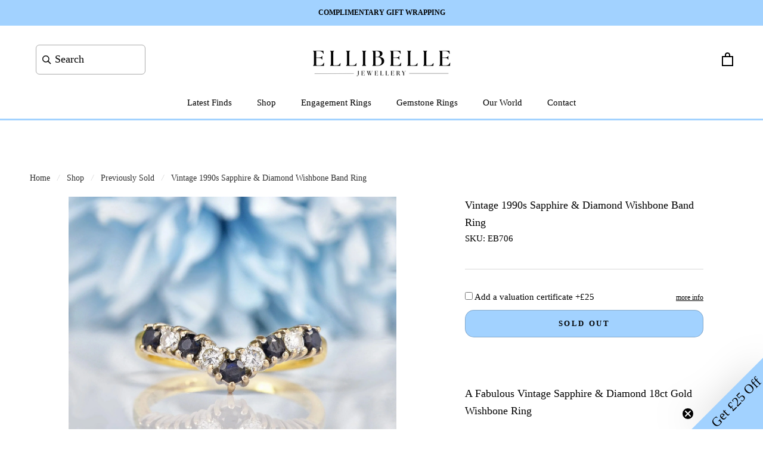

--- FILE ---
content_type: text/html; charset=utf-8
request_url: https://ellibellejewellery.com/products/vintage-1990s-sapphire-diamond-wishbone-band-ring
body_size: 83095
content:
<!doctype html>

<html class="no-js" lang="en">
  <head>

    
<script>function vs_get_cookie(cname){var name = cname + "=";var ca = document.cookie.split(';');for(var i=0; i<ca.length; i++){var c = ca[i].trim();if (c.indexOf(name)==0) return c.substring(name.length,c.length);}return "";} var vs_eidhash =  vs_get_cookie('vseid');</script><script> vs_tag_url = 'https://app.viralsweep.com/promo/ca/120195-83171_1570747713?h='+vs_eidhash;  var head = document.getElementsByTagName('head')[0]; var script = document.createElement('script'); script.type = 'text/javascript'; script.onload = function() {}; script.src = vs_tag_url; head.appendChild(script);</script>


<!-- Hotjar Tracking Code for https://ellibellejewellery.com/ -->
<script>
    (function(h,o,t,j,a,r){
        h.hj=h.hj||function(){(h.hj.q=h.hj.q||[]).push(arguments)};
        h._hjSettings={hjid:3077993,hjsv:6};
        a=o.getElementsByTagName('head')[0];
        r=o.createElement('script');r.async=1;
        r.src=t+h._hjSettings.hjid+j+h._hjSettings.hjsv;
        a.appendChild(r);
    })(window,document,'https://static.hotjar.com/c/hotjar-','.js?sv=');
</script>
    
    <!-- Global site tag (gtag.js) - Google Ads: 404588530 -->
<script async src="https://www.googletagmanager.com/gtag/js?id=AW-404588530"></script>
<script>
  window.dataLayer = window.dataLayer || [];
  function gtag(){dataLayer.push(arguments);}
  gtag('js', new Date());

  gtag('config', 'AW-404588530');
</script>
    
    <meta name="google-site-verification" content="gC2NURuvQuJjrFyOa9xeYjLFpzby38XNNS6nEwPYR_Q" />
    <meta charset="utf-8"> 
    <meta http-equiv="X-UA-Compatible" content="IE=edge,chrome=1">
    <meta name="viewport" content="width=device-width, initial-scale=1.0, height=device-height, minimum-scale=1.0, maximum-scale=1.0">
    <meta name="theme-color" content="">

    <title>
      Vintage 1990s Sapphire &amp; Diamond Wishbone Band Ring &ndash; Ellibelle Jewellery
    </title><meta name="description" content="A Fabulous Vintage Sapphire &amp;amp; Diamond 18ct Gold Wishbone Ring Claw set with five round-cut natural deep blue sapphires and interspersed by three sparkly white brilliant cut diamonds, to a plain polished band, crafted in thick gauge 18ct yellow gold.The perfect partner to hug up alongside your engagement ring or to "><link rel="canonical" href="https://ellibellejewellery.com/products/vintage-1990s-sapphire-diamond-wishbone-band-ring"><link rel="shortcut icon" href="//ellibellejewellery.com/cdn/shop/files/favicon_96x.png?v=1767715332" type="image/png"><meta property="og:type" content="product">
  <meta property="og:title" content="Vintage 1990s Sapphire &amp; Diamond Wishbone Band Ring"><meta property="og:image" content="http://ellibellejewellery.com/cdn/shop/products/ellibelle-jewellery-vintage-1990s-sapphire-diamond-wishbone-band-ring-38121634267364.jpg?v=1673625693">
    <meta property="og:image:secure_url" content="https://ellibellejewellery.com/cdn/shop/products/ellibelle-jewellery-vintage-1990s-sapphire-diamond-wishbone-band-ring-38121634267364.jpg?v=1673625693">
    <meta property="og:image:width" content="2327">
    <meta property="og:image:height" content="2327"><meta property="product:price:amount" content="375">
  <meta property="product:price:currency" content="GBP"><meta property="og:description" content="A Fabulous Vintage Sapphire &amp;amp; Diamond 18ct Gold Wishbone Ring Claw set with five round-cut natural deep blue sapphires and interspersed by three sparkly white brilliant cut diamonds, to a plain polished band, crafted in thick gauge 18ct yellow gold.The perfect partner to hug up alongside your engagement ring or to "><meta property="og:url" content="https://ellibellejewellery.com/products/vintage-1990s-sapphire-diamond-wishbone-band-ring">
<meta property="og:site_name" content="Ellibelle Jewellery"><meta name="twitter:card" content="summary"><meta name="twitter:title" content="Vintage 1990s Sapphire &amp; Diamond Wishbone Band Ring">
  <meta name="twitter:description" content="A Fabulous Vintage Sapphire &amp;amp; Diamond 18ct Gold Wishbone Ring
Claw set with five round-cut natural deep blue sapphires and interspersed by three sparkly white brilliant cut diamonds, to a plain polished band, crafted in thick gauge 18ct yellow gold.The perfect partner to hug up alongside your engagement ring or to wear as a vintage sapphire wedding band.Assessed total diamond weight: 0.28ctsHallmarks: 18ct gold, London 1994, maker&#39;s mark HCLtdDate: 1994Condition: Very good, with general age-related wearThe ring band measures 3.4mm wide Ring Size: (Can be resized)UK - J 1/2US - 5Weight - 3 gramsEach gemstone has been professionally tested and verified as per cataloguing by a qualified gemologist. ">
  <meta name="twitter:image" content="https://ellibellejewellery.com/cdn/shop/products/ellibelle-jewellery-vintage-1990s-sapphire-diamond-wishbone-band-ring-38121634267364_600x600_crop_center.jpg?v=1673625693">
    <style>
  
  

  
  
  

  :root {
    --heading-font-family : "New York", Iowan Old Style, Apple Garamond, Baskerville, Times New Roman, Droid Serif, Times, Source Serif Pro, serif, Apple Color Emoji, Segoe UI Emoji, Segoe UI Symbol;
    --heading-font-weight : 400;
    --heading-font-style  : normal;

    --text-font-family : "New York", Iowan Old Style, Apple Garamond, Baskerville, Times New Roman, Droid Serif, Times, Source Serif Pro, serif, Apple Color Emoji, Segoe UI Emoji, Segoe UI Symbol;
    --text-font-weight : 400;
    --text-font-style  : normal;

    --base-text-font-size   : 15px;
    --default-text-font-size: 14px;--background          : #ffffff;
    --background-rgb      : 255, 255, 255;
    --light-background    : #ffffff;
    --light-background-rgb: 255, 255, 255;
    --heading-color       : #000000;
    --text-color          : #000000;
    --text-color-rgb      : 0, 0, 0;
    --text-color-light    : #000000;
    --text-color-light-rgb: 0, 0, 0;
    --link-color          : #000000;
    --link-color-rgb      : 0, 0, 0;
    --border-color        : #d9d9d9;
    --border-color-rgb    : 217, 217, 217;

    --button-background    : #a2d2ff;
    --button-background-rgb: 162, 210, 255;
    --button-text-color    : #000000;

    --header-background       : #ffffff;
    --header-heading-color    : #000000;
    --header-light-text-color : #000000;
    --header-border-color     : #d9d9d9;

    --footer-background    : #fcf6ff;
    --footer-text-color    : #000000;
    --footer-heading-color : #000000;
    --footer-border-color  : #d6d1d9;

    --navigation-background      : #ffffff;
    --navigation-background-rgb  : 255, 255, 255;
    --navigation-text-color      : #000000;
    --navigation-text-color-light: rgba(0, 0, 0, 0.5);
    --navigation-border-color    : rgba(0, 0, 0, 0.25);

    --newsletter-popup-background     : #1c1b1b;
    --newsletter-popup-text-color     : #a2d2ff;
    --newsletter-popup-text-color-rgb : 162, 210, 255;

    --secondary-elements-background       : #1c1b1b;
    --secondary-elements-background-rgb   : 28, 27, 27;
    --secondary-elements-text-color       : #ffffff;
    --secondary-elements-text-color-light : rgba(255, 255, 255, 0.5);
    --secondary-elements-border-color     : rgba(255, 255, 255, 0.25);

    --product-sale-price-color    : #000000;
    --product-sale-price-color-rgb: 0, 0, 0;
    --product-star-rating: #f6a429;

    /* Shopify related variables */
    --payment-terms-background-color: #ffffff;

    /* Products */

    --horizontal-spacing-four-products-per-row: 40px;
        --horizontal-spacing-two-products-per-row : 40px;

    --vertical-spacing-four-products-per-row: 60px;
        --vertical-spacing-two-products-per-row : 75px;

    /* Animation */
    --drawer-transition-timing: cubic-bezier(0.645, 0.045, 0.355, 1);
    --header-base-height: 80px; /* We set a default for browsers that do not support CSS variables */

    /* Cursors */
    --cursor-zoom-in-svg    : url(//ellibellejewellery.com/cdn/shop/t/33/assets/cursor-zoom-in.svg?v=100326362725928540331710419842);
    --cursor-zoom-in-2x-svg : url(//ellibellejewellery.com/cdn/shop/t/33/assets/cursor-zoom-in-2x.svg?v=71919207650934979201710419842);
  }
</style>

<script>
  // IE11 does not have support for CSS variables, so we have to polyfill them
  if (!(((window || {}).CSS || {}).supports && window.CSS.supports('(--a: 0)'))) {
    const script = document.createElement('script');
    script.type = 'text/javascript';
    script.src = 'https://cdn.jsdelivr.net/npm/css-vars-ponyfill@2';
    script.onload = function() {
      cssVars({});
    };

    document.getElementsByTagName('head')[0].appendChild(script);
  }
</script>

    <script>window.performance && window.performance.mark && window.performance.mark('shopify.content_for_header.start');</script><meta name="facebook-domain-verification" content="rbfvjh0wesoot343hupjqrff1e5bgm">
<meta name="facebook-domain-verification" content="rnjvcm838vkedcbvbwm3krumdzlenk">
<meta id="shopify-digital-wallet" name="shopify-digital-wallet" content="/54132474043/digital_wallets/dialog">
<meta name="shopify-checkout-api-token" content="47bc725e3670996ac00b2891e22be7c9">
<meta id="in-context-paypal-metadata" data-shop-id="54132474043" data-venmo-supported="false" data-environment="production" data-locale="en_US" data-paypal-v4="true" data-currency="GBP">
<link rel="alternate" hreflang="x-default" href="https://ellibellejewellery.com/products/vintage-1990s-sapphire-diamond-wishbone-band-ring">
<link rel="alternate" hreflang="en" href="https://ellibellejewellery.com/products/vintage-1990s-sapphire-diamond-wishbone-band-ring">
<link rel="alternate" hreflang="en-US" href="https://ellibellejewellery.com/en-us/products/vintage-1990s-sapphire-diamond-wishbone-band-ring">
<link rel="alternate" type="application/json+oembed" href="https://ellibellejewellery.com/products/vintage-1990s-sapphire-diamond-wishbone-band-ring.oembed">
<script async="async" src="/checkouts/internal/preloads.js?locale=en-GB"></script>
<link rel="preconnect" href="https://shop.app" crossorigin="anonymous">
<script async="async" src="https://shop.app/checkouts/internal/preloads.js?locale=en-GB&shop_id=54132474043" crossorigin="anonymous"></script>
<script id="apple-pay-shop-capabilities" type="application/json">{"shopId":54132474043,"countryCode":"GB","currencyCode":"GBP","merchantCapabilities":["supports3DS"],"merchantId":"gid:\/\/shopify\/Shop\/54132474043","merchantName":"Ellibelle Jewellery","requiredBillingContactFields":["postalAddress","email","phone"],"requiredShippingContactFields":["postalAddress","email","phone"],"shippingType":"shipping","supportedNetworks":["visa","maestro","masterCard","amex","discover","elo"],"total":{"type":"pending","label":"Ellibelle Jewellery","amount":"1.00"},"shopifyPaymentsEnabled":true,"supportsSubscriptions":true}</script>
<script id="shopify-features" type="application/json">{"accessToken":"47bc725e3670996ac00b2891e22be7c9","betas":["rich-media-storefront-analytics"],"domain":"ellibellejewellery.com","predictiveSearch":true,"shopId":54132474043,"locale":"en"}</script>
<script>var Shopify = Shopify || {};
Shopify.shop = "ellibelle-jewellery.myshopify.com";
Shopify.locale = "en";
Shopify.currency = {"active":"GBP","rate":"1.0"};
Shopify.country = "GB";
Shopify.theme = {"name":"Ellibelle Live ","id":139457265892,"schema_name":"Prestige","schema_version":"5.5.0","theme_store_id":855,"role":"main"};
Shopify.theme.handle = "null";
Shopify.theme.style = {"id":null,"handle":null};
Shopify.cdnHost = "ellibellejewellery.com/cdn";
Shopify.routes = Shopify.routes || {};
Shopify.routes.root = "/";</script>
<script type="module">!function(o){(o.Shopify=o.Shopify||{}).modules=!0}(window);</script>
<script>!function(o){function n(){var o=[];function n(){o.push(Array.prototype.slice.apply(arguments))}return n.q=o,n}var t=o.Shopify=o.Shopify||{};t.loadFeatures=n(),t.autoloadFeatures=n()}(window);</script>
<script>
  window.ShopifyPay = window.ShopifyPay || {};
  window.ShopifyPay.apiHost = "shop.app\/pay";
  window.ShopifyPay.redirectState = null;
</script>
<script id="shop-js-analytics" type="application/json">{"pageType":"product"}</script>
<script defer="defer" async type="module" src="//ellibellejewellery.com/cdn/shopifycloud/shop-js/modules/v2/client.init-shop-cart-sync_C5BV16lS.en.esm.js"></script>
<script defer="defer" async type="module" src="//ellibellejewellery.com/cdn/shopifycloud/shop-js/modules/v2/chunk.common_CygWptCX.esm.js"></script>
<script type="module">
  await import("//ellibellejewellery.com/cdn/shopifycloud/shop-js/modules/v2/client.init-shop-cart-sync_C5BV16lS.en.esm.js");
await import("//ellibellejewellery.com/cdn/shopifycloud/shop-js/modules/v2/chunk.common_CygWptCX.esm.js");

  window.Shopify.SignInWithShop?.initShopCartSync?.({"fedCMEnabled":true,"windoidEnabled":true});

</script>
<script>
  window.Shopify = window.Shopify || {};
  if (!window.Shopify.featureAssets) window.Shopify.featureAssets = {};
  window.Shopify.featureAssets['shop-js'] = {"shop-cart-sync":["modules/v2/client.shop-cart-sync_ZFArdW7E.en.esm.js","modules/v2/chunk.common_CygWptCX.esm.js"],"init-fed-cm":["modules/v2/client.init-fed-cm_CmiC4vf6.en.esm.js","modules/v2/chunk.common_CygWptCX.esm.js"],"shop-button":["modules/v2/client.shop-button_tlx5R9nI.en.esm.js","modules/v2/chunk.common_CygWptCX.esm.js"],"shop-cash-offers":["modules/v2/client.shop-cash-offers_DOA2yAJr.en.esm.js","modules/v2/chunk.common_CygWptCX.esm.js","modules/v2/chunk.modal_D71HUcav.esm.js"],"init-windoid":["modules/v2/client.init-windoid_sURxWdc1.en.esm.js","modules/v2/chunk.common_CygWptCX.esm.js"],"shop-toast-manager":["modules/v2/client.shop-toast-manager_ClPi3nE9.en.esm.js","modules/v2/chunk.common_CygWptCX.esm.js"],"init-shop-email-lookup-coordinator":["modules/v2/client.init-shop-email-lookup-coordinator_B8hsDcYM.en.esm.js","modules/v2/chunk.common_CygWptCX.esm.js"],"init-shop-cart-sync":["modules/v2/client.init-shop-cart-sync_C5BV16lS.en.esm.js","modules/v2/chunk.common_CygWptCX.esm.js"],"avatar":["modules/v2/client.avatar_BTnouDA3.en.esm.js"],"pay-button":["modules/v2/client.pay-button_FdsNuTd3.en.esm.js","modules/v2/chunk.common_CygWptCX.esm.js"],"init-customer-accounts":["modules/v2/client.init-customer-accounts_DxDtT_ad.en.esm.js","modules/v2/client.shop-login-button_C5VAVYt1.en.esm.js","modules/v2/chunk.common_CygWptCX.esm.js","modules/v2/chunk.modal_D71HUcav.esm.js"],"init-shop-for-new-customer-accounts":["modules/v2/client.init-shop-for-new-customer-accounts_ChsxoAhi.en.esm.js","modules/v2/client.shop-login-button_C5VAVYt1.en.esm.js","modules/v2/chunk.common_CygWptCX.esm.js","modules/v2/chunk.modal_D71HUcav.esm.js"],"shop-login-button":["modules/v2/client.shop-login-button_C5VAVYt1.en.esm.js","modules/v2/chunk.common_CygWptCX.esm.js","modules/v2/chunk.modal_D71HUcav.esm.js"],"init-customer-accounts-sign-up":["modules/v2/client.init-customer-accounts-sign-up_CPSyQ0Tj.en.esm.js","modules/v2/client.shop-login-button_C5VAVYt1.en.esm.js","modules/v2/chunk.common_CygWptCX.esm.js","modules/v2/chunk.modal_D71HUcav.esm.js"],"shop-follow-button":["modules/v2/client.shop-follow-button_Cva4Ekp9.en.esm.js","modules/v2/chunk.common_CygWptCX.esm.js","modules/v2/chunk.modal_D71HUcav.esm.js"],"checkout-modal":["modules/v2/client.checkout-modal_BPM8l0SH.en.esm.js","modules/v2/chunk.common_CygWptCX.esm.js","modules/v2/chunk.modal_D71HUcav.esm.js"],"lead-capture":["modules/v2/client.lead-capture_Bi8yE_yS.en.esm.js","modules/v2/chunk.common_CygWptCX.esm.js","modules/v2/chunk.modal_D71HUcav.esm.js"],"shop-login":["modules/v2/client.shop-login_D6lNrXab.en.esm.js","modules/v2/chunk.common_CygWptCX.esm.js","modules/v2/chunk.modal_D71HUcav.esm.js"],"payment-terms":["modules/v2/client.payment-terms_CZxnsJam.en.esm.js","modules/v2/chunk.common_CygWptCX.esm.js","modules/v2/chunk.modal_D71HUcav.esm.js"]};
</script>
<script>(function() {
  var isLoaded = false;
  function asyncLoad() {
    if (isLoaded) return;
    isLoaded = true;
    var urls = ["https:\/\/ecommplugins-scripts.trustpilot.com\/v2.1\/js\/header.min.js?settings=eyJrZXkiOiJ1MnVWM3BKc1RWNTh0UjhDIiwicyI6InNrdSJ9\u0026v=2.5\u0026shop=ellibelle-jewellery.myshopify.com","https:\/\/ecommplugins-trustboxsettings.trustpilot.com\/ellibelle-jewellery.myshopify.com.js?settings=1759496152724\u0026shop=ellibelle-jewellery.myshopify.com","https:\/\/widget.trustpilot.com\/bootstrap\/v5\/tp.widget.sync.bootstrap.min.js?shop=ellibelle-jewellery.myshopify.com","https:\/\/widget.trustpilot.com\/bootstrap\/v5\/tp.widget.sync.bootstrap.min.js?shop=ellibelle-jewellery.myshopify.com","https:\/\/ecommplugins-scripts.trustpilot.com\/v2.1\/js\/success.min.js?settings=eyJrZXkiOiJ1MnVWM3BKc1RWNTh0UjhDIiwicyI6InNrdSIsInQiOlsib3JkZXJzL2Z1bGZpbGxlZCJdLCJ2IjoiIiwiYSI6IiJ9\u0026shop=ellibelle-jewellery.myshopify.com","https:\/\/ecommplugins-scripts.trustpilot.com\/v2.1\/js\/success.min.js?settings=eyJrZXkiOiJ1MnVWM3BKc1RWNTh0UjhDIiwicyI6InNrdSIsInQiOlsib3JkZXJzL2Z1bGZpbGxlZCJdLCJ2IjoiIiwiYSI6IiJ9\u0026shop=ellibelle-jewellery.myshopify.com","https:\/\/ecommplugins-scripts.trustpilot.com\/v2.1\/js\/success.min.js?settings=eyJrZXkiOiJ1MnVWM3BKc1RWNTh0UjhDIiwicyI6InNrdSIsInQiOlsib3JkZXJzL2Z1bGZpbGxlZCJdLCJ2IjoiIiwiYSI6IiJ9\u0026shop=ellibelle-jewellery.myshopify.com","https:\/\/ecommplugins-scripts.trustpilot.com\/v2.1\/js\/success.min.js?settings=eyJrZXkiOiJ1MnVWM3BKc1RWNTh0UjhDIiwicyI6InNrdSIsInQiOlsib3JkZXJzL2Z1bGZpbGxlZCJdLCJ2IjoiIiwiYSI6IiJ9\u0026shop=ellibelle-jewellery.myshopify.com","https:\/\/ecommplugins-scripts.trustpilot.com\/v2.1\/js\/success.min.js?settings=eyJrZXkiOiJ1MnVWM3BKc1RWNTh0UjhDIiwicyI6InNrdSIsInQiOlsib3JkZXJzL2Z1bGZpbGxlZCJdLCJ2IjoiIiwiYSI6IiJ9\u0026shop=ellibelle-jewellery.myshopify.com","https:\/\/ecommplugins-scripts.trustpilot.com\/v2.1\/js\/success.min.js?settings=eyJrZXkiOiJ1MnVWM3BKc1RWNTh0UjhDIiwicyI6InNrdSIsInQiOlsib3JkZXJzL2Z1bGZpbGxlZCJdLCJ2IjoiIiwiYSI6IiJ9\u0026shop=ellibelle-jewellery.myshopify.com","https:\/\/ecommplugins-scripts.trustpilot.com\/v2.1\/js\/success.min.js?settings=eyJrZXkiOiJ1MnVWM3BKc1RWNTh0UjhDIiwicyI6InNrdSIsInQiOlsib3JkZXJzL2Z1bGZpbGxlZCJdLCJ2IjoiIiwiYSI6IiJ9\u0026shop=ellibelle-jewellery.myshopify.com","https:\/\/ecommplugins-scripts.trustpilot.com\/v2.1\/js\/success.min.js?settings=eyJrZXkiOiJ1MnVWM3BKc1RWNTh0UjhDIiwicyI6InNrdSIsInQiOlsib3JkZXJzL2Z1bGZpbGxlZCJdLCJ2IjoiIiwiYSI6IiJ9\u0026shop=ellibelle-jewellery.myshopify.com","https:\/\/ecommplugins-scripts.trustpilot.com\/v2.1\/js\/success.min.js?settings=eyJrZXkiOiJ1MnVWM3BKc1RWNTh0UjhDIiwicyI6InNrdSIsInQiOlsib3JkZXJzL2Z1bGZpbGxlZCJdLCJ2IjoiIiwiYSI6IiJ9\u0026shop=ellibelle-jewellery.myshopify.com","https:\/\/ecommplugins-scripts.trustpilot.com\/v2.1\/js\/success.min.js?settings=eyJrZXkiOiJ1MnVWM3BKc1RWNTh0UjhDIiwicyI6InNrdSIsInQiOlsib3JkZXJzL2Z1bGZpbGxlZCJdLCJ2IjoiIiwiYSI6IiJ9\u0026shop=ellibelle-jewellery.myshopify.com","https:\/\/ecommplugins-scripts.trustpilot.com\/v2.1\/js\/success.min.js?settings=eyJrZXkiOiJ1MnVWM3BKc1RWNTh0UjhDIiwicyI6InNrdSIsInQiOlsib3JkZXJzL2Z1bGZpbGxlZCJdLCJ2IjoiIiwiYSI6IiJ9\u0026shop=ellibelle-jewellery.myshopify.com","https:\/\/ecommplugins-scripts.trustpilot.com\/v2.1\/js\/success.min.js?settings=eyJrZXkiOiJ1MnVWM3BKc1RWNTh0UjhDIiwicyI6InNrdSIsInQiOlsib3JkZXJzL2Z1bGZpbGxlZCJdLCJ2IjoiIiwiYSI6IiJ9\u0026shop=ellibelle-jewellery.myshopify.com","https:\/\/ecommplugins-scripts.trustpilot.com\/v2.1\/js\/success.min.js?settings=eyJrZXkiOiJ1MnVWM3BKc1RWNTh0UjhDIiwicyI6InNrdSIsInQiOlsib3JkZXJzL2Z1bGZpbGxlZCJdLCJ2IjoiIiwiYSI6IiJ9\u0026shop=ellibelle-jewellery.myshopify.com","https:\/\/s3.eu-west-1.amazonaws.com\/production-klarna-il-shopify-osm\/0b7fe7c4a98ef8166eeafee767bc667686567a25\/ellibelle-jewellery.myshopify.com-1764657040273.js?shop=ellibelle-jewellery.myshopify.com"];
    for (var i = 0; i < urls.length; i++) {
      var s = document.createElement('script');
      s.type = 'text/javascript';
      s.async = true;
      s.src = urls[i];
      var x = document.getElementsByTagName('script')[0];
      x.parentNode.insertBefore(s, x);
    }
  };
  if(window.attachEvent) {
    window.attachEvent('onload', asyncLoad);
  } else {
    window.addEventListener('load', asyncLoad, false);
  }
})();</script>
<script id="__st">var __st={"a":54132474043,"offset":0,"reqid":"f9475041-5829-453d-9936-29abb71ce4f5-1768664477","pageurl":"ellibellejewellery.com\/products\/vintage-1990s-sapphire-diamond-wishbone-band-ring","u":"408f81a682ff","p":"product","rtyp":"product","rid":7704791023844};</script>
<script>window.ShopifyPaypalV4VisibilityTracking = true;</script>
<script id="captcha-bootstrap">!function(){'use strict';const t='contact',e='account',n='new_comment',o=[[t,t],['blogs',n],['comments',n],[t,'customer']],c=[[e,'customer_login'],[e,'guest_login'],[e,'recover_customer_password'],[e,'create_customer']],r=t=>t.map((([t,e])=>`form[action*='/${t}']:not([data-nocaptcha='true']) input[name='form_type'][value='${e}']`)).join(','),a=t=>()=>t?[...document.querySelectorAll(t)].map((t=>t.form)):[];function s(){const t=[...o],e=r(t);return a(e)}const i='password',u='form_key',d=['recaptcha-v3-token','g-recaptcha-response','h-captcha-response',i],f=()=>{try{return window.sessionStorage}catch{return}},m='__shopify_v',_=t=>t.elements[u];function p(t,e,n=!1){try{const o=window.sessionStorage,c=JSON.parse(o.getItem(e)),{data:r}=function(t){const{data:e,action:n}=t;return t[m]||n?{data:e,action:n}:{data:t,action:n}}(c);for(const[e,n]of Object.entries(r))t.elements[e]&&(t.elements[e].value=n);n&&o.removeItem(e)}catch(o){console.error('form repopulation failed',{error:o})}}const l='form_type',E='cptcha';function T(t){t.dataset[E]=!0}const w=window,h=w.document,L='Shopify',v='ce_forms',y='captcha';let A=!1;((t,e)=>{const n=(g='f06e6c50-85a8-45c8-87d0-21a2b65856fe',I='https://cdn.shopify.com/shopifycloud/storefront-forms-hcaptcha/ce_storefront_forms_captcha_hcaptcha.v1.5.2.iife.js',D={infoText:'Protected by hCaptcha',privacyText:'Privacy',termsText:'Terms'},(t,e,n)=>{const o=w[L][v],c=o.bindForm;if(c)return c(t,g,e,D).then(n);var r;o.q.push([[t,g,e,D],n]),r=I,A||(h.body.append(Object.assign(h.createElement('script'),{id:'captcha-provider',async:!0,src:r})),A=!0)});var g,I,D;w[L]=w[L]||{},w[L][v]=w[L][v]||{},w[L][v].q=[],w[L][y]=w[L][y]||{},w[L][y].protect=function(t,e){n(t,void 0,e),T(t)},Object.freeze(w[L][y]),function(t,e,n,w,h,L){const[v,y,A,g]=function(t,e,n){const i=e?o:[],u=t?c:[],d=[...i,...u],f=r(d),m=r(i),_=r(d.filter((([t,e])=>n.includes(e))));return[a(f),a(m),a(_),s()]}(w,h,L),I=t=>{const e=t.target;return e instanceof HTMLFormElement?e:e&&e.form},D=t=>v().includes(t);t.addEventListener('submit',(t=>{const e=I(t);if(!e)return;const n=D(e)&&!e.dataset.hcaptchaBound&&!e.dataset.recaptchaBound,o=_(e),c=g().includes(e)&&(!o||!o.value);(n||c)&&t.preventDefault(),c&&!n&&(function(t){try{if(!f())return;!function(t){const e=f();if(!e)return;const n=_(t);if(!n)return;const o=n.value;o&&e.removeItem(o)}(t);const e=Array.from(Array(32),(()=>Math.random().toString(36)[2])).join('');!function(t,e){_(t)||t.append(Object.assign(document.createElement('input'),{type:'hidden',name:u})),t.elements[u].value=e}(t,e),function(t,e){const n=f();if(!n)return;const o=[...t.querySelectorAll(`input[type='${i}']`)].map((({name:t})=>t)),c=[...d,...o],r={};for(const[a,s]of new FormData(t).entries())c.includes(a)||(r[a]=s);n.setItem(e,JSON.stringify({[m]:1,action:t.action,data:r}))}(t,e)}catch(e){console.error('failed to persist form',e)}}(e),e.submit())}));const S=(t,e)=>{t&&!t.dataset[E]&&(n(t,e.some((e=>e===t))),T(t))};for(const o of['focusin','change'])t.addEventListener(o,(t=>{const e=I(t);D(e)&&S(e,y())}));const B=e.get('form_key'),M=e.get(l),P=B&&M;t.addEventListener('DOMContentLoaded',(()=>{const t=y();if(P)for(const e of t)e.elements[l].value===M&&p(e,B);[...new Set([...A(),...v().filter((t=>'true'===t.dataset.shopifyCaptcha))])].forEach((e=>S(e,t)))}))}(h,new URLSearchParams(w.location.search),n,t,e,['guest_login'])})(!0,!0)}();</script>
<script integrity="sha256-4kQ18oKyAcykRKYeNunJcIwy7WH5gtpwJnB7kiuLZ1E=" data-source-attribution="shopify.loadfeatures" defer="defer" src="//ellibellejewellery.com/cdn/shopifycloud/storefront/assets/storefront/load_feature-a0a9edcb.js" crossorigin="anonymous"></script>
<script crossorigin="anonymous" defer="defer" src="//ellibellejewellery.com/cdn/shopifycloud/storefront/assets/shopify_pay/storefront-65b4c6d7.js?v=20250812"></script>
<script data-source-attribution="shopify.dynamic_checkout.dynamic.init">var Shopify=Shopify||{};Shopify.PaymentButton=Shopify.PaymentButton||{isStorefrontPortableWallets:!0,init:function(){window.Shopify.PaymentButton.init=function(){};var t=document.createElement("script");t.src="https://ellibellejewellery.com/cdn/shopifycloud/portable-wallets/latest/portable-wallets.en.js",t.type="module",document.head.appendChild(t)}};
</script>
<script data-source-attribution="shopify.dynamic_checkout.buyer_consent">
  function portableWalletsHideBuyerConsent(e){var t=document.getElementById("shopify-buyer-consent"),n=document.getElementById("shopify-subscription-policy-button");t&&n&&(t.classList.add("hidden"),t.setAttribute("aria-hidden","true"),n.removeEventListener("click",e))}function portableWalletsShowBuyerConsent(e){var t=document.getElementById("shopify-buyer-consent"),n=document.getElementById("shopify-subscription-policy-button");t&&n&&(t.classList.remove("hidden"),t.removeAttribute("aria-hidden"),n.addEventListener("click",e))}window.Shopify?.PaymentButton&&(window.Shopify.PaymentButton.hideBuyerConsent=portableWalletsHideBuyerConsent,window.Shopify.PaymentButton.showBuyerConsent=portableWalletsShowBuyerConsent);
</script>
<script>
  function portableWalletsCleanup(e){e&&e.src&&console.error("Failed to load portable wallets script "+e.src);var t=document.querySelectorAll("shopify-accelerated-checkout .shopify-payment-button__skeleton, shopify-accelerated-checkout-cart .wallet-cart-button__skeleton"),e=document.getElementById("shopify-buyer-consent");for(let e=0;e<t.length;e++)t[e].remove();e&&e.remove()}function portableWalletsNotLoadedAsModule(e){e instanceof ErrorEvent&&"string"==typeof e.message&&e.message.includes("import.meta")&&"string"==typeof e.filename&&e.filename.includes("portable-wallets")&&(window.removeEventListener("error",portableWalletsNotLoadedAsModule),window.Shopify.PaymentButton.failedToLoad=e,"loading"===document.readyState?document.addEventListener("DOMContentLoaded",window.Shopify.PaymentButton.init):window.Shopify.PaymentButton.init())}window.addEventListener("error",portableWalletsNotLoadedAsModule);
</script>

<script type="module" src="https://ellibellejewellery.com/cdn/shopifycloud/portable-wallets/latest/portable-wallets.en.js" onError="portableWalletsCleanup(this)" crossorigin="anonymous"></script>
<script nomodule>
  document.addEventListener("DOMContentLoaded", portableWalletsCleanup);
</script>

<script id='scb4127' type='text/javascript' async='' src='https://ellibellejewellery.com/cdn/shopifycloud/privacy-banner/storefront-banner.js'></script><link id="shopify-accelerated-checkout-styles" rel="stylesheet" media="screen" href="https://ellibellejewellery.com/cdn/shopifycloud/portable-wallets/latest/accelerated-checkout-backwards-compat.css" crossorigin="anonymous">
<style id="shopify-accelerated-checkout-cart">
        #shopify-buyer-consent {
  margin-top: 1em;
  display: inline-block;
  width: 100%;
}

#shopify-buyer-consent.hidden {
  display: none;
}

#shopify-subscription-policy-button {
  background: none;
  border: none;
  padding: 0;
  text-decoration: underline;
  font-size: inherit;
  cursor: pointer;
}

#shopify-subscription-policy-button::before {
  box-shadow: none;
}

      </style>

<script>window.performance && window.performance.mark && window.performance.mark('shopify.content_for_header.end');</script>

    <link rel="stylesheet" href="//ellibellejewellery.com/cdn/shop/t/33/assets/theme.css?v=48940374409882817611754496339">

    <script>// This allows to expose several variables to the global scope, to be used in scripts
      window.theme = {
        pageType: "product",
        moneyFormat: "£{{ amount_no_decimals }}",
        moneyWithCurrencyFormat: "£{{ amount_no_decimals }} GBP",
        currencyCodeEnabled: false,
        productImageSize: "natural",
        searchMode: "product",
        showPageTransition: false,
        showElementStaggering: false,
        showImageZooming: false
      };

      window.routes = {
        rootUrl: "\/",
        rootUrlWithoutSlash: '',
        cartUrl: "\/cart",
        cartAddUrl: "\/cart\/add",
        cartChangeUrl: "\/cart\/change",
        cartUpdateUrl: "\/cart\/update",
        searchUrl: "\/search",
        productRecommendationsUrl: "\/recommendations\/products"
      };

      window.languages = {
        cartAddNote: "Add Order Note",
        cartEditNote: "Edit Order Note",
        productImageLoadingError: "This image could not be loaded. Please try to reload the page.",
        productFormAddToCart: "Add to bag",
        productFormUnavailable: "Unavailable",
        productFormSoldOut: "Sold Out",
        shippingEstimatorOneResult: "1 option available:",
        shippingEstimatorMoreResults: "{{count}} options available:",
        shippingEstimatorNoResults: "No shipping could be found"
      };

      window.lazySizesConfig = {
        loadHidden: false,
        hFac: 0.5,
        expFactor: 2,
        ricTimeout: 150,
        lazyClass: 'Image--lazyLoad',
        loadingClass: 'Image--lazyLoading',
        loadedClass: 'Image--lazyLoaded'
      };

      document.documentElement.className = document.documentElement.className.replace('no-js', 'js');
      document.documentElement.style.setProperty('--window-height', window.innerHeight + 'px');

      // We do a quick detection of some features (we could use Modernizr but for so little...)
      (function() {
        document.documentElement.className += ((window.CSS && window.CSS.supports('(position: sticky) or (position: -webkit-sticky)')) ? ' supports-sticky' : ' no-supports-sticky');
        document.documentElement.className += (window.matchMedia('(-moz-touch-enabled: 1), (hover: none)')).matches ? ' no-supports-hover' : ' supports-hover';
      }());

      
    </script>

    <script src="//ellibellejewellery.com/cdn/shop/t/33/assets/lazysizes.min.js?v=174358363404432586981710419842" async></script><script src="//ellibellejewellery.com/cdn/shop/t/33/assets/libs.min.js?v=26178543184394469741710419842" defer></script>
    <script src="//ellibellejewellery.com/cdn/shop/t/33/assets/theme.js?v=136746007973742742391710419842" defer></script>
    <script src="//ellibellejewellery.com/cdn/shop/t/33/assets/custom.js?v=15926187286306618301710872930" defer></script>

    <script>
      (function () {
        window.onpageshow = function() {
          if (window.theme.showPageTransition) {
            var pageTransition = document.querySelector('.PageTransition');

            if (pageTransition) {
              pageTransition.style.visibility = 'visible';
              pageTransition.style.opacity = '0';
            }
          }

          // When the page is loaded from the cache, we have to reload the cart content
          document.documentElement.dispatchEvent(new CustomEvent('cart:refresh', {
            bubbles: true
          }));
        };
      })();
    </script>

    
  <script type="application/ld+json">
  {
    "@context": "http://schema.org",
    "@type": "Product",
  "@id": "https:\/\/ellibellejewellery.com\/products\/vintage-1990s-sapphire-diamond-wishbone-band-ring#product",
    "offers": [{
          "@type": "Offer",
          "name": "Default Title",
          "availability":"https://schema.org/OutOfStock",
          "price": 375.0,
          "priceCurrency": "GBP",
          "priceValidUntil": "2026-01-27","sku": "EB706","url": "/products/vintage-1990s-sapphire-diamond-wishbone-band-ring?variant=43094380708068"
        }
],"aggregateRating": {
        "@type": "AggregateRating",
        "ratingValue": "4.99",
        "reviewCount": "298",
        "worstRating": "1.0",
        "bestRating": "5.0"
      },
    "brand": {
      "name": "Ellibelle Jewellery"
    },
    "name": "Vintage 1990s Sapphire \u0026 Diamond Wishbone Band Ring",
    "description": "A Fabulous Vintage Sapphire \u0026amp; Diamond 18ct Gold Wishbone Ring\nClaw set with five round-cut natural deep blue sapphires and interspersed by three sparkly white brilliant cut diamonds, to a plain polished band, crafted in thick gauge 18ct yellow gold.The perfect partner to hug up alongside your engagement ring or to wear as a vintage sapphire wedding band.Assessed total diamond weight: 0.28ctsHallmarks: 18ct gold, London 1994, maker's mark HCLtdDate: 1994Condition: Very good, with general age-related wearThe ring band measures 3.4mm wide Ring Size: (Can be resized)UK - J 1\/2US - 5Weight - 3 gramsEach gemstone has been professionally tested and verified as per cataloguing by a qualified gemologist. ",
    "category": "Rings",
    "url": "/products/vintage-1990s-sapphire-diamond-wishbone-band-ring",
    "sku": "EB706",
    "image": {
      "@type": "ImageObject",
      "url": "https://ellibellejewellery.com/cdn/shop/products/ellibelle-jewellery-vintage-1990s-sapphire-diamond-wishbone-band-ring-38121634267364_1024x.jpg?v=1673625693",
      "image": "https://ellibellejewellery.com/cdn/shop/products/ellibelle-jewellery-vintage-1990s-sapphire-diamond-wishbone-band-ring-38121634267364_1024x.jpg?v=1673625693",
      "name": "Ellibelle Jewellery Vintage 1990s Sapphire \u0026 Diamond Wishbone Band Ring",
      "width": "1024",
      "height": "1024"
    }
  }
  </script>



  <script type="application/ld+json">
  {
    "@context": "http://schema.org",
    "@type": "BreadcrumbList",
  "itemListElement": [{
      "@type": "ListItem",
      "position": 1,
      "name": "Home",
      "item": "https://ellibellejewellery.com"
    },{
          "@type": "ListItem",
          "position": 2,
          "name": "Vintage 1990s Sapphire \u0026 Diamond Wishbone Band Ring",
          "item": "https://ellibellejewellery.com/products/vintage-1990s-sapphire-diamond-wishbone-band-ring"
        }]
  }
  </script>


<script>
    
    
    
    
    var gsf_conversion_data = {page_type : 'product', event : 'view_item', data : {product_data : [{variant_id : 43094380708068, product_id : 7704791023844, name : "Vintage 1990s Sapphire &amp; Diamond Wishbone Band Ring", price : "375", currency : "GBP", sku : "EB706", brand : "Ellibelle Jewellery", variant : "Default Title", category : "Rings", quantity : "0" }], total_price : "375", shop_currency : "GBP"}};
    
</script>



<script type="text/javascript" src="https://app.viralsweep.com/assets/js/action.js"></script>

<script type="text/javascript">
  window.Rivo = window.Rivo || {};
  window.Rivo.common = window.Rivo.common || {};
  window.Rivo.common.shop = {
    permanent_domain: 'ellibelle-jewellery.myshopify.com',
    currency: "GBP",
    money_format: "£{{ amount_no_decimals }}",
    id: 54132474043
  };
  

  window.Rivo.common.template = 'product';
  window.Rivo.common.cart = {};
  window.Rivo.common.vapid_public_key = "BJuXCmrtTK335SuczdNVYrGVtP_WXn4jImChm49st7K7z7e8gxSZUKk4DhUpk8j2Xpiw5G4-ylNbMKLlKkUEU98=";
  window.Rivo.global_config = {"asset_urls":{"loy":{"init_js":"https:\/\/cdn.shopify.com\/s\/files\/1\/0194\/1736\/6592\/t\/1\/assets\/ba_loy_init.js?v=1674260133","widget_js":"https:\/\/cdn.shopify.com\/s\/files\/1\/0194\/1736\/6592\/t\/1\/assets\/ba_loy_widget.js?v=1674260135","widget_css":"https:\/\/cdn.shopify.com\/s\/files\/1\/0194\/1736\/6592\/t\/1\/assets\/ba_loy_widget.css?v=1673976822","page_init_js":"https:\/\/cdn.shopify.com\/s\/files\/1\/0194\/1736\/6592\/t\/1\/assets\/ba_loy_page_init.js?v=1674260138","page_widget_js":"https:\/\/cdn.shopify.com\/s\/files\/1\/0194\/1736\/6592\/t\/1\/assets\/ba_loy_page_widget.js?v=1674260140","page_widget_css":"https:\/\/cdn.shopify.com\/s\/files\/1\/0194\/1736\/6592\/t\/1\/assets\/ba_loy_page.css?v=1673976829","page_preview_js":"\/assets\/msg\/loy_page_preview.js"},"rev":{"init_js":"https:\/\/cdn.shopify.com\/s\/files\/1\/0194\/1736\/6592\/t\/1\/assets\/ba_rev_init.js?v=1671715068","widget_js":"https:\/\/cdn.shopify.com\/s\/files\/1\/0194\/1736\/6592\/t\/1\/assets\/ba_rev_widget.js?v=1671715070","modal_js":"https:\/\/cdn.shopify.com\/s\/files\/1\/0194\/1736\/6592\/t\/1\/assets\/ba_rev_modal.js?v=1671715072","widget_css":"https:\/\/cdn.shopify.com\/s\/files\/1\/0194\/1736\/6592\/t\/1\/assets\/ba_rev_widget.css?v=1658336090","modal_css":"https:\/\/cdn.shopify.com\/s\/files\/1\/0194\/1736\/6592\/t\/1\/assets\/ba_rev_modal.css?v=1658336088"},"pu":{"init_js":"https:\/\/cdn.shopify.com\/s\/files\/1\/0194\/1736\/6592\/t\/1\/assets\/ba_pu_init.js?v=1635877170"},"widgets":{"init_js":"https:\/\/cdn.shopify.com\/s\/files\/1\/0194\/1736\/6592\/t\/1\/assets\/ba_widget_init.js?v=1672864914","modal_js":"https:\/\/cdn.shopify.com\/s\/files\/1\/0194\/1736\/6592\/t\/1\/assets\/ba_widget_modal.js?v=1672864916","modal_css":"https:\/\/cdn.shopify.com\/s\/files\/1\/0194\/1736\/6592\/t\/1\/assets\/ba_widget_modal.css?v=1654723622"},"forms":{"init_js":"https:\/\/cdn.shopify.com\/s\/files\/1\/0194\/1736\/6592\/t\/1\/assets\/ba_forms_init.js?v=1674260142","widget_js":"https:\/\/cdn.shopify.com\/s\/files\/1\/0194\/1736\/6592\/t\/1\/assets\/ba_forms_widget.js?v=1674260145","forms_css":"https:\/\/cdn.shopify.com\/s\/files\/1\/0194\/1736\/6592\/t\/1\/assets\/ba_forms.css?v=1654711758"},"global":{"helper_js":"https:\/\/cdn.shopify.com\/s\/files\/1\/0194\/1736\/6592\/t\/1\/assets\/ba_tracking.js?v=1671714963"}},"proxy_paths":{"pop":"\/apps\/ba-pop","app_metrics":"\/apps\/ba-pop\/app_metrics","push_subscription":"\/apps\/ba-pop\/push"},"aat":["pop"],"pv":false,"sts":false,"bam":false,"base_money_format":"£{{amount}}"};

  
    if (window.Rivo.common.template == 'product'){
      window.Rivo.common.product = {
        id: 7704791023844, price: 37500, handle: "vintage-1990s-sapphire-diamond-wishbone-band-ring", tags: [],
        available: false, title: "Vintage 1990s Sapphire \u0026 Diamond Wishbone Band Ring", variants: [{"id":43094380708068,"title":"Default Title","option1":"Default Title","option2":null,"option3":null,"sku":"EB706","requires_shipping":true,"taxable":true,"featured_image":null,"available":false,"name":"Vintage 1990s Sapphire \u0026 Diamond Wishbone Band Ring","public_title":null,"options":["Default Title"],"price":37500,"weight":0,"compare_at_price":null,"inventory_management":"shopify","barcode":"","requires_selling_plan":false,"selling_plan_allocations":[]}]
      };
    }
  




    window.Rivo.widgets_config = {"id":63493,"active":false,"frequency_limit_amount":2,"frequency_limit_time_unit":"days","background_image":{"position":"none","widget_background_preview_url":""},"initial_state":{"body":"Sign up and unlock your unique discount code","title":"Get £25 OFF your FIRST order! ","cta_text":"Claim Discount","show_email":"true","action_text":"Saving...","footer_text":"You are signing up to receive communication via email and can unsubscribe at any time.","dismiss_text":"I don't want £25 off ","email_placeholder":"Email Address","phone_placeholder":"Phone Number"},"success_state":{"body":"Thanks for subscribing to Ellibelle! Copy your discount code and check out with your first order. ","title":"Discount Unlocked 🎉","cta_text":"Continue shopping","cta_action":"dismiss","redirect_url":"","open_url_new_tab":"false"},"closed_state":{"action":"close_widget","font_size":"20","action_text":"GET 10% OFF","display_offset":"300","display_position":"left"},"error_state":{"submit_error":"Sorry, please try again later","invalid_email":"Please enter valid email address!","error_subscribing":"Error subscribing, try again later","already_registered":"You have already registered. First time customers only. ","invalid_phone_number":"Please enter valid phone number!"},"trigger":{"action":"on_timer","delay_in_seconds":"0"},"colors":{"link_color":"#4FC3F7","sticky_bar_bg":"#C62828","cta_font_color":"#fff","body_font_color":"#000","sticky_bar_text":"#fff","background_color":"#fff","error_text_color":"#ff2626","title_font_color":"#000","footer_font_color":"#bbb","dismiss_font_color":"#bbb","cta_background_color":"#000","sticky_coupon_bar_bg":"#286ef8","error_text_background":"","sticky_coupon_bar_text":"#fff"},"sticky_coupon_bar":{"enabled":"false","message":"Don't forget to use your code"},"display_style":{"font":"Arial","size":"regular","align":"center"},"dismissable":true,"has_background":false,"opt_in_channels":["email"],"rules":[],"widget_css":".powered_by_rivo{\n  display: block;\n}\n.ba_widget_main_design {\n  background: #fff;\n}\n.ba_widget_content{text-align: center}\n.ba_widget_parent{\n  font-family: Arial;\n}\n.ba_widget_parent.background{\n}\n.ba_widget_left_content{\n}\n.ba_widget_right_content{\n}\n#ba_widget_cta_button:disabled{\n  background: #000cc;\n}\n#ba_widget_cta_button{\n  background: #000;\n  color: #fff;\n}\n#ba_widget_cta_button:after {\n  background: #000e0;\n}\n.ba_initial_state_title, .ba_success_state_title{\n  color: #000;\n}\n.ba_initial_state_body, .ba_success_state_body{\n  color: #000;\n}\n.ba_initial_state_dismiss_text{\n  color: #bbb;\n}\n.ba_initial_state_footer_text, .ba_initial_state_sms_agreement{\n  color: #bbb;\n}\n.ba_widget_error{\n  color: #ff2626;\n  background: ;\n}\n.ba_link_color{\n  color: #4FC3F7;\n}\n","custom_css":null,"logo":null};

</script>


<script type="text/javascript">
  

  //Global snippet for Rivo
  //this is updated automatically - do not edit manually.

  function loadScript(src, defer, done) {
    var js = document.createElement('script');
    js.src = src;
    js.defer = defer;
    js.onload = function(){done();};
    js.onerror = function(){
      done(new Error('Failed to load script ' + src));
    };
    document.head.appendChild(js);
  }

  function browserSupportsAllFeatures() {
    return window.Promise && window.fetch && window.Symbol;
  }

  if (browserSupportsAllFeatures()) {
    main();
  } else {
    loadScript('https://polyfill-fastly.net/v3/polyfill.min.js?features=Promise,fetch', true, main);
  }

  function loadAppScripts(){



      loadScript(window.Rivo.global_config.asset_urls.widgets.init_js, true, function(){});
  }

  function main(err) {
    //isolate the scope
    loadScript(window.Rivo.global_config.asset_urls.global.helper_js, false, loadAppScripts);
  }
</script>


 <!--begin-boost-pfs-filter-css-->
   <link rel="preload stylesheet" href="//ellibellejewellery.com/cdn/shop/t/33/assets/boost-pfs-instant-search.css?v=5060104860680390361710419842" as="style"><link href="//ellibellejewellery.com/cdn/shop/t/33/assets/boost-pfs-custom.css?v=182458702235773436341710419842" rel="stylesheet" type="text/css" media="all" />
<style data-id="boost-pfs-style">
    .boost-pfs-filter-option-title-text {color: rgba(0,0,0,1);text-transform: capitalize;}

   .boost-pfs-filter-tree-v .boost-pfs-filter-option-title-text:before {border-top-color: rgba(0,0,0,1);}
    .boost-pfs-filter-tree-v .boost-pfs-filter-option.boost-pfs-filter-option-collapsed .boost-pfs-filter-option-title-text:before {border-bottom-color: rgba(0,0,0,1);}
    .boost-pfs-filter-tree-h .boost-pfs-filter-option-title-heading:before {border-right-color: rgba(0,0,0,1);
        border-bottom-color: rgba(0,0,0,1);}

    .boost-pfs-filter-refine-by .boost-pfs-filter-option-title h3 {}

    .boost-pfs-filter-option-content .boost-pfs-filter-option-item-list .boost-pfs-filter-option-item button,
    .boost-pfs-filter-option-content .boost-pfs-filter-option-item-list .boost-pfs-filter-option-item .boost-pfs-filter-button,
    .boost-pfs-filter-option-range-amount input,
    .boost-pfs-filter-tree-v .boost-pfs-filter-refine-by .boost-pfs-filter-refine-by-items .refine-by-item,
    .boost-pfs-filter-refine-by-wrapper-v .boost-pfs-filter-refine-by .boost-pfs-filter-refine-by-items .refine-by-item,
    .boost-pfs-filter-refine-by .boost-pfs-filter-option-title,
    .boost-pfs-filter-refine-by .boost-pfs-filter-refine-by-items .refine-by-item>a,
    .boost-pfs-filter-refine-by>span,
    .boost-pfs-filter-clear,
    .boost-pfs-filter-clear-all{}
    .boost-pfs-filter-tree-h .boost-pfs-filter-pc .boost-pfs-filter-refine-by-items .refine-by-item .boost-pfs-filter-clear .refine-by-type,
    .boost-pfs-filter-refine-by-wrapper-h .boost-pfs-filter-pc .boost-pfs-filter-refine-by-items .refine-by-item .boost-pfs-filter-clear .refine-by-type {}

    .boost-pfs-filter-option-multi-level-collections .boost-pfs-filter-option-multi-level-list .boost-pfs-filter-option-item .boost-pfs-filter-button-arrow .boost-pfs-arrow:before,
    .boost-pfs-filter-option-multi-level-tag .boost-pfs-filter-option-multi-level-list .boost-pfs-filter-option-item .boost-pfs-filter-button-arrow .boost-pfs-arrow:before {}

    .boost-pfs-filter-refine-by-wrapper-v .boost-pfs-filter-refine-by .boost-pfs-filter-refine-by-items .refine-by-item .boost-pfs-filter-clear:after,
    .boost-pfs-filter-refine-by-wrapper-v .boost-pfs-filter-refine-by .boost-pfs-filter-refine-by-items .refine-by-item .boost-pfs-filter-clear:before,
    .boost-pfs-filter-tree-v .boost-pfs-filter-refine-by .boost-pfs-filter-refine-by-items .refine-by-item .boost-pfs-filter-clear:after,
    .boost-pfs-filter-tree-v .boost-pfs-filter-refine-by .boost-pfs-filter-refine-by-items .refine-by-item .boost-pfs-filter-clear:before,
    .boost-pfs-filter-refine-by-wrapper-h .boost-pfs-filter-pc .boost-pfs-filter-refine-by-items .refine-by-item .boost-pfs-filter-clear:after,
    .boost-pfs-filter-refine-by-wrapper-h .boost-pfs-filter-pc .boost-pfs-filter-refine-by-items .refine-by-item .boost-pfs-filter-clear:before,
    .boost-pfs-filter-tree-h .boost-pfs-filter-pc .boost-pfs-filter-refine-by-items .refine-by-item .boost-pfs-filter-clear:after,
    .boost-pfs-filter-tree-h .boost-pfs-filter-pc .boost-pfs-filter-refine-by-items .refine-by-item .boost-pfs-filter-clear:before {}
    .boost-pfs-filter-option-range-slider .noUi-value-horizontal {}

    .boost-pfs-filter-tree-mobile-button button,
    .boost-pfs-filter-top-sorting-mobile button {color: rgba(0,0,0,1) !important;text-transform: capitalize !important;font-family: poppins !important;background: rgba(255,255,255,1) !important;}
    .boost-pfs-filter-top-sorting-mobile button>span:after {color: rgba(0,0,0,1) !important;}
  </style>

 <!--end-boost-pfs-filter-css-->

 


<script src="https://code.jquery.com/jquery-3.6.0.min.js"></script>
<link rel="stylesheet" type="text/css" href="https://cdn.jsdelivr.net/npm/slick-carousel@1.8.1/slick/slick.css"/>
<link rel="stylesheet" type="text/css" href="http://kenwheeler.github.io/slick/slick/slick-theme.css"/>
<script type="text/javascript" src="https://cdn.jsdelivr.net/npm/slick-carousel@1.8.1/slick/slick.min.js"></script>

<!-- BEGIN app block: shopify://apps/fontify/blocks/app-embed/334490e2-2153-4a2e-a452-e90bdeffa3cc --><link rel="preconnect" href="https://cdn.nitroapps.co" crossorigin=""><!-- shop nitro_fontify metafields --><link rel="preconnect" href="https://fonts.googleapis.com">
                     
            <link rel="stylesheet" href="https://fonts.googleapis.com/css2?family=Cormorant+Infant:ital,wght@0,300;0,400;0,500;0,600;0,700;1,300;1,400;1,500;1,600;1,700&display=swap" />
            <link rel="prefetch" href="https://fonts.googleapis.com/css2?family=Cormorant+Infant:ital,wght@0,300;0,400;0,500;0,600;0,700;1,300;1,400;1,500;1,600;1,700&display=swap" as="style" />
                     
    <style type="text/css" id="nitro-fontify" >
				 
		 
					body,h1,h2,h3,h4,h5,h6,p,a,li,*:not(.fa):not([class*="pe-"]):not(.lni):not(i[class*="iccl-"]):not(i[class*="la"]):not(i[class*="fa"]):not(.jdgm-star):not(.r--stars-icon){
				font-family: 'Cormorant Infant' !important;
				
			}
		 
	</style>
<script>
    console.log(null);
    console.log(null);
  </script><script
  type="text/javascript"
  id="fontify-scripts"
>
  
  (function () {
    // Prevent duplicate execution
    if (window.fontifyScriptInitialized) {
      return;
    }
    window.fontifyScriptInitialized = true;

    if (window.opener) {
      // Remove existing listener if any before adding new one
      if (window.fontifyMessageListener) {
        window.removeEventListener('message', window.fontifyMessageListener, false);
      }

      function watchClosedWindow() {
        let itv = setInterval(function () {
          if (!window.opener || window.opener.closed) {
            clearInterval(itv);
            window.close();
          }
        }, 1000);
      }

      // Helper function to inject scripts and links from vite-tag content
      function injectScript(encodedContent) {
        

        // Decode HTML entities
        const tempTextarea = document.createElement('textarea');
        tempTextarea.innerHTML = encodedContent;
        const viteContent = tempTextarea.value;

        // Parse HTML content
        const tempDiv = document.createElement('div');
        tempDiv.innerHTML = viteContent;

        // Track duplicates within tempDiv only
        const scriptIds = new Set();
        const scriptSrcs = new Set();
        const linkKeys = new Set();

        // Helper to clone element attributes
        function cloneAttributes(source, target) {
          Array.from(source.attributes).forEach(function(attr) {
            if (attr.name === 'crossorigin') {
              target.crossOrigin = attr.value;
            } else {
              target.setAttribute(attr.name, attr.value);
            }
          });
          if (source.textContent) {
            target.textContent = source.textContent;
          }
        }

        // Inject scripts (filter duplicates within tempDiv)
        tempDiv.querySelectorAll('script').forEach(function(script) {
          const scriptId = script.getAttribute('id');
          const scriptSrc = script.getAttribute('src');

          // Skip if duplicate in tempDiv
          if ((scriptId && scriptIds.has(scriptId)) || (scriptSrc && scriptSrcs.has(scriptSrc))) {
            return;
          }

          // Track script
          if (scriptId) scriptIds.add(scriptId);
          if (scriptSrc) scriptSrcs.add(scriptSrc);

          // Clone and inject
          const newScript = document.createElement('script');
          cloneAttributes(script, newScript);

          document.head.appendChild(newScript);
        });

        // Inject links (filter duplicates within tempDiv)
        tempDiv.querySelectorAll('link').forEach(function(link) {
          const linkHref = link.getAttribute('href');
          const linkRel = link.getAttribute('rel') || '';
          const key = linkHref + '|' + linkRel;

          // Skip if duplicate in tempDiv
          if (linkHref && linkKeys.has(key)) {
            return;
          }

          // Track link
          if (linkHref) linkKeys.add(key);

          // Clone and inject
          const newLink = document.createElement('link');
          cloneAttributes(link, newLink);
          document.head.appendChild(newLink);
        });
      }

      // Function to apply preview font data


      function receiveMessage(event) {
        watchClosedWindow();
        if (event.data.action == 'fontify_ready') {
          console.log('fontify_ready');
          injectScript(`&lt;!-- BEGIN app snippet: vite-tag --&gt;


  &lt;script src=&quot;https://cdn.shopify.com/extensions/019bafe3-77e1-7e6a-87b2-cbeff3e5cd6f/fontify-polaris-11/assets/main-B3V8Mu2P.js&quot; type=&quot;module&quot; crossorigin=&quot;anonymous&quot;&gt;&lt;/script&gt;

&lt;!-- END app snippet --&gt;
  &lt;!-- BEGIN app snippet: vite-tag --&gt;


  &lt;link href=&quot;//cdn.shopify.com/extensions/019bafe3-77e1-7e6a-87b2-cbeff3e5cd6f/fontify-polaris-11/assets/main-GVRB1u2d.css&quot; rel=&quot;stylesheet&quot; type=&quot;text/css&quot; media=&quot;all&quot; /&gt;

&lt;!-- END app snippet --&gt;
`);

        } else if (event.data.action == 'font_audit_ready') {
          injectScript(`&lt;!-- BEGIN app snippet: vite-tag --&gt;


  &lt;script src=&quot;https://cdn.shopify.com/extensions/019bafe3-77e1-7e6a-87b2-cbeff3e5cd6f/fontify-polaris-11/assets/audit-DDeWPAiq.js&quot; type=&quot;module&quot; crossorigin=&quot;anonymous&quot;&gt;&lt;/script&gt;

&lt;!-- END app snippet --&gt;
  &lt;!-- BEGIN app snippet: vite-tag --&gt;


  &lt;link href=&quot;//cdn.shopify.com/extensions/019bafe3-77e1-7e6a-87b2-cbeff3e5cd6f/fontify-polaris-11/assets/audit-CNr6hPle.css&quot; rel=&quot;stylesheet&quot; type=&quot;text/css&quot; media=&quot;all&quot; /&gt;

&lt;!-- END app snippet --&gt;
`);

        } else if (event.data.action == 'preview_font_data') {
          const fontData = event?.data || null;
          window.fontifyPreviewData = fontData;
          injectScript(`&lt;!-- BEGIN app snippet: vite-tag --&gt;


  &lt;script src=&quot;https://cdn.shopify.com/extensions/019bafe3-77e1-7e6a-87b2-cbeff3e5cd6f/fontify-polaris-11/assets/preview-CH6oXAfY.js&quot; type=&quot;module&quot; crossorigin=&quot;anonymous&quot;&gt;&lt;/script&gt;

&lt;!-- END app snippet --&gt;
`);
        }
      }

      // Store reference to listener for cleanup
      window.fontifyMessageListener = receiveMessage;
      window.addEventListener('message', receiveMessage, false);

      // Send init message when window is opened from opener
      if (window.opener) {
        window.opener.postMessage({ action: `${window.name}_init`, data: JSON.parse(JSON.stringify({})) }, '*');
      }
    }
  })();
</script>


<!-- END app block --><!-- BEGIN app block: shopify://apps/simprosys-google-shopping-feed/blocks/core_settings_block/1f0b859e-9fa6-4007-97e8-4513aff5ff3b --><!-- BEGIN: GSF App Core Tags & Scripts by Simprosys Google Shopping Feed -->









<!-- END: GSF App Core Tags & Scripts by Simprosys Google Shopping Feed -->
<!-- END app block --><!-- BEGIN app block: shopify://apps/klaviyo-email-marketing-sms/blocks/klaviyo-onsite-embed/2632fe16-c075-4321-a88b-50b567f42507 -->












  <script async src="https://static.klaviyo.com/onsite/js/WeU5v7/klaviyo.js?company_id=WeU5v7"></script>
  <script>!function(){if(!window.klaviyo){window._klOnsite=window._klOnsite||[];try{window.klaviyo=new Proxy({},{get:function(n,i){return"push"===i?function(){var n;(n=window._klOnsite).push.apply(n,arguments)}:function(){for(var n=arguments.length,o=new Array(n),w=0;w<n;w++)o[w]=arguments[w];var t="function"==typeof o[o.length-1]?o.pop():void 0,e=new Promise((function(n){window._klOnsite.push([i].concat(o,[function(i){t&&t(i),n(i)}]))}));return e}}})}catch(n){window.klaviyo=window.klaviyo||[],window.klaviyo.push=function(){var n;(n=window._klOnsite).push.apply(n,arguments)}}}}();</script>

  
    <script id="viewed_product">
      if (item == null) {
        var _learnq = _learnq || [];

        var MetafieldReviews = null
        var MetafieldYotpoRating = null
        var MetafieldYotpoCount = null
        var MetafieldLooxRating = null
        var MetafieldLooxCount = null
        var okendoProduct = null
        var okendoProductReviewCount = null
        var okendoProductReviewAverageValue = null
        try {
          // The following fields are used for Customer Hub recently viewed in order to add reviews.
          // This information is not part of __kla_viewed. Instead, it is part of __kla_viewed_reviewed_items
          MetafieldReviews = {"rating":{"scale_min":"1.0","scale_max":"5.0","value":"4.99"},"rating_count":298};
          MetafieldYotpoRating = null
          MetafieldYotpoCount = null
          MetafieldLooxRating = null
          MetafieldLooxCount = null

          okendoProduct = null
          // If the okendo metafield is not legacy, it will error, which then requires the new json formatted data
          if (okendoProduct && 'error' in okendoProduct) {
            okendoProduct = null
          }
          okendoProductReviewCount = okendoProduct ? okendoProduct.reviewCount : null
          okendoProductReviewAverageValue = okendoProduct ? okendoProduct.reviewAverageValue : null
        } catch (error) {
          console.error('Error in Klaviyo onsite reviews tracking:', error);
        }

        var item = {
          Name: "Vintage 1990s Sapphire \u0026 Diamond Wishbone Band Ring",
          ProductID: 7704791023844,
          Categories: ["Previously Sold"],
          ImageURL: "https://ellibellejewellery.com/cdn/shop/products/ellibelle-jewellery-vintage-1990s-sapphire-diamond-wishbone-band-ring-38121634267364_grande.jpg?v=1673625693",
          URL: "https://ellibellejewellery.com/products/vintage-1990s-sapphire-diamond-wishbone-band-ring",
          Brand: "Ellibelle Jewellery",
          Price: "£375",
          Value: "375",
          CompareAtPrice: "£0"
        };
        _learnq.push(['track', 'Viewed Product', item]);
        _learnq.push(['trackViewedItem', {
          Title: item.Name,
          ItemId: item.ProductID,
          Categories: item.Categories,
          ImageUrl: item.ImageURL,
          Url: item.URL,
          Metadata: {
            Brand: item.Brand,
            Price: item.Price,
            Value: item.Value,
            CompareAtPrice: item.CompareAtPrice
          },
          metafields:{
            reviews: MetafieldReviews,
            yotpo:{
              rating: MetafieldYotpoRating,
              count: MetafieldYotpoCount,
            },
            loox:{
              rating: MetafieldLooxRating,
              count: MetafieldLooxCount,
            },
            okendo: {
              rating: okendoProductReviewAverageValue,
              count: okendoProductReviewCount,
            }
          }
        }]);
      }
    </script>
  




  <script>
    window.klaviyoReviewsProductDesignMode = false
  </script>







<!-- END app block --><!-- BEGIN app block: shopify://apps/judge-me-reviews/blocks/judgeme_core/61ccd3b1-a9f2-4160-9fe9-4fec8413e5d8 --><!-- Start of Judge.me Core -->






<link rel="dns-prefetch" href="https://cdnwidget.judge.me">
<link rel="dns-prefetch" href="https://cdn.judge.me">
<link rel="dns-prefetch" href="https://cdn1.judge.me">
<link rel="dns-prefetch" href="https://api.judge.me">

<script data-cfasync='false' class='jdgm-settings-script'>window.jdgmSettings={"pagination":5,"disable_web_reviews":false,"badge_no_review_text":"No reviews","badge_n_reviews_text":"{{ n }} review/reviews","badge_star_color":"#69d3ea","hide_badge_preview_if_no_reviews":true,"badge_hide_text":false,"enforce_center_preview_badge":false,"widget_title":"Customer Reviews","widget_open_form_text":"Write a review","widget_close_form_text":"Cancel review","widget_refresh_page_text":"Refresh page","widget_summary_text":"Based on {{ number_of_reviews }} review/reviews","widget_no_review_text":"Be the first to write a review","widget_name_field_text":"Display name","widget_verified_name_field_text":"Verified Name (public)","widget_name_placeholder_text":"Display name","widget_required_field_error_text":"This field is required.","widget_email_field_text":"Email address","widget_verified_email_field_text":"Verified Email (private, can not be edited)","widget_email_placeholder_text":"Your email address","widget_email_field_error_text":"Please enter a valid email address.","widget_rating_field_text":"Rating","widget_review_title_field_text":"Review Title","widget_review_title_placeholder_text":"Give your review a title","widget_review_body_field_text":"Review content","widget_review_body_placeholder_text":"Start writing here...","widget_pictures_field_text":"Picture/Video (optional)","widget_submit_review_text":"Submit Review","widget_submit_verified_review_text":"Submit Verified Review","widget_submit_success_msg_with_auto_publish":"Thank you! Please refresh the page in a few moments to see your review. You can remove or edit your review by logging into \u003ca href='https://judge.me/login' target='_blank' rel='nofollow noopener'\u003eJudge.me\u003c/a\u003e","widget_submit_success_msg_no_auto_publish":"Thank you! Your review will be published as soon as it is approved by the shop admin. You can remove or edit your review by logging into \u003ca href='https://judge.me/login' target='_blank' rel='nofollow noopener'\u003eJudge.me\u003c/a\u003e","widget_show_default_reviews_out_of_total_text":"Showing {{ n_reviews_shown }} out of {{ n_reviews }} reviews.","widget_show_all_link_text":"Show all","widget_show_less_link_text":"Show less","widget_author_said_text":"{{ reviewer_name }} said:","widget_days_text":"{{ n }} days ago","widget_weeks_text":"{{ n }} week/weeks ago","widget_months_text":"{{ n }} month/months ago","widget_years_text":"{{ n }} year/years ago","widget_yesterday_text":"Yesterday","widget_today_text":"Today","widget_replied_text":"\u003e\u003e {{ shop_name }} replied:","widget_read_more_text":"Read more","widget_reviewer_name_as_initial":"last_initial","widget_rating_filter_color":"#ffa534","widget_rating_filter_see_all_text":"See all reviews","widget_sorting_most_recent_text":"Most Recent","widget_sorting_highest_rating_text":"Highest Rating","widget_sorting_lowest_rating_text":"Lowest Rating","widget_sorting_with_pictures_text":"Only Pictures","widget_sorting_most_helpful_text":"Most Helpful","widget_open_question_form_text":"Ask a question","widget_reviews_subtab_text":"Reviews","widget_questions_subtab_text":"Questions","widget_question_label_text":"Question","widget_answer_label_text":"Answer","widget_question_placeholder_text":"Write your question here","widget_submit_question_text":"Submit Question","widget_question_submit_success_text":"Thank you for your question! We will notify you once it gets answered.","widget_star_color":"#69d3ea","verified_badge_text":"Verified","verified_badge_bg_color":"","verified_badge_text_color":"","verified_badge_placement":"left-of-reviewer-name","widget_review_max_height":"","widget_hide_border":false,"widget_social_share":false,"widget_thumb":false,"widget_review_location_show":true,"widget_location_format":"country_iso_code","all_reviews_include_out_of_store_products":true,"all_reviews_out_of_store_text":"(out of store)","all_reviews_pagination":100,"all_reviews_product_name_prefix_text":"About -","enable_review_pictures":true,"enable_question_anwser":false,"widget_theme":"leex","review_date_format":"dd/mm/yyyy","default_sort_method":"most-recent","widget_product_reviews_subtab_text":"Product Reviews","widget_shop_reviews_subtab_text":"Shop Reviews","widget_other_products_reviews_text":"Reviews for other products","widget_store_reviews_subtab_text":"Store reviews","widget_no_store_reviews_text":"This store hasn't received any reviews yet","widget_web_restriction_product_reviews_text":"This product hasn't received any reviews yet","widget_no_items_text":"No items found","widget_show_more_text":"Show more","widget_write_a_store_review_text":"Write a Review","widget_other_languages_heading":"Reviews in Other Languages","widget_translate_review_text":"Translate review to {{ language }}","widget_translating_review_text":"Translating...","widget_show_original_translation_text":"Show original ({{ language }})","widget_translate_review_failed_text":"Review couldn't be translated.","widget_translate_review_retry_text":"Retry","widget_translate_review_try_again_later_text":"Try again later","show_product_url_for_grouped_product":true,"widget_sorting_pictures_first_text":"Pictures First","show_pictures_on_all_rev_page_mobile":true,"show_pictures_on_all_rev_page_desktop":true,"floating_tab_hide_mobile_install_preference":false,"floating_tab_button_name":"★ Reviews","floating_tab_title":"Let customers speak for us","floating_tab_button_color":"","floating_tab_button_background_color":"","floating_tab_url":"","floating_tab_url_enabled":false,"floating_tab_tab_style":"text","all_reviews_text_badge_text":"Customers rate us {{ shop.metafields.judgeme.all_reviews_rating | round: 1 }}/5 based on {{ shop.metafields.judgeme.all_reviews_count }} reviews.","all_reviews_text_badge_text_branded_style":"{{ shop.metafields.judgeme.all_reviews_rating | round: 1 }} out of 5 stars based on {{ shop.metafields.judgeme.all_reviews_count }} reviews","is_all_reviews_text_badge_a_link":true,"show_stars_for_all_reviews_text_badge":true,"all_reviews_text_badge_url":"/pages/reviews","all_reviews_text_style":"text","all_reviews_text_color_style":"judgeme_brand_color","all_reviews_text_color":"#108474","all_reviews_text_show_jm_brand":false,"featured_carousel_show_header":true,"featured_carousel_title":"Over 200+ five star reviews","testimonials_carousel_title":"Customers are saying","videos_carousel_title":"Real customer stories","cards_carousel_title":"Customers are saying","featured_carousel_count_text":"from our happy customers","featured_carousel_add_link_to_all_reviews_page":true,"featured_carousel_url":"https://ellibellejewellery.com/pages/reviews","featured_carousel_show_images":true,"featured_carousel_autoslide_interval":4,"featured_carousel_arrows_on_the_sides":true,"featured_carousel_height":260,"featured_carousel_width":100,"featured_carousel_image_size":0,"featured_carousel_image_height":250,"featured_carousel_arrow_color":"#bdbdbd","verified_count_badge_style":"vintage","verified_count_badge_orientation":"horizontal","verified_count_badge_color_style":"judgeme_brand_color","verified_count_badge_color":"#108474","is_verified_count_badge_a_link":false,"verified_count_badge_url":"","verified_count_badge_show_jm_brand":true,"widget_rating_preset_default":5,"widget_first_sub_tab":"product-reviews","widget_show_histogram":false,"widget_histogram_use_custom_color":true,"widget_pagination_use_custom_color":false,"widget_star_use_custom_color":true,"widget_verified_badge_use_custom_color":false,"widget_write_review_use_custom_color":false,"picture_reminder_submit_button":"Upload Pictures","enable_review_videos":false,"mute_video_by_default":false,"widget_sorting_videos_first_text":"Videos First","widget_review_pending_text":"Pending","featured_carousel_items_for_large_screen":3,"social_share_options_order":"Facebook,Twitter","remove_microdata_snippet":true,"disable_json_ld":false,"enable_json_ld_products":false,"preview_badge_show_question_text":false,"preview_badge_no_question_text":"No questions","preview_badge_n_question_text":"{{ number_of_questions }} question/questions","qa_badge_show_icon":false,"qa_badge_position":"same-row","remove_judgeme_branding":true,"widget_add_search_bar":false,"widget_search_bar_placeholder":"Search","widget_sorting_verified_only_text":"Verified only","featured_carousel_theme":"card","featured_carousel_show_rating":true,"featured_carousel_show_title":true,"featured_carousel_show_body":true,"featured_carousel_show_date":true,"featured_carousel_show_reviewer":true,"featured_carousel_show_product":false,"featured_carousel_header_background_color":"#108474","featured_carousel_header_text_color":"#ffffff","featured_carousel_name_product_separator":"reviewed","featured_carousel_full_star_background":"#39994b","featured_carousel_empty_star_background":"#39994b","featured_carousel_vertical_theme_background":"#f9fafb","featured_carousel_verified_badge_enable":false,"featured_carousel_verified_badge_color":"#108474","featured_carousel_border_style":"round","featured_carousel_review_line_length_limit":3,"featured_carousel_more_reviews_button_text":"Read more reviews","featured_carousel_view_product_button_text":"View product","all_reviews_page_load_reviews_on":"scroll","all_reviews_page_load_more_text":"Load More Reviews","disable_fb_tab_reviews":false,"enable_ajax_cdn_cache":false,"widget_public_name_text":"displayed publicly like","default_reviewer_name":"John Smith","default_reviewer_name_has_non_latin":true,"widget_reviewer_anonymous":"Anonymous","medals_widget_title":"Judge.me Review Medals","medals_widget_background_color":"#f9fafb","medals_widget_position":"footer_all_pages","medals_widget_border_color":"#f9fafb","medals_widget_verified_text_position":"left","medals_widget_use_monochromatic_version":false,"medals_widget_elements_color":"#108474","show_reviewer_avatar":false,"widget_invalid_yt_video_url_error_text":"Not a YouTube video URL","widget_max_length_field_error_text":"Please enter no more than {0} characters.","widget_show_country_flag":true,"widget_show_collected_via_shop_app":true,"widget_verified_by_shop_badge_style":"light","widget_verified_by_shop_text":"Verified by Shop","widget_show_photo_gallery":true,"widget_load_with_code_splitting":true,"widget_ugc_install_preference":false,"widget_ugc_title":"Made by us, Shared by you","widget_ugc_subtitle":"Tag us to see your picture featured in our page","widget_ugc_arrows_color":"#ffffff","widget_ugc_primary_button_text":"Buy Now","widget_ugc_primary_button_background_color":"#108474","widget_ugc_primary_button_text_color":"#ffffff","widget_ugc_primary_button_border_width":"0","widget_ugc_primary_button_border_style":"none","widget_ugc_primary_button_border_color":"#108474","widget_ugc_primary_button_border_radius":"25","widget_ugc_secondary_button_text":"Load More","widget_ugc_secondary_button_background_color":"#ffffff","widget_ugc_secondary_button_text_color":"#108474","widget_ugc_secondary_button_border_width":"2","widget_ugc_secondary_button_border_style":"solid","widget_ugc_secondary_button_border_color":"#108474","widget_ugc_secondary_button_border_radius":"25","widget_ugc_reviews_button_text":"View Reviews","widget_ugc_reviews_button_background_color":"#ffffff","widget_ugc_reviews_button_text_color":"#108474","widget_ugc_reviews_button_border_width":"2","widget_ugc_reviews_button_border_style":"solid","widget_ugc_reviews_button_border_color":"#108474","widget_ugc_reviews_button_border_radius":"25","widget_ugc_reviews_button_link_to":"judgeme-reviews-page","widget_ugc_show_post_date":true,"widget_ugc_max_width":"800","widget_rating_metafield_value_type":true,"widget_primary_color":"#000000","widget_enable_secondary_color":false,"widget_secondary_color":"#edf5f5","widget_summary_average_rating_text":"{{ average_rating }} out of 5","widget_media_grid_title":"Customer photos \u0026 videos","widget_media_grid_see_more_text":"See more","widget_round_style":true,"widget_show_product_medals":false,"widget_verified_by_judgeme_text":"Verified by Judge.me","widget_show_store_medals":false,"widget_verified_by_judgeme_text_in_store_medals":"Verified by Judge.me","widget_media_field_exceed_quantity_message":"Sorry, we can only accept {{ max_media }} for one review.","widget_media_field_exceed_limit_message":"{{ file_name }} is too large, please select a {{ media_type }} less than {{ size_limit }}MB.","widget_review_submitted_text":"Review Submitted!","widget_question_submitted_text":"Question Submitted!","widget_close_form_text_question":"Cancel","widget_write_your_answer_here_text":"Write your answer here","widget_enabled_branded_link":true,"widget_show_collected_by_judgeme":false,"widget_reviewer_name_color":"","widget_write_review_text_color":"","widget_write_review_bg_color":"","widget_collected_by_judgeme_text":"collected by Judge.me","widget_pagination_type":"standard","widget_load_more_text":"Load More","widget_load_more_color":"#108474","widget_full_review_text":"Full Review","widget_read_more_reviews_text":"Read More Reviews","widget_read_questions_text":"Read Questions","widget_questions_and_answers_text":"Questions \u0026 Answers","widget_verified_by_text":"Verified by","widget_verified_text":"Verified","widget_number_of_reviews_text":"{{ number_of_reviews }} reviews","widget_back_button_text":"Back","widget_next_button_text":"Next","widget_custom_forms_filter_button":"Filters","custom_forms_style":"vertical","widget_show_review_information":false,"how_reviews_are_collected":"How reviews are collected?","widget_show_review_keywords":false,"widget_gdpr_statement":"How we use your data: We'll only contact you about the review you left, and only if necessary. By submitting your review, you agree to Judge.me's \u003ca href='https://judge.me/terms' target='_blank' rel='nofollow noopener'\u003eterms\u003c/a\u003e, \u003ca href='https://judge.me/privacy' target='_blank' rel='nofollow noopener'\u003eprivacy\u003c/a\u003e and \u003ca href='https://judge.me/content-policy' target='_blank' rel='nofollow noopener'\u003econtent\u003c/a\u003e policies.","widget_multilingual_sorting_enabled":false,"widget_translate_review_content_enabled":false,"widget_translate_review_content_method":"manual","popup_widget_review_selection":"automatically_with_pictures","popup_widget_round_border_style":true,"popup_widget_show_title":true,"popup_widget_show_body":true,"popup_widget_show_reviewer":false,"popup_widget_show_product":true,"popup_widget_show_pictures":true,"popup_widget_use_review_picture":true,"popup_widget_show_on_home_page":true,"popup_widget_show_on_product_page":true,"popup_widget_show_on_collection_page":true,"popup_widget_show_on_cart_page":true,"popup_widget_position":"bottom_left","popup_widget_first_review_delay":5,"popup_widget_duration":5,"popup_widget_interval":5,"popup_widget_review_count":5,"popup_widget_hide_on_mobile":true,"review_snippet_widget_round_border_style":true,"review_snippet_widget_card_color":"#FFFFFF","review_snippet_widget_slider_arrows_background_color":"#FFFFFF","review_snippet_widget_slider_arrows_color":"#000000","review_snippet_widget_star_color":"#108474","show_product_variant":false,"all_reviews_product_variant_label_text":"Variant: ","widget_show_verified_branding":false,"widget_ai_summary_title":"Customers say","widget_ai_summary_disclaimer":"AI-powered review summary based on recent customer reviews","widget_show_ai_summary":false,"widget_show_ai_summary_bg":false,"widget_show_review_title_input":true,"redirect_reviewers_invited_via_email":"review_widget","request_store_review_after_product_review":false,"request_review_other_products_in_order":false,"review_form_color_scheme":"default","review_form_corner_style":"square","review_form_star_color":{},"review_form_text_color":"#333333","review_form_background_color":"#ffffff","review_form_field_background_color":"#fafafa","review_form_button_color":{},"review_form_button_text_color":"#ffffff","review_form_modal_overlay_color":"#000000","review_content_screen_title_text":"How would you rate this product?","review_content_introduction_text":"We would love it if you would share a bit about your experience.","store_review_form_title_text":"How would you rate this store?","store_review_form_introduction_text":"We would love it if you would share a bit about your experience.","show_review_guidance_text":true,"one_star_review_guidance_text":"Poor","five_star_review_guidance_text":"Great","customer_information_screen_title_text":"About you","customer_information_introduction_text":"Please tell us more about you.","custom_questions_screen_title_text":"Your experience in more detail","custom_questions_introduction_text":"Here are a few questions to help us understand more about your experience.","review_submitted_screen_title_text":"Thanks for your review!","review_submitted_screen_thank_you_text":"We are processing it and it will appear on the store soon.","review_submitted_screen_email_verification_text":"Please confirm your email by clicking the link we just sent you. This helps us keep reviews authentic.","review_submitted_request_store_review_text":"Would you like to share your experience of shopping with us?","review_submitted_review_other_products_text":"Would you like to review these products?","store_review_screen_title_text":"Would you like to share your experience of shopping with us?","store_review_introduction_text":"We value your feedback and use it to improve. Please share any thoughts or suggestions you have.","reviewer_media_screen_title_picture_text":"Share a picture","reviewer_media_introduction_picture_text":"Upload a photo to support your review.","reviewer_media_screen_title_video_text":"Share a video","reviewer_media_introduction_video_text":"Upload a video to support your review.","reviewer_media_screen_title_picture_or_video_text":"Share a picture or video","reviewer_media_introduction_picture_or_video_text":"Upload a photo or video to support your review.","reviewer_media_youtube_url_text":"Paste your Youtube URL here","advanced_settings_next_step_button_text":"Next","advanced_settings_close_review_button_text":"Close","modal_write_review_flow":false,"write_review_flow_required_text":"Required","write_review_flow_privacy_message_text":"We respect your privacy.","write_review_flow_anonymous_text":"Post review as anonymous","write_review_flow_visibility_text":"This won't be visible to other customers.","write_review_flow_multiple_selection_help_text":"Select as many as you like","write_review_flow_single_selection_help_text":"Select one option","write_review_flow_required_field_error_text":"This field is required","write_review_flow_invalid_email_error_text":"Please enter a valid email address","write_review_flow_max_length_error_text":"Max. {{ max_length }} characters.","write_review_flow_media_upload_text":"\u003cb\u003eClick to upload\u003c/b\u003e or drag and drop","write_review_flow_gdpr_statement":"We'll only contact you about your review if necessary. By submitting your review, you agree to our \u003ca href='https://judge.me/terms' target='_blank' rel='nofollow noopener'\u003eterms and conditions\u003c/a\u003e and \u003ca href='https://judge.me/privacy' target='_blank' rel='nofollow noopener'\u003eprivacy policy\u003c/a\u003e.","rating_only_reviews_enabled":false,"show_negative_reviews_help_screen":false,"new_review_flow_help_screen_rating_threshold":3,"negative_review_resolution_screen_title_text":"Tell us more","negative_review_resolution_text":"Your experience matters to us. If there were issues with your purchase, we're here to help. Feel free to reach out to us, we'd love the opportunity to make things right.","negative_review_resolution_button_text":"Contact us","negative_review_resolution_proceed_with_review_text":"Leave a review","negative_review_resolution_subject":"Issue with purchase from {{ shop_name }}.{{ order_name }}","preview_badge_collection_page_install_status":false,"widget_review_custom_css":"","preview_badge_custom_css":"","preview_badge_stars_count":"5-stars","featured_carousel_custom_css":"","floating_tab_custom_css":"","all_reviews_widget_custom_css":"","medals_widget_custom_css":"","verified_badge_custom_css":"","all_reviews_text_custom_css":"","transparency_badges_collected_via_store_invite":false,"transparency_badges_from_another_provider":false,"transparency_badges_collected_from_store_visitor":false,"transparency_badges_collected_by_verified_review_provider":false,"transparency_badges_earned_reward":false,"transparency_badges_collected_via_store_invite_text":"Review collected via store invitation","transparency_badges_from_another_provider_text":"Review collected from another provider","transparency_badges_collected_from_store_visitor_text":"Review collected from a store visitor","transparency_badges_written_in_google_text":"Review written in Google","transparency_badges_written_in_etsy_text":"Review written in Etsy","transparency_badges_written_in_shop_app_text":"Review written in Shop App","transparency_badges_earned_reward_text":"Review earned a reward for future purchase","product_review_widget_per_page":10,"widget_store_review_label_text":"Review about the store","checkout_comment_extension_title_on_product_page":"Customer Comments","checkout_comment_extension_num_latest_comment_show":5,"checkout_comment_extension_format":"name_and_timestamp","checkout_comment_customer_name":"last_initial","checkout_comment_comment_notification":true,"preview_badge_collection_page_install_preference":false,"preview_badge_home_page_install_preference":false,"preview_badge_product_page_install_preference":false,"review_widget_install_preference":"","review_carousel_install_preference":false,"floating_reviews_tab_install_preference":"none","verified_reviews_count_badge_install_preference":false,"all_reviews_text_install_preference":false,"review_widget_best_location":false,"judgeme_medals_install_preference":false,"review_widget_revamp_enabled":false,"review_widget_qna_enabled":false,"review_widget_header_theme":"minimal","review_widget_widget_title_enabled":true,"review_widget_header_text_size":"medium","review_widget_header_text_weight":"regular","review_widget_average_rating_style":"compact","review_widget_bar_chart_enabled":true,"review_widget_bar_chart_type":"numbers","review_widget_bar_chart_style":"standard","review_widget_expanded_media_gallery_enabled":false,"review_widget_reviews_section_theme":"standard","review_widget_image_style":"thumbnails","review_widget_review_image_ratio":"square","review_widget_stars_size":"medium","review_widget_verified_badge":"standard_text","review_widget_review_title_text_size":"medium","review_widget_review_text_size":"medium","review_widget_review_text_length":"medium","review_widget_number_of_columns_desktop":3,"review_widget_carousel_transition_speed":5,"review_widget_custom_questions_answers_display":"always","review_widget_button_text_color":"#FFFFFF","review_widget_text_color":"#000000","review_widget_lighter_text_color":"#7B7B7B","review_widget_corner_styling":"soft","review_widget_review_word_singular":"review","review_widget_review_word_plural":"reviews","review_widget_voting_label":"Helpful?","review_widget_shop_reply_label":"Reply from {{ shop_name }}:","review_widget_filters_title":"Filters","qna_widget_question_word_singular":"Question","qna_widget_question_word_plural":"Questions","qna_widget_answer_reply_label":"Answer from {{ answerer_name }}:","qna_content_screen_title_text":"Ask a question about this product","qna_widget_question_required_field_error_text":"Please enter your question.","qna_widget_flow_gdpr_statement":"We'll only contact you about your question if necessary. By submitting your question, you agree to our \u003ca href='https://judge.me/terms' target='_blank' rel='nofollow noopener'\u003eterms and conditions\u003c/a\u003e and \u003ca href='https://judge.me/privacy' target='_blank' rel='nofollow noopener'\u003eprivacy policy\u003c/a\u003e.","qna_widget_question_submitted_text":"Thanks for your question!","qna_widget_close_form_text_question":"Close","qna_widget_question_submit_success_text":"We’ll notify you by email when your question is answered.","all_reviews_widget_v2025_enabled":false,"all_reviews_widget_v2025_header_theme":"default","all_reviews_widget_v2025_widget_title_enabled":true,"all_reviews_widget_v2025_header_text_size":"medium","all_reviews_widget_v2025_header_text_weight":"regular","all_reviews_widget_v2025_average_rating_style":"compact","all_reviews_widget_v2025_bar_chart_enabled":true,"all_reviews_widget_v2025_bar_chart_type":"numbers","all_reviews_widget_v2025_bar_chart_style":"standard","all_reviews_widget_v2025_expanded_media_gallery_enabled":false,"all_reviews_widget_v2025_show_store_medals":true,"all_reviews_widget_v2025_show_photo_gallery":true,"all_reviews_widget_v2025_show_review_keywords":false,"all_reviews_widget_v2025_show_ai_summary":false,"all_reviews_widget_v2025_show_ai_summary_bg":false,"all_reviews_widget_v2025_add_search_bar":false,"all_reviews_widget_v2025_default_sort_method":"most-recent","all_reviews_widget_v2025_reviews_per_page":10,"all_reviews_widget_v2025_reviews_section_theme":"default","all_reviews_widget_v2025_image_style":"thumbnails","all_reviews_widget_v2025_review_image_ratio":"square","all_reviews_widget_v2025_stars_size":"medium","all_reviews_widget_v2025_verified_badge":"bold_badge","all_reviews_widget_v2025_review_title_text_size":"medium","all_reviews_widget_v2025_review_text_size":"medium","all_reviews_widget_v2025_review_text_length":"medium","all_reviews_widget_v2025_number_of_columns_desktop":3,"all_reviews_widget_v2025_carousel_transition_speed":5,"all_reviews_widget_v2025_custom_questions_answers_display":"always","all_reviews_widget_v2025_show_product_variant":false,"all_reviews_widget_v2025_show_reviewer_avatar":true,"all_reviews_widget_v2025_reviewer_name_as_initial":"","all_reviews_widget_v2025_review_location_show":false,"all_reviews_widget_v2025_location_format":"","all_reviews_widget_v2025_show_country_flag":false,"all_reviews_widget_v2025_verified_by_shop_badge_style":"light","all_reviews_widget_v2025_social_share":false,"all_reviews_widget_v2025_social_share_options_order":"Facebook,Twitter,LinkedIn,Pinterest","all_reviews_widget_v2025_pagination_type":"standard","all_reviews_widget_v2025_button_text_color":"#FFFFFF","all_reviews_widget_v2025_text_color":"#000000","all_reviews_widget_v2025_lighter_text_color":"#7B7B7B","all_reviews_widget_v2025_corner_styling":"soft","all_reviews_widget_v2025_title":"Customer reviews","all_reviews_widget_v2025_ai_summary_title":"Customers say about this store","all_reviews_widget_v2025_no_review_text":"Be the first to write a review","platform":"shopify","branding_url":"https://app.judge.me/reviews/stores/ellibellejewellery.com","branding_text":"Powered by Judge.me","locale":"en","reply_name":"Ellibelle Jewellery","widget_version":"3.0","footer":true,"autopublish":true,"review_dates":true,"enable_custom_form":false,"shop_use_review_site":true,"shop_locale":"en","enable_multi_locales_translations":true,"show_review_title_input":true,"review_verification_email_status":"always","can_be_branded":true,"reply_name_text":"Ellibelle Jewellery"};</script> <style class='jdgm-settings-style'>.jdgm-xx{left:0}:root{--jdgm-primary-color: #000;--jdgm-secondary-color: rgba(0,0,0,0.1);--jdgm-star-color: #69d3ea;--jdgm-write-review-text-color: white;--jdgm-write-review-bg-color: #000000;--jdgm-paginate-color: #000;--jdgm-border-radius: 10;--jdgm-reviewer-name-color: #000000}.jdgm-histogram__bar-content{background-color:#ffa534}.jdgm-rev[data-verified-buyer=true] .jdgm-rev__icon.jdgm-rev__icon:after,.jdgm-rev__buyer-badge.jdgm-rev__buyer-badge{color:white;background-color:#000}.jdgm-review-widget--small .jdgm-gallery.jdgm-gallery .jdgm-gallery__thumbnail-link:nth-child(8) .jdgm-gallery__thumbnail-wrapper.jdgm-gallery__thumbnail-wrapper:before{content:"See more"}@media only screen and (min-width: 768px){.jdgm-gallery.jdgm-gallery .jdgm-gallery__thumbnail-link:nth-child(8) .jdgm-gallery__thumbnail-wrapper.jdgm-gallery__thumbnail-wrapper:before{content:"See more"}}.jdgm-preview-badge .jdgm-star.jdgm-star{color:#69d3ea}.jdgm-prev-badge[data-average-rating='0.00']{display:none !important}.jdgm-rev .jdgm-rev__icon{display:none !important}.jdgm-author-fullname{display:none !important}.jdgm-author-all-initials{display:none !important}.jdgm-rev-widg__title{visibility:hidden}.jdgm-rev-widg__summary-text{visibility:hidden}.jdgm-prev-badge__text{visibility:hidden}.jdgm-rev__prod-link-prefix:before{content:'About -'}.jdgm-rev__variant-label:before{content:'Variant: '}.jdgm-rev__out-of-store-text:before{content:'(out of store)'}.jdgm-preview-badge[data-template="product"]{display:none !important}.jdgm-preview-badge[data-template="collection"]{display:none !important}.jdgm-preview-badge[data-template="index"]{display:none !important}.jdgm-review-widget[data-from-snippet="true"]{display:none !important}.jdgm-verified-count-badget[data-from-snippet="true"]{display:none !important}.jdgm-carousel-wrapper[data-from-snippet="true"]{display:none !important}.jdgm-all-reviews-text[data-from-snippet="true"]{display:none !important}.jdgm-medals-section[data-from-snippet="true"]{display:none !important}.jdgm-ugc-media-wrapper[data-from-snippet="true"]{display:none !important}.jdgm-histogram{display:none !important}.jdgm-widget .jdgm-sort-dropdown-wrapper{margin-top:12px}.jdgm-rev__transparency-badge[data-badge-type="review_collected_via_store_invitation"]{display:none !important}.jdgm-rev__transparency-badge[data-badge-type="review_collected_from_another_provider"]{display:none !important}.jdgm-rev__transparency-badge[data-badge-type="review_collected_from_store_visitor"]{display:none !important}.jdgm-rev__transparency-badge[data-badge-type="review_written_in_etsy"]{display:none !important}.jdgm-rev__transparency-badge[data-badge-type="review_written_in_google_business"]{display:none !important}.jdgm-rev__transparency-badge[data-badge-type="review_written_in_shop_app"]{display:none !important}.jdgm-rev__transparency-badge[data-badge-type="review_earned_for_future_purchase"]{display:none !important}.jdgm-review-snippet-widget .jdgm-rev-snippet-widget__cards-container .jdgm-rev-snippet-card{border-radius:8px;background:#fff}.jdgm-review-snippet-widget .jdgm-rev-snippet-widget__cards-container .jdgm-rev-snippet-card__rev-rating .jdgm-star{color:#108474}.jdgm-review-snippet-widget .jdgm-rev-snippet-widget__prev-btn,.jdgm-review-snippet-widget .jdgm-rev-snippet-widget__next-btn{border-radius:50%;background:#fff}.jdgm-review-snippet-widget .jdgm-rev-snippet-widget__prev-btn>svg,.jdgm-review-snippet-widget .jdgm-rev-snippet-widget__next-btn>svg{fill:#000}.jdgm-full-rev-modal.rev-snippet-widget .jm-mfp-container .jm-mfp-content,.jdgm-full-rev-modal.rev-snippet-widget .jm-mfp-container .jdgm-full-rev__icon,.jdgm-full-rev-modal.rev-snippet-widget .jm-mfp-container .jdgm-full-rev__pic-img,.jdgm-full-rev-modal.rev-snippet-widget .jm-mfp-container .jdgm-full-rev__reply{border-radius:8px}.jdgm-full-rev-modal.rev-snippet-widget .jm-mfp-container .jdgm-full-rev[data-verified-buyer="true"] .jdgm-full-rev__icon::after{border-radius:8px}.jdgm-full-rev-modal.rev-snippet-widget .jm-mfp-container .jdgm-full-rev .jdgm-rev__buyer-badge{border-radius:calc( 8px / 2 )}.jdgm-full-rev-modal.rev-snippet-widget .jm-mfp-container .jdgm-full-rev .jdgm-full-rev__replier::before{content:'Ellibelle Jewellery'}.jdgm-full-rev-modal.rev-snippet-widget .jm-mfp-container .jdgm-full-rev .jdgm-full-rev__product-button{border-radius:calc( 8px * 6 )}
</style> <style class='jdgm-settings-style'></style> <script data-cfasync="false" type="text/javascript" async src="https://cdnwidget.judge.me/shopify_v2/leex.js" id="judgeme_widget_leex_js"></script>
<link id="judgeme_widget_leex_css" rel="stylesheet" type="text/css" media="nope!" onload="this.media='all'" href="https://cdnwidget.judge.me/widget_v3/theme/leex.css">

  
  
  
  <style class='jdgm-miracle-styles'>
  @-webkit-keyframes jdgm-spin{0%{-webkit-transform:rotate(0deg);-ms-transform:rotate(0deg);transform:rotate(0deg)}100%{-webkit-transform:rotate(359deg);-ms-transform:rotate(359deg);transform:rotate(359deg)}}@keyframes jdgm-spin{0%{-webkit-transform:rotate(0deg);-ms-transform:rotate(0deg);transform:rotate(0deg)}100%{-webkit-transform:rotate(359deg);-ms-transform:rotate(359deg);transform:rotate(359deg)}}@font-face{font-family:'JudgemeStar';src:url("[data-uri]") format("woff");font-weight:normal;font-style:normal}.jdgm-star{font-family:'JudgemeStar';display:inline !important;text-decoration:none !important;padding:0 4px 0 0 !important;margin:0 !important;font-weight:bold;opacity:1;-webkit-font-smoothing:antialiased;-moz-osx-font-smoothing:grayscale}.jdgm-star:hover{opacity:1}.jdgm-star:last-of-type{padding:0 !important}.jdgm-star.jdgm--on:before{content:"\e000"}.jdgm-star.jdgm--off:before{content:"\e001"}.jdgm-star.jdgm--half:before{content:"\e002"}.jdgm-widget *{margin:0;line-height:1.4;-webkit-box-sizing:border-box;-moz-box-sizing:border-box;box-sizing:border-box;-webkit-overflow-scrolling:touch}.jdgm-hidden{display:none !important;visibility:hidden !important}.jdgm-temp-hidden{display:none}.jdgm-spinner{width:40px;height:40px;margin:auto;border-radius:50%;border-top:2px solid #eee;border-right:2px solid #eee;border-bottom:2px solid #eee;border-left:2px solid #ccc;-webkit-animation:jdgm-spin 0.8s infinite linear;animation:jdgm-spin 0.8s infinite linear}.jdgm-prev-badge{display:block !important}

</style>


  
  
   


<script data-cfasync='false' class='jdgm-script'>
!function(e){window.jdgm=window.jdgm||{},jdgm.CDN_HOST="https://cdnwidget.judge.me/",jdgm.CDN_HOST_ALT="https://cdn2.judge.me/cdn/widget_frontend/",jdgm.API_HOST="https://api.judge.me/",jdgm.CDN_BASE_URL="https://cdn.shopify.com/extensions/019bc7fe-07a5-7fc5-85e3-4a4175980733/judgeme-extensions-296/assets/",
jdgm.docReady=function(d){(e.attachEvent?"complete"===e.readyState:"loading"!==e.readyState)?
setTimeout(d,0):e.addEventListener("DOMContentLoaded",d)},jdgm.loadCSS=function(d,t,o,a){
!o&&jdgm.loadCSS.requestedUrls.indexOf(d)>=0||(jdgm.loadCSS.requestedUrls.push(d),
(a=e.createElement("link")).rel="stylesheet",a.class="jdgm-stylesheet",a.media="nope!",
a.href=d,a.onload=function(){this.media="all",t&&setTimeout(t)},e.body.appendChild(a))},
jdgm.loadCSS.requestedUrls=[],jdgm.loadJS=function(e,d){var t=new XMLHttpRequest;
t.onreadystatechange=function(){4===t.readyState&&(Function(t.response)(),d&&d(t.response))},
t.open("GET",e),t.onerror=function(){if(e.indexOf(jdgm.CDN_HOST)===0&&jdgm.CDN_HOST_ALT!==jdgm.CDN_HOST){var f=e.replace(jdgm.CDN_HOST,jdgm.CDN_HOST_ALT);jdgm.loadJS(f,d)}},t.send()},jdgm.docReady((function(){(window.jdgmLoadCSS||e.querySelectorAll(
".jdgm-widget, .jdgm-all-reviews-page").length>0)&&(jdgmSettings.widget_load_with_code_splitting?
parseFloat(jdgmSettings.widget_version)>=3?jdgm.loadCSS(jdgm.CDN_HOST+"widget_v3/base.css"):
jdgm.loadCSS(jdgm.CDN_HOST+"widget/base.css"):jdgm.loadCSS(jdgm.CDN_HOST+"shopify_v2.css"),
jdgm.loadJS(jdgm.CDN_HOST+"loa"+"der.js"))}))}(document);
</script>
<noscript><link rel="stylesheet" type="text/css" media="all" href="https://cdnwidget.judge.me/shopify_v2.css"></noscript>

<!-- BEGIN app snippet: theme_fix_tags --><script>
  (function() {
    var jdgmThemeFixes = null;
    if (!jdgmThemeFixes) return;
    var thisThemeFix = jdgmThemeFixes[Shopify.theme.id];
    if (!thisThemeFix) return;

    if (thisThemeFix.html) {
      document.addEventListener("DOMContentLoaded", function() {
        var htmlDiv = document.createElement('div');
        htmlDiv.classList.add('jdgm-theme-fix-html');
        htmlDiv.innerHTML = thisThemeFix.html;
        document.body.append(htmlDiv);
      });
    };

    if (thisThemeFix.css) {
      var styleTag = document.createElement('style');
      styleTag.classList.add('jdgm-theme-fix-style');
      styleTag.innerHTML = thisThemeFix.css;
      document.head.append(styleTag);
    };

    if (thisThemeFix.js) {
      var scriptTag = document.createElement('script');
      scriptTag.classList.add('jdgm-theme-fix-script');
      scriptTag.innerHTML = thisThemeFix.js;
      document.head.append(scriptTag);
    };
  })();
</script>
<!-- END app snippet -->
<!-- End of Judge.me Core -->



<!-- END app block --><script src="https://cdn.shopify.com/extensions/6da6ffdd-cf2b-4a18-80e5-578ff81399ca/klarna-on-site-messaging-33/assets/index.js" type="text/javascript" defer="defer"></script>
<script src="https://cdn.shopify.com/extensions/019bc7fe-07a5-7fc5-85e3-4a4175980733/judgeme-extensions-296/assets/loader.js" type="text/javascript" defer="defer"></script>
<link href="https://monorail-edge.shopifysvc.com" rel="dns-prefetch">
<script>(function(){if ("sendBeacon" in navigator && "performance" in window) {try {var session_token_from_headers = performance.getEntriesByType('navigation')[0].serverTiming.find(x => x.name == '_s').description;} catch {var session_token_from_headers = undefined;}var session_cookie_matches = document.cookie.match(/_shopify_s=([^;]*)/);var session_token_from_cookie = session_cookie_matches && session_cookie_matches.length === 2 ? session_cookie_matches[1] : "";var session_token = session_token_from_headers || session_token_from_cookie || "";function handle_abandonment_event(e) {var entries = performance.getEntries().filter(function(entry) {return /monorail-edge.shopifysvc.com/.test(entry.name);});if (!window.abandonment_tracked && entries.length === 0) {window.abandonment_tracked = true;var currentMs = Date.now();var navigation_start = performance.timing.navigationStart;var payload = {shop_id: 54132474043,url: window.location.href,navigation_start,duration: currentMs - navigation_start,session_token,page_type: "product"};window.navigator.sendBeacon("https://monorail-edge.shopifysvc.com/v1/produce", JSON.stringify({schema_id: "online_store_buyer_site_abandonment/1.1",payload: payload,metadata: {event_created_at_ms: currentMs,event_sent_at_ms: currentMs}}));}}window.addEventListener('pagehide', handle_abandonment_event);}}());</script>
<script id="web-pixels-manager-setup">(function e(e,d,r,n,o){if(void 0===o&&(o={}),!Boolean(null===(a=null===(i=window.Shopify)||void 0===i?void 0:i.analytics)||void 0===a?void 0:a.replayQueue)){var i,a;window.Shopify=window.Shopify||{};var t=window.Shopify;t.analytics=t.analytics||{};var s=t.analytics;s.replayQueue=[],s.publish=function(e,d,r){return s.replayQueue.push([e,d,r]),!0};try{self.performance.mark("wpm:start")}catch(e){}var l=function(){var e={modern:/Edge?\/(1{2}[4-9]|1[2-9]\d|[2-9]\d{2}|\d{4,})\.\d+(\.\d+|)|Firefox\/(1{2}[4-9]|1[2-9]\d|[2-9]\d{2}|\d{4,})\.\d+(\.\d+|)|Chrom(ium|e)\/(9{2}|\d{3,})\.\d+(\.\d+|)|(Maci|X1{2}).+ Version\/(15\.\d+|(1[6-9]|[2-9]\d|\d{3,})\.\d+)([,.]\d+|)( \(\w+\)|)( Mobile\/\w+|) Safari\/|Chrome.+OPR\/(9{2}|\d{3,})\.\d+\.\d+|(CPU[ +]OS|iPhone[ +]OS|CPU[ +]iPhone|CPU IPhone OS|CPU iPad OS)[ +]+(15[._]\d+|(1[6-9]|[2-9]\d|\d{3,})[._]\d+)([._]\d+|)|Android:?[ /-](13[3-9]|1[4-9]\d|[2-9]\d{2}|\d{4,})(\.\d+|)(\.\d+|)|Android.+Firefox\/(13[5-9]|1[4-9]\d|[2-9]\d{2}|\d{4,})\.\d+(\.\d+|)|Android.+Chrom(ium|e)\/(13[3-9]|1[4-9]\d|[2-9]\d{2}|\d{4,})\.\d+(\.\d+|)|SamsungBrowser\/([2-9]\d|\d{3,})\.\d+/,legacy:/Edge?\/(1[6-9]|[2-9]\d|\d{3,})\.\d+(\.\d+|)|Firefox\/(5[4-9]|[6-9]\d|\d{3,})\.\d+(\.\d+|)|Chrom(ium|e)\/(5[1-9]|[6-9]\d|\d{3,})\.\d+(\.\d+|)([\d.]+$|.*Safari\/(?![\d.]+ Edge\/[\d.]+$))|(Maci|X1{2}).+ Version\/(10\.\d+|(1[1-9]|[2-9]\d|\d{3,})\.\d+)([,.]\d+|)( \(\w+\)|)( Mobile\/\w+|) Safari\/|Chrome.+OPR\/(3[89]|[4-9]\d|\d{3,})\.\d+\.\d+|(CPU[ +]OS|iPhone[ +]OS|CPU[ +]iPhone|CPU IPhone OS|CPU iPad OS)[ +]+(10[._]\d+|(1[1-9]|[2-9]\d|\d{3,})[._]\d+)([._]\d+|)|Android:?[ /-](13[3-9]|1[4-9]\d|[2-9]\d{2}|\d{4,})(\.\d+|)(\.\d+|)|Mobile Safari.+OPR\/([89]\d|\d{3,})\.\d+\.\d+|Android.+Firefox\/(13[5-9]|1[4-9]\d|[2-9]\d{2}|\d{4,})\.\d+(\.\d+|)|Android.+Chrom(ium|e)\/(13[3-9]|1[4-9]\d|[2-9]\d{2}|\d{4,})\.\d+(\.\d+|)|Android.+(UC? ?Browser|UCWEB|U3)[ /]?(15\.([5-9]|\d{2,})|(1[6-9]|[2-9]\d|\d{3,})\.\d+)\.\d+|SamsungBrowser\/(5\.\d+|([6-9]|\d{2,})\.\d+)|Android.+MQ{2}Browser\/(14(\.(9|\d{2,})|)|(1[5-9]|[2-9]\d|\d{3,})(\.\d+|))(\.\d+|)|K[Aa][Ii]OS\/(3\.\d+|([4-9]|\d{2,})\.\d+)(\.\d+|)/},d=e.modern,r=e.legacy,n=navigator.userAgent;return n.match(d)?"modern":n.match(r)?"legacy":"unknown"}(),u="modern"===l?"modern":"legacy",c=(null!=n?n:{modern:"",legacy:""})[u],f=function(e){return[e.baseUrl,"/wpm","/b",e.hashVersion,"modern"===e.buildTarget?"m":"l",".js"].join("")}({baseUrl:d,hashVersion:r,buildTarget:u}),m=function(e){var d=e.version,r=e.bundleTarget,n=e.surface,o=e.pageUrl,i=e.monorailEndpoint;return{emit:function(e){var a=e.status,t=e.errorMsg,s=(new Date).getTime(),l=JSON.stringify({metadata:{event_sent_at_ms:s},events:[{schema_id:"web_pixels_manager_load/3.1",payload:{version:d,bundle_target:r,page_url:o,status:a,surface:n,error_msg:t},metadata:{event_created_at_ms:s}}]});if(!i)return console&&console.warn&&console.warn("[Web Pixels Manager] No Monorail endpoint provided, skipping logging."),!1;try{return self.navigator.sendBeacon.bind(self.navigator)(i,l)}catch(e){}var u=new XMLHttpRequest;try{return u.open("POST",i,!0),u.setRequestHeader("Content-Type","text/plain"),u.send(l),!0}catch(e){return console&&console.warn&&console.warn("[Web Pixels Manager] Got an unhandled error while logging to Monorail."),!1}}}}({version:r,bundleTarget:l,surface:e.surface,pageUrl:self.location.href,monorailEndpoint:e.monorailEndpoint});try{o.browserTarget=l,function(e){var d=e.src,r=e.async,n=void 0===r||r,o=e.onload,i=e.onerror,a=e.sri,t=e.scriptDataAttributes,s=void 0===t?{}:t,l=document.createElement("script"),u=document.querySelector("head"),c=document.querySelector("body");if(l.async=n,l.src=d,a&&(l.integrity=a,l.crossOrigin="anonymous"),s)for(var f in s)if(Object.prototype.hasOwnProperty.call(s,f))try{l.dataset[f]=s[f]}catch(e){}if(o&&l.addEventListener("load",o),i&&l.addEventListener("error",i),u)u.appendChild(l);else{if(!c)throw new Error("Did not find a head or body element to append the script");c.appendChild(l)}}({src:f,async:!0,onload:function(){if(!function(){var e,d;return Boolean(null===(d=null===(e=window.Shopify)||void 0===e?void 0:e.analytics)||void 0===d?void 0:d.initialized)}()){var d=window.webPixelsManager.init(e)||void 0;if(d){var r=window.Shopify.analytics;r.replayQueue.forEach((function(e){var r=e[0],n=e[1],o=e[2];d.publishCustomEvent(r,n,o)})),r.replayQueue=[],r.publish=d.publishCustomEvent,r.visitor=d.visitor,r.initialized=!0}}},onerror:function(){return m.emit({status:"failed",errorMsg:"".concat(f," has failed to load")})},sri:function(e){var d=/^sha384-[A-Za-z0-9+/=]+$/;return"string"==typeof e&&d.test(e)}(c)?c:"",scriptDataAttributes:o}),m.emit({status:"loading"})}catch(e){m.emit({status:"failed",errorMsg:(null==e?void 0:e.message)||"Unknown error"})}}})({shopId: 54132474043,storefrontBaseUrl: "https://ellibellejewellery.com",extensionsBaseUrl: "https://extensions.shopifycdn.com/cdn/shopifycloud/web-pixels-manager",monorailEndpoint: "https://monorail-edge.shopifysvc.com/unstable/produce_batch",surface: "storefront-renderer",enabledBetaFlags: ["2dca8a86"],webPixelsConfigList: [{"id":"2615640451","configuration":"{\"accountID\":\"WeU5v7\",\"webPixelConfig\":\"eyJlbmFibGVBZGRlZFRvQ2FydEV2ZW50cyI6IHRydWV9\"}","eventPayloadVersion":"v1","runtimeContext":"STRICT","scriptVersion":"524f6c1ee37bacdca7657a665bdca589","type":"APP","apiClientId":123074,"privacyPurposes":["ANALYTICS","MARKETING"],"dataSharingAdjustments":{"protectedCustomerApprovalScopes":["read_customer_address","read_customer_email","read_customer_name","read_customer_personal_data","read_customer_phone"]}},{"id":"2459632003","configuration":"{\"account_ID\":\"299438\",\"google_analytics_tracking_tag\":\"1\",\"measurement_id\":\"2\",\"api_secret\":\"3\",\"shop_settings\":\"{\\\"custom_pixel_script\\\":\\\"https:\\\\\\\/\\\\\\\/storage.googleapis.com\\\\\\\/gsf-scripts\\\\\\\/custom-pixels\\\\\\\/ellibelle-jewellery.js\\\"}\"}","eventPayloadVersion":"v1","runtimeContext":"LAX","scriptVersion":"c6b888297782ed4a1cba19cda43d6625","type":"APP","apiClientId":1558137,"privacyPurposes":[],"dataSharingAdjustments":{"protectedCustomerApprovalScopes":["read_customer_address","read_customer_email","read_customer_name","read_customer_personal_data","read_customer_phone"]}},{"id":"2211021187","configuration":"{\"swymApiEndpoint\":\"https:\/\/swymstore-v3free-01.swymrelay.com\",\"swymTier\":\"v3free-01\"}","eventPayloadVersion":"v1","runtimeContext":"STRICT","scriptVersion":"5b6f6917e306bc7f24523662663331c0","type":"APP","apiClientId":1350849,"privacyPurposes":["ANALYTICS","MARKETING","PREFERENCES"],"dataSharingAdjustments":{"protectedCustomerApprovalScopes":["read_customer_email","read_customer_name","read_customer_personal_data","read_customer_phone"]}},{"id":"2086240643","configuration":"{\"webPixelName\":\"Judge.me\"}","eventPayloadVersion":"v1","runtimeContext":"STRICT","scriptVersion":"34ad157958823915625854214640f0bf","type":"APP","apiClientId":683015,"privacyPurposes":["ANALYTICS"],"dataSharingAdjustments":{"protectedCustomerApprovalScopes":["read_customer_email","read_customer_name","read_customer_personal_data","read_customer_phone"]}},{"id":"435126500","configuration":"{\"config\":\"{\\\"pixel_id\\\":\\\"G-N6CWP5SBWC\\\",\\\"gtag_events\\\":[{\\\"type\\\":\\\"begin_checkout\\\",\\\"action_label\\\":\\\"G-N6CWP5SBWC\\\"},{\\\"type\\\":\\\"search\\\",\\\"action_label\\\":\\\"G-N6CWP5SBWC\\\"},{\\\"type\\\":\\\"view_item\\\",\\\"action_label\\\":\\\"G-N6CWP5SBWC\\\"},{\\\"type\\\":\\\"purchase\\\",\\\"action_label\\\":\\\"G-N6CWP5SBWC\\\"},{\\\"type\\\":\\\"page_view\\\",\\\"action_label\\\":\\\"G-N6CWP5SBWC\\\"},{\\\"type\\\":\\\"add_payment_info\\\",\\\"action_label\\\":\\\"G-N6CWP5SBWC\\\"},{\\\"type\\\":\\\"add_to_cart\\\",\\\"action_label\\\":\\\"G-N6CWP5SBWC\\\"}],\\\"enable_monitoring_mode\\\":false}\"}","eventPayloadVersion":"v1","runtimeContext":"OPEN","scriptVersion":"b2a88bafab3e21179ed38636efcd8a93","type":"APP","apiClientId":1780363,"privacyPurposes":[],"dataSharingAdjustments":{"protectedCustomerApprovalScopes":["read_customer_address","read_customer_email","read_customer_name","read_customer_personal_data","read_customer_phone"]}},{"id":"108593380","configuration":"{\"pixel_id\":\"186424820211697\",\"pixel_type\":\"facebook_pixel\",\"metaapp_system_user_token\":\"-\"}","eventPayloadVersion":"v1","runtimeContext":"OPEN","scriptVersion":"ca16bc87fe92b6042fbaa3acc2fbdaa6","type":"APP","apiClientId":2329312,"privacyPurposes":["ANALYTICS","MARKETING","SALE_OF_DATA"],"dataSharingAdjustments":{"protectedCustomerApprovalScopes":["read_customer_address","read_customer_email","read_customer_name","read_customer_personal_data","read_customer_phone"]}},{"id":"28344548","eventPayloadVersion":"1","runtimeContext":"LAX","scriptVersion":"2","type":"CUSTOM","privacyPurposes":["SALE_OF_DATA"],"name":"Symprosys custom pixel"},{"id":"230916483","eventPayloadVersion":"1","runtimeContext":"LAX","scriptVersion":"2","type":"CUSTOM","privacyPurposes":[],"name":"Google Ads Purchase Conversion"},{"id":"250577283","eventPayloadVersion":"1","runtimeContext":"LAX","scriptVersion":"1","type":"CUSTOM","privacyPurposes":[],"name":"Google Ads Dynamic Remarketing"},{"id":"shopify-app-pixel","configuration":"{}","eventPayloadVersion":"v1","runtimeContext":"STRICT","scriptVersion":"0450","apiClientId":"shopify-pixel","type":"APP","privacyPurposes":["ANALYTICS","MARKETING"]},{"id":"shopify-custom-pixel","eventPayloadVersion":"v1","runtimeContext":"LAX","scriptVersion":"0450","apiClientId":"shopify-pixel","type":"CUSTOM","privacyPurposes":["ANALYTICS","MARKETING"]}],isMerchantRequest: false,initData: {"shop":{"name":"Ellibelle Jewellery","paymentSettings":{"currencyCode":"GBP"},"myshopifyDomain":"ellibelle-jewellery.myshopify.com","countryCode":"GB","storefrontUrl":"https:\/\/ellibellejewellery.com"},"customer":null,"cart":null,"checkout":null,"productVariants":[{"price":{"amount":375.0,"currencyCode":"GBP"},"product":{"title":"Vintage 1990s Sapphire \u0026 Diamond Wishbone Band Ring","vendor":"Ellibelle Jewellery","id":"7704791023844","untranslatedTitle":"Vintage 1990s Sapphire \u0026 Diamond Wishbone Band Ring","url":"\/products\/vintage-1990s-sapphire-diamond-wishbone-band-ring","type":"Rings"},"id":"43094380708068","image":{"src":"\/\/ellibellejewellery.com\/cdn\/shop\/products\/ellibelle-jewellery-vintage-1990s-sapphire-diamond-wishbone-band-ring-38121634267364.jpg?v=1673625693"},"sku":"EB706","title":"Default Title","untranslatedTitle":"Default Title"}],"purchasingCompany":null},},"https://ellibellejewellery.com/cdn","fcfee988w5aeb613cpc8e4bc33m6693e112",{"modern":"","legacy":""},{"shopId":"54132474043","storefrontBaseUrl":"https:\/\/ellibellejewellery.com","extensionBaseUrl":"https:\/\/extensions.shopifycdn.com\/cdn\/shopifycloud\/web-pixels-manager","surface":"storefront-renderer","enabledBetaFlags":"[\"2dca8a86\"]","isMerchantRequest":"false","hashVersion":"fcfee988w5aeb613cpc8e4bc33m6693e112","publish":"custom","events":"[[\"page_viewed\",{}],[\"product_viewed\",{\"productVariant\":{\"price\":{\"amount\":375.0,\"currencyCode\":\"GBP\"},\"product\":{\"title\":\"Vintage 1990s Sapphire \u0026 Diamond Wishbone Band Ring\",\"vendor\":\"Ellibelle Jewellery\",\"id\":\"7704791023844\",\"untranslatedTitle\":\"Vintage 1990s Sapphire \u0026 Diamond Wishbone Band Ring\",\"url\":\"\/products\/vintage-1990s-sapphire-diamond-wishbone-band-ring\",\"type\":\"Rings\"},\"id\":\"43094380708068\",\"image\":{\"src\":\"\/\/ellibellejewellery.com\/cdn\/shop\/products\/ellibelle-jewellery-vintage-1990s-sapphire-diamond-wishbone-band-ring-38121634267364.jpg?v=1673625693\"},\"sku\":\"EB706\",\"title\":\"Default Title\",\"untranslatedTitle\":\"Default Title\"}}]]"});</script><script>
  window.ShopifyAnalytics = window.ShopifyAnalytics || {};
  window.ShopifyAnalytics.meta = window.ShopifyAnalytics.meta || {};
  window.ShopifyAnalytics.meta.currency = 'GBP';
  var meta = {"product":{"id":7704791023844,"gid":"gid:\/\/shopify\/Product\/7704791023844","vendor":"Ellibelle Jewellery","type":"Rings","handle":"vintage-1990s-sapphire-diamond-wishbone-band-ring","variants":[{"id":43094380708068,"price":37500,"name":"Vintage 1990s Sapphire \u0026 Diamond Wishbone Band Ring","public_title":null,"sku":"EB706"}],"remote":false},"page":{"pageType":"product","resourceType":"product","resourceId":7704791023844,"requestId":"f9475041-5829-453d-9936-29abb71ce4f5-1768664477"}};
  for (var attr in meta) {
    window.ShopifyAnalytics.meta[attr] = meta[attr];
  }
</script>
<script class="analytics">
  (function () {
    var customDocumentWrite = function(content) {
      var jquery = null;

      if (window.jQuery) {
        jquery = window.jQuery;
      } else if (window.Checkout && window.Checkout.$) {
        jquery = window.Checkout.$;
      }

      if (jquery) {
        jquery('body').append(content);
      }
    };

    var hasLoggedConversion = function(token) {
      if (token) {
        return document.cookie.indexOf('loggedConversion=' + token) !== -1;
      }
      return false;
    }

    var setCookieIfConversion = function(token) {
      if (token) {
        var twoMonthsFromNow = new Date(Date.now());
        twoMonthsFromNow.setMonth(twoMonthsFromNow.getMonth() + 2);

        document.cookie = 'loggedConversion=' + token + '; expires=' + twoMonthsFromNow;
      }
    }

    var trekkie = window.ShopifyAnalytics.lib = window.trekkie = window.trekkie || [];
    if (trekkie.integrations) {
      return;
    }
    trekkie.methods = [
      'identify',
      'page',
      'ready',
      'track',
      'trackForm',
      'trackLink'
    ];
    trekkie.factory = function(method) {
      return function() {
        var args = Array.prototype.slice.call(arguments);
        args.unshift(method);
        trekkie.push(args);
        return trekkie;
      };
    };
    for (var i = 0; i < trekkie.methods.length; i++) {
      var key = trekkie.methods[i];
      trekkie[key] = trekkie.factory(key);
    }
    trekkie.load = function(config) {
      trekkie.config = config || {};
      trekkie.config.initialDocumentCookie = document.cookie;
      var first = document.getElementsByTagName('script')[0];
      var script = document.createElement('script');
      script.type = 'text/javascript';
      script.onerror = function(e) {
        var scriptFallback = document.createElement('script');
        scriptFallback.type = 'text/javascript';
        scriptFallback.onerror = function(error) {
                var Monorail = {
      produce: function produce(monorailDomain, schemaId, payload) {
        var currentMs = new Date().getTime();
        var event = {
          schema_id: schemaId,
          payload: payload,
          metadata: {
            event_created_at_ms: currentMs,
            event_sent_at_ms: currentMs
          }
        };
        return Monorail.sendRequest("https://" + monorailDomain + "/v1/produce", JSON.stringify(event));
      },
      sendRequest: function sendRequest(endpointUrl, payload) {
        // Try the sendBeacon API
        if (window && window.navigator && typeof window.navigator.sendBeacon === 'function' && typeof window.Blob === 'function' && !Monorail.isIos12()) {
          var blobData = new window.Blob([payload], {
            type: 'text/plain'
          });

          if (window.navigator.sendBeacon(endpointUrl, blobData)) {
            return true;
          } // sendBeacon was not successful

        } // XHR beacon

        var xhr = new XMLHttpRequest();

        try {
          xhr.open('POST', endpointUrl);
          xhr.setRequestHeader('Content-Type', 'text/plain');
          xhr.send(payload);
        } catch (e) {
          console.log(e);
        }

        return false;
      },
      isIos12: function isIos12() {
        return window.navigator.userAgent.lastIndexOf('iPhone; CPU iPhone OS 12_') !== -1 || window.navigator.userAgent.lastIndexOf('iPad; CPU OS 12_') !== -1;
      }
    };
    Monorail.produce('monorail-edge.shopifysvc.com',
      'trekkie_storefront_load_errors/1.1',
      {shop_id: 54132474043,
      theme_id: 139457265892,
      app_name: "storefront",
      context_url: window.location.href,
      source_url: "//ellibellejewellery.com/cdn/s/trekkie.storefront.cd680fe47e6c39ca5d5df5f0a32d569bc48c0f27.min.js"});

        };
        scriptFallback.async = true;
        scriptFallback.src = '//ellibellejewellery.com/cdn/s/trekkie.storefront.cd680fe47e6c39ca5d5df5f0a32d569bc48c0f27.min.js';
        first.parentNode.insertBefore(scriptFallback, first);
      };
      script.async = true;
      script.src = '//ellibellejewellery.com/cdn/s/trekkie.storefront.cd680fe47e6c39ca5d5df5f0a32d569bc48c0f27.min.js';
      first.parentNode.insertBefore(script, first);
    };
    trekkie.load(
      {"Trekkie":{"appName":"storefront","development":false,"defaultAttributes":{"shopId":54132474043,"isMerchantRequest":null,"themeId":139457265892,"themeCityHash":"624545924465091808","contentLanguage":"en","currency":"GBP","eventMetadataId":"091b4c14-0d14-4a92-9218-025a9a8efed6"},"isServerSideCookieWritingEnabled":true,"monorailRegion":"shop_domain","enabledBetaFlags":["65f19447"]},"Session Attribution":{},"S2S":{"facebookCapiEnabled":true,"source":"trekkie-storefront-renderer","apiClientId":580111}}
    );

    var loaded = false;
    trekkie.ready(function() {
      if (loaded) return;
      loaded = true;

      window.ShopifyAnalytics.lib = window.trekkie;

      var originalDocumentWrite = document.write;
      document.write = customDocumentWrite;
      try { window.ShopifyAnalytics.merchantGoogleAnalytics.call(this); } catch(error) {};
      document.write = originalDocumentWrite;

      window.ShopifyAnalytics.lib.page(null,{"pageType":"product","resourceType":"product","resourceId":7704791023844,"requestId":"f9475041-5829-453d-9936-29abb71ce4f5-1768664477","shopifyEmitted":true});

      var match = window.location.pathname.match(/checkouts\/(.+)\/(thank_you|post_purchase)/)
      var token = match? match[1]: undefined;
      if (!hasLoggedConversion(token)) {
        setCookieIfConversion(token);
        window.ShopifyAnalytics.lib.track("Viewed Product",{"currency":"GBP","variantId":43094380708068,"productId":7704791023844,"productGid":"gid:\/\/shopify\/Product\/7704791023844","name":"Vintage 1990s Sapphire \u0026 Diamond Wishbone Band Ring","price":"375.00","sku":"EB706","brand":"Ellibelle Jewellery","variant":null,"category":"Rings","nonInteraction":true,"remote":false},undefined,undefined,{"shopifyEmitted":true});
      window.ShopifyAnalytics.lib.track("monorail:\/\/trekkie_storefront_viewed_product\/1.1",{"currency":"GBP","variantId":43094380708068,"productId":7704791023844,"productGid":"gid:\/\/shopify\/Product\/7704791023844","name":"Vintage 1990s Sapphire \u0026 Diamond Wishbone Band Ring","price":"375.00","sku":"EB706","brand":"Ellibelle Jewellery","variant":null,"category":"Rings","nonInteraction":true,"remote":false,"referer":"https:\/\/ellibellejewellery.com\/products\/vintage-1990s-sapphire-diamond-wishbone-band-ring"});
      }
    });


        var eventsListenerScript = document.createElement('script');
        eventsListenerScript.async = true;
        eventsListenerScript.src = "//ellibellejewellery.com/cdn/shopifycloud/storefront/assets/shop_events_listener-3da45d37.js";
        document.getElementsByTagName('head')[0].appendChild(eventsListenerScript);

})();</script>
  <script>
  if (!window.ga || (window.ga && typeof window.ga !== 'function')) {
    window.ga = function ga() {
      (window.ga.q = window.ga.q || []).push(arguments);
      if (window.Shopify && window.Shopify.analytics && typeof window.Shopify.analytics.publish === 'function') {
        window.Shopify.analytics.publish("ga_stub_called", {}, {sendTo: "google_osp_migration"});
      }
      console.error("Shopify's Google Analytics stub called with:", Array.from(arguments), "\nSee https://help.shopify.com/manual/promoting-marketing/pixels/pixel-migration#google for more information.");
    };
    if (window.Shopify && window.Shopify.analytics && typeof window.Shopify.analytics.publish === 'function') {
      window.Shopify.analytics.publish("ga_stub_initialized", {}, {sendTo: "google_osp_migration"});
    }
  }
</script>
<script
  defer
  src="https://ellibellejewellery.com/cdn/shopifycloud/perf-kit/shopify-perf-kit-3.0.4.min.js"
  data-application="storefront-renderer"
  data-shop-id="54132474043"
  data-render-region="gcp-us-east1"
  data-page-type="product"
  data-theme-instance-id="139457265892"
  data-theme-name="Prestige"
  data-theme-version="5.5.0"
  data-monorail-region="shop_domain"
  data-resource-timing-sampling-rate="10"
  data-shs="true"
  data-shs-beacon="true"
  data-shs-export-with-fetch="true"
  data-shs-logs-sample-rate="1"
  data-shs-beacon-endpoint="https://ellibellejewellery.com/api/collect"
></script>
</head><body class="prestige--v4 features--heading-small  template-product">
<script>window.KlarnaThemeGlobals={}; window.KlarnaThemeGlobals.productVariants=[{"id":43094380708068,"title":"Default Title","option1":"Default Title","option2":null,"option3":null,"sku":"EB706","requires_shipping":true,"taxable":true,"featured_image":null,"available":false,"name":"Vintage 1990s Sapphire \u0026 Diamond Wishbone Band Ring","public_title":null,"options":["Default Title"],"price":37500,"weight":0,"compare_at_price":null,"inventory_management":"shopify","barcode":"","requires_selling_plan":false,"selling_plan_allocations":[]}];window.KlarnaThemeGlobals.documentCopy=document.cloneNode(true);</script><svg class="u-visually-hidden">
      <linearGradient id="rating-star-gradient-half">
        <stop offset="50%" stop-color="var(--product-star-rating)" />
        <stop offset="50%" stop-color="var(--text-color-light)" />
      </linearGradient>
    </svg>

    <a class="PageSkipLink u-visually-hidden" href="#main">Skip to content</a>
    <span class="LoadingBar"></span>
    <div class="PageOverlay"></div><div id="shopify-section-popup" class="shopify-section"></div>
    <div id="shopify-section-sidebar-menu" class="shopify-section"><section id="sidebar-menu" class="SidebarMenu Drawer Drawer--small Drawer--fromLeft" aria-hidden="true" data-section-id="sidebar-menu" data-section-type="sidebar-menu">
    <header class="Drawer__Header" data-drawer-animated-left>
      <button class="Drawer__Close Icon-Wrapper--clickable" data-action="close-drawer" data-drawer-id="sidebar-menu" aria-label="Close navigation"><svg class="Icon Icon--close " role="presentation" viewBox="0 0 16 14">
      <path d="M15 0L1 14m14 0L1 0" stroke="currentColor" fill="none" fill-rule="evenodd"></path>
    </svg></button>
    </header>

    <div class="Drawer__Content">
      <div class="Drawer__Main" data-drawer-animated-left data-scrollable>
        <div class="Drawer__Container">
          <nav class="SidebarMenu__Nav SidebarMenu__Nav--primary" aria-label="Sidebar navigation"><div class="Collapsible"><button class="Collapsible__Button Heading u-h6" data-action="toggle-collapsible" aria-expanded="false">Shop<span class="Collapsible__Plus"></span>
                  </button>

                  <div class="Collapsible__Inner">
                    <div class="Collapsible__Content"><div class="Collapsible"><a href="/collections/all" class="Collapsible__Button Heading Text--subdued Link Link--primary u-h7">All Jewellery</a></div><div class="Collapsible"><a href="/collections/all-rings" class="Collapsible__Button Heading Text--subdued Link Link--primary u-h7">Rings</a></div><div class="Collapsible"><a href="/collections/vintage-gold-earrings" class="Collapsible__Button Heading Text--subdued Link Link--primary u-h7">Earrings</a></div><div class="Collapsible"><a href="/collections/vintage-antique-pendants" class="Collapsible__Button Heading Text--subdued Link Link--primary u-h7">Necklaces &amp; Pendants</a></div><div class="Collapsible"><a href="/products/ellibelle-jewellery-digital-gift-card" class="Collapsible__Button Heading Text--subdued Link Link--primary u-h7">Gift Cards</a></div><div class="Collapsible"><a href="/collections/wedding-rings" class="Collapsible__Button Heading Text--subdued Link Link--primary u-h7">Wedding Rings</a></div><div class="Collapsible"><a href="/collections/antique-inspired-jewellery" class="Collapsible__Button Heading Text--subdued Link Link--primary u-h7">Inspired By Ellibelle</a></div><div class="Collapsible"><a href="/collections/vintage-gemstone-rings" class="Collapsible__Button Heading Text--subdued Link Link--primary u-h7">Coloured Gemstone Rings</a></div><div class="Collapsible"><button class="Collapsible__Button Heading Text--subdued Link--primary u-h7" data-action="toggle-collapsible" aria-expanded="false">By Era<span class="Collapsible__Plus"></span>
                            </button>

                            <div class="Collapsible__Inner">
                              <div class="Collapsible__Content">
                                <ul class="Linklist Linklist--bordered Linklist--spacingLoose"><li class="Linklist__Item">
                                      <a href="/collections/victorian-engagement-rings" class="Text--subdued Link Link--primary">Victorian </a>
                                    </li><li class="Linklist__Item">
                                      <a href="/collections/edwardian-engagement-rings" class="Text--subdued Link Link--primary">Edwardian </a>
                                    </li><li class="Linklist__Item">
                                      <a href="/collections/art-deco-rings" class="Text--subdued Link Link--primary">Art Deco</a>
                                    </li><li class="Linklist__Item">
                                      <a href="/collections/vintage-engagement-rings" class="Text--subdued Link Link--primary">Vintage </a>
                                    </li><li class="Linklist__Item">
                                      <a href="/collections/modern-engagement-rings" class="Text--subdued Link Link--primary">Modern </a>
                                    </li></ul>
                              </div>
                            </div></div><div class="Collapsible"><a href="/collections" class="Collapsible__Button Heading Text--subdued Link Link--primary u-h7">All Collections</a></div></div>
                  </div></div><div class="Collapsible"><button class="Collapsible__Button Heading u-h6" data-action="toggle-collapsible" aria-expanded="false">Engagement Rings<span class="Collapsible__Plus"></span>
                  </button>

                  <div class="Collapsible__Inner">
                    <div class="Collapsible__Content"><div class="Collapsible"><a href="/collections/unique-engagement-rings" class="Collapsible__Button Heading Text--subdued Link Link--primary u-h7">All Engagement Rings</a></div><div class="Collapsible"><a href="/collections/vintage-antique-diamond-rings" class="Collapsible__Button Heading Text--subdued Link Link--primary u-h7">Diamond Engagement Rings</a></div><div class="Collapsible"><a href="/collections/vintage-sapphire-rings" class="Collapsible__Button Heading Text--subdued Link Link--primary u-h7">Sapphire Engagement Rings</a></div><div class="Collapsible"><a href="/collections/antique-vintage-emerald-rings" class="Collapsible__Button Heading Text--subdued Link Link--primary u-h7">Emerald Engagement Rings</a></div><div class="Collapsible"><a href="/collections/vintage-antique-ruby-rings" class="Collapsible__Button Heading Text--subdued Link Link--primary u-h7">Ruby Engagement Rings</a></div><div class="Collapsible"><a href="/collections/aquamarine-rings" class="Collapsible__Button Heading Text--subdued Link Link--primary u-h7">Aquamarine Engagement Rings</a></div><div class="Collapsible"><a href="/collections/vintage-opal-engagement-rings" class="Collapsible__Button Heading Text--subdued Link Link--primary u-h7">Opal Engagement Rings</a></div><div class="Collapsible"><a href="/collections/second-hand-engagement-rings" class="Collapsible__Button Heading Text--subdued Link Link--primary u-h7">Second-hand Engagement Rings</a></div></div>
                  </div></div><div class="Collapsible"><a href="/collections/latest-finds" class="Collapsible__Button Heading Link Link--primary u-h6">Latest Finds</a></div><div class="Collapsible"><a href="/pages/reviews" class="Collapsible__Button Heading Link Link--primary u-h6">Customer Reviews</a></div><div class="Collapsible"><button class="Collapsible__Button Heading u-h6" data-action="toggle-collapsible" aria-expanded="false">About<span class="Collapsible__Plus"></span>
                  </button>

                  <div class="Collapsible__Inner">
                    <div class="Collapsible__Content"><div class="Collapsible"><a href="/pages/about-us" class="Collapsible__Button Heading Text--subdued Link Link--primary u-h7">About Us</a></div><div class="Collapsible"><a href="/pages/ellibelle-newsletter-sign-up" class="Collapsible__Button Heading Text--subdued Link Link--primary u-h7">Sign Up</a></div><div class="Collapsible"><a href="/pages/faqs" class="Collapsible__Button Heading Text--subdued Link Link--primary u-h7">FAQS</a></div><div class="Collapsible"><a href="/pages/contact-us" class="Collapsible__Button Heading Text--subdued Link Link--primary u-h7">Contact Us</a></div></div>
                  </div></div><div class="Collapsible"><a href="/collections/previously-sold" class="Collapsible__Button Heading Link Link--primary u-h6">Previously Sold</a></div></nav><nav class="SidebarMenu__Nav SidebarMenu__Nav--secondary">
            <ul class="Linklist Linklist--spacingLoose"></ul>
          </nav>
        </div>
      </div><aside class="Drawer__Footer" data-drawer-animated-bottom><ul class="SidebarMenu__Social HorizontalList HorizontalList--spacingFill">
    <li class="HorizontalList__Item">
      <a href="https://www.facebook.com/ellibellejewellery/" class="Link Link--primary" target="_blank" rel="noopener" aria-label="Facebook">
        <span class="Icon-Wrapper--clickable"><svg class="Icon Icon--facebook " viewBox="0 0 9 17">
      <path d="M5.842 17V9.246h2.653l.398-3.023h-3.05v-1.93c0-.874.246-1.47 1.526-1.47H9V.118C8.718.082 7.75 0 6.623 0 4.27 0 2.66 1.408 2.66 3.994v2.23H0v3.022h2.66V17h3.182z"></path>
    </svg></span>
      </a>
    </li>

    
<li class="HorizontalList__Item">
      <a href="https://www.instagram.com/ellibelle_jewellery/?hl=en" class="Link Link--primary" target="_blank" rel="noopener" aria-label="Instagram">
        <span class="Icon-Wrapper--clickable"><svg class="Icon Icon--instagram " role="presentation" viewBox="0 0 32 32">
      <path d="M15.994 2.886c4.273 0 4.775.019 6.464.095 1.562.07 2.406.33 2.971.552.749.292 1.283.635 1.841 1.194s.908 1.092 1.194 1.841c.216.565.483 1.41.552 2.971.076 1.689.095 2.19.095 6.464s-.019 4.775-.095 6.464c-.07 1.562-.33 2.406-.552 2.971-.292.749-.635 1.283-1.194 1.841s-1.092.908-1.841 1.194c-.565.216-1.41.483-2.971.552-1.689.076-2.19.095-6.464.095s-4.775-.019-6.464-.095c-1.562-.07-2.406-.33-2.971-.552-.749-.292-1.283-.635-1.841-1.194s-.908-1.092-1.194-1.841c-.216-.565-.483-1.41-.552-2.971-.076-1.689-.095-2.19-.095-6.464s.019-4.775.095-6.464c.07-1.562.33-2.406.552-2.971.292-.749.635-1.283 1.194-1.841s1.092-.908 1.841-1.194c.565-.216 1.41-.483 2.971-.552 1.689-.083 2.19-.095 6.464-.095zm0-2.883c-4.343 0-4.889.019-6.597.095-1.702.076-2.864.349-3.879.743-1.054.406-1.943.959-2.832 1.848S1.251 4.473.838 5.521C.444 6.537.171 7.699.095 9.407.019 11.109 0 11.655 0 15.997s.019 4.889.095 6.597c.076 1.702.349 2.864.743 3.886.406 1.054.959 1.943 1.848 2.832s1.784 1.435 2.832 1.848c1.016.394 2.178.667 3.886.743s2.248.095 6.597.095 4.889-.019 6.597-.095c1.702-.076 2.864-.349 3.886-.743 1.054-.406 1.943-.959 2.832-1.848s1.435-1.784 1.848-2.832c.394-1.016.667-2.178.743-3.886s.095-2.248.095-6.597-.019-4.889-.095-6.597c-.076-1.702-.349-2.864-.743-3.886-.406-1.054-.959-1.943-1.848-2.832S27.532 1.247 26.484.834C25.468.44 24.306.167 22.598.091c-1.714-.07-2.26-.089-6.603-.089zm0 7.778c-4.533 0-8.216 3.676-8.216 8.216s3.683 8.216 8.216 8.216 8.216-3.683 8.216-8.216-3.683-8.216-8.216-8.216zm0 13.549c-2.946 0-5.333-2.387-5.333-5.333s2.387-5.333 5.333-5.333 5.333 2.387 5.333 5.333-2.387 5.333-5.333 5.333zM26.451 7.457c0 1.059-.858 1.917-1.917 1.917s-1.917-.858-1.917-1.917c0-1.059.858-1.917 1.917-1.917s1.917.858 1.917 1.917z"></path>
    </svg></span>
      </a>
    </li>

    

  </ul>

</aside></div>
</section>

<style> #shopify-section-sidebar-menu .SidebarMenu .Heading, #shopify-section-sidebar-menu .supports-hover .SidebarMenu .Link--primary:hover {font-weight: 500 !important;} #shopify-section-sidebar-menu .u-h7 {font-size: 14px;} </style></div>
<div id="sidebar-cart" class="Drawer Drawer--fromRight" aria-hidden="true" data-section-id="cart" data-section-type="cart" data-section-settings='{
  "type": "drawer",
  "itemCount": 0,
  "drawer": true,
  "hasShippingEstimator": false
}'>
  <div class="Drawer__Header Drawer__Header--bordered Drawer__Container">
      <span class="Drawer__Title Heading u-h4">Shopping Bag</span>

      <button class="Drawer__Close Icon-Wrapper--clickable" data-action="close-drawer" data-drawer-id="sidebar-cart" aria-label="Close cart"><svg class="Icon Icon--close " role="presentation" viewBox="0 0 16 14">
      <path d="M15 0L1 14m14 0L1 0" stroke="currentColor" fill="none" fill-rule="evenodd"></path>
    </svg></button>
  </div>

  <form class="Cart Drawer__Content" action="/cart" method="POST" novalidate>
    <div class="Drawer__Main" data-scrollable><div class="Cart__ShippingNotice Text--subdued">
          <div class="Drawer__Container"><p>Free delivery on all orders</p></div>
        </div><p class="Cart__Empty Heading u-h5">Your bag is empty</p></div></form>
</div>
<div class="PageContainer">
      <div id="shopify-section-announcement" class="shopify-section"><section id="section-announcement" data-section-id="announcement" data-section-type="announcement-bar">
     
      <div class="AnnouncementBar" > 
        <div class="AnnouncementBar__Wrapper" data-flickity='{"pageDots":false, "wrapAround": true, "prevNextButtons": false,"contain": true, "cellAlign": "left", "autoPlay": 3000}'>
          
            <div class="ae-annoucement__slider">
          <p class="AnnouncementBar__Content Heading"><a href="/collections/all">FREE NEXT-DAY DELIVERY</a></p>
        </div>
 
        
            <div class="ae-annoucement__slider">
          <p class="AnnouncementBar__Content Heading">COMPLIMENTARY GIFT WRAPPING
</p>
        </div>
 
        
            <div class="ae-annoucement__slider">
          <p class="AnnouncementBar__Content Heading">EXCLUSIVELY AVAILABLE ONLINE
</p>
        </div>
 
        
        </div>
  
      </div>
    </section>

    <style>
      #section-announcement {
        background: #a2d2ff;
        color: #000000;
      }
      .ae-annoucement__slider{
        width: 100% !important
      }
    </style>

    <script>
      document.documentElement.style.setProperty('--announcement-bar-height', document.getElementById('shopify-section-announcement').offsetHeight + 'px');
    </script></div>
      <div id="shopify-section-header" class="shopify-section shopify-section--header"><style>
  @media only screen and (max-width: 430px){
    .CollectionToolbar.sticky-toolbar {
      top: 95px;
    }
  }

  @media (max-width: 1140px) and (min-width: 431px){
    .CollectionToolbar.sticky-toolbar {
      top: 121px;
    }
  }
  .CollectionToolbar.sticky-toolbar {
    position: fixed;
    width: 100%;
    z-index: 1000;
    background-color: #fff;
    /* Add any other styles for the sticky state */
  }
  .CollectionToolbar{
    
  }
  /* Menu Customizations */

.MegaMenu__Item .MegaMenu__Title.Heading.Text--subdued.u-h7 {
    font-size: 16px !important;
    font-weight: 400;
    margin-bottom: 5px !important
}
@media (min-width: 1440px){
  a.Heading.u-h6 {
    font-size: 18px;
}
  .MegaMenu__Item .MegaMenu__Title.Heading.Text--subdued.u-h7.ae-megamenu_collection {
    font-size: 16px !important;
  }
  .MegaMenu__Item ul li {
    font-size: 16px !important;
  }
}
.MegaMenu__Item .MegaMenu__Title.Heading.Text--subdued.u-h7.ae-megamenu_collection {
  text-align: center;
  font-weight: 300
}
.MegaMenu__Item ul li {
  margin-bottom: 8px !important;
}
.nav-collection_image img {
  display: block;
  position: relative;
  margin: 0 auto !important;
}
p.ae-MenuHeader__ItemList {
  font-weight: 400;
  margin-top: 20px;
}
a.Link.Link--secondary {
  font-weight: 300;
}

.MegaMenu__Inner.ae-subLink__smaller {
  
  
  
}
.MegaMenu__Inner.ae-subLink__smaller  .MegaMenu__Item.MegaMenu__Item--fit.ae-blogLink{
  margin: 0 !important
  
}
.MegaMenu__Item.ae-pushImage__container {
  display: grid;
  grid-template-rows: auto auto;
  grid-template-columns: 450px 450px 126px;
  gap: 10px;
}
.MegaMenu__Push.ae-PushImageOne {
  grid-row: 1;
  grid-column: 1;
}
.MegaMenu__Push.ae-PushImageTwo {
  grid-row: 2;
  grid-column: 1;
}
.MegaMenu__Push.ae-PushImageThree {
  grid-row: 1 / span 2;
  grid-column: 2;
}
.MegaMenu__Push.ae-PushImageOne .MegaMenu__PushImageWrapper.AspectRatio, 
.MegaMenu__Push.ae-PushImageTwo .MegaMenu__PushImageWrapper.AspectRatio{
  width: 14%;
  float: left;
  margin-right: 10px
}
.MegaMenu__Push.ae-PushImageThree {
  display: flex;
  flex-direction: column;
  justify-content: start;
  text-align: left;
  margin-left: 50px;
}
.MegaMenu__Push.ae-PushImageThree .ae-pushImage__texts {
  max-width: 10% !important;
}
.MegaMenu__Push.ae-PushImageThree .MegaMenu__PushImageWrapper.AspectRatio {
  width: 20%;
  margin: 0 !important;
}
.ae-pushImage__texts  {
  margin-top: 10px;
  text-align: left;
}
.MegaMenu__Push.ae-PushImageOne .ae-pushImage__texts a p.MegaMenu__PushSubHeading.Heading.Text--subdued.u-h7{
  font-size: 19px !important;
}
.MegaMenu__Push.ae-PushImageTwo .ae-pushImage__texts a p.MegaMenu__PushSubHeading.Heading.Text--subdued.u-h7{
  font-size: 19px !important;
}
.MegaMenu__Push.ae-PushImageThree .ae-pushImage__texts a p.MegaMenu__PushSubHeading.Heading.Text--subdued.u-h7{
  font-size: 19px !important;
}
.MegaMenu__Item.ae-pushImage__container {
  margin-top: 0;
}

@media only screen and (max-width: 767px){
  
  
}
@media only screen and (max-width: 767px){
  .ae-show-mobile .Search__Inner{
    width: 95%;
  }
}
.ae-show-mobile .Search__Inner {
  padding: 0!important;
  margin: 0 auto;
}

@media only screen and (min-width: 1140px){
  
 svg.Icon.Icon--search-desktop.ae-search__icon {
  display: none;
}
}
.ae-show-mobile{
  display: none !important
}
.ae-close__x{
  display: block 
}
@media only screen and (max-width: 430px){
  .ae-localization__form {
    margin-right: 1rem !important;
  }
  #swym-inject-header {
    display:none;
  }
}
.ae-localization__form {
  margin-right: 2rem;
  margin-top: 5px
}
.swym-wishlist {
  margin-top: 5px;
}
@media only screen and (max-width: 1139px){
  #site-header{
    position: fixed;
    top:0
  }
}
.MegaMenu__Item a:hover, .MegaMenu__Item ul li a:hover, .DropdownMenu ul li a:hover  {
  color: #69d3ea !important
}
.DropdownMenu ul li a{
  font-size: 16px !important
}

.smallerMegaMenu {
  max-width: 960px;
  display: grid;
  grid-template-columns: repeat(5,1fr) !important;
  margin: 0 auto !important;
}
</style><div id="Search" class="Search" aria-hidden="true">
  <div class="Search__Inner">
    <div class="Search__SearchBar">
      <form action="/search" name="GET" role="search" class="Search__Form">
        <div class="Search__InputIconWrapper">
          <span class="hidden-tablet-and-up"><svg class="Icon Icon--search  ae-search__icon" role="presentation" viewBox="0 0 18 17">
      <g transform="translate(1 1)" stroke="currentColor" fill="none" fill-rule="evenodd" stroke-linecap="square">
        <path d="M16 16l-5.0752-5.0752"></path>
        <circle cx="6.4" cy="6.4" r="6.4"></circle>
      </g>
    </svg></span>
          <span class="hidden-phone"><svg class="Icon Icon--search-desktop  ae-search__icon" role="presentation" viewBox="0 0 21 21">
      <g transform="translate(1 1)" stroke="currentColor" stroke-width="2" fill="none" fill-rule="evenodd" stroke-linecap="square">
        <path d="M18 18l-5.7096-5.7096"></path>
        <circle cx="7.2" cy="7.2" r="7.2"></circle>
      </g>
    </svg></span>
        </div>

        <input type="search" class="Search__Input Heading" name="q" autocomplete="off" autocorrect="off" autocapitalize="off" aria-label="Search..." placeholder="Search..." autofocus>
        <input type="hidden" name="type" value="product">
      </form>

      <button class="Search__Close Link Link--primary" data-action="close-search" aria-label="Close search"><svg class="Icon Icon--close " role="presentation" viewBox="0 0 16 14">
      <path d="M15 0L1 14m14 0L1 0" stroke="currentColor" fill="none" fill-rule="evenodd"></path>
    </svg></button>
    </div>

    <div class="Search__Results" aria-hidden="true"></div>
  </div>
</div><header id="section-header"
        class="Header Header--center Header--initialized  Header--withIcons"
        data-section-id="header"
        data-section-type="header"
        data-section-settings='{
  "navigationStyle": "center",
  "hasTransparentHeader": false,
  "isSticky": true
}'
        role="banner">
      

  <div class="Header__Wrapper">
    <div class="Header__FlexItem Header__FlexItem--fill" id="burger">
      <button class="Header__Icon Icon-Wrapper Icon-Wrapper--clickable hidden-desk" aria-expanded="false" data-action="open-drawer" data-drawer-id="sidebar-menu" aria-label="Open navigation">
        <span class="hidden-tablet-and-up"><svg class="Icon Icon--nav " role="presentation" viewBox="0 0 20 14">
      <path d="M0 14v-1h20v1H0zm0-7.5h20v1H0v-1zM0 0h20v1H0V0z" fill="currentColor"></path>
    </svg></span>
        <span class="hidden-phone"><svg class="Icon Icon--nav-desktop " role="presentation" viewBox="0 0 24 16">
      <path d="M0 15.985v-2h24v2H0zm0-9h24v2H0v-2zm0-7h24v2H0v-2z" fill="currentColor"></path>
    </svg></span>
      </button><style>
          
        </style>
        <nav class="Header__MainNav hidden-pocket hidden-lap" aria-label="Main navigation">
          <ul class="HorizontalList HorizontalList--spacingExtraLoose"><li class="HorizontalList__Item " >
                <a href="/collections/latest-finds" class="Heading u-h6">Latest Finds<span class="Header__LinkSpacer">Latest Finds</span></a></li><li class="HorizontalList__Item " aria-haspopup="true">
                <a href="#" class="Heading u-h6">Shop<span class="Header__LinkSpacer">Shop</span></a><div class="MegaMenu  " aria-hidden="true" >
                    
<div class="MegaMenu__Inner ae-subLink__smaller">
                        
                        
                        

                          <div class="MegaMenu__Item MegaMenu__Item--fit "><a href="/collections/all" class="MegaMenu__Title Heading Text--subdued u-h7 ">Shop All</a><ul class="Linklist"><li class="Linklist__Item">
                                    <a href="/collections/latest-finds" class="Link Link--secondary">Latest Finds</a>
                                  </li><li class="Linklist__Item">
                                    <a href="/collections/antique-inspired-jewellery" class="Link Link--secondary">Inspired By Ellibelle</a>
                                  </li><li class="Linklist__Item">
                                    <a href="/collections/birthstone-rings" class="Link Link--secondary">Birthstone Rings</a>
                                  </li><li class="Linklist__Item">
                                    <a href="/collections/wedding-rings" class="Link Link--secondary">Wedding Rings</a>
                                  </li><li class="Linklist__Item">
                                    <a href="/collections/all-rings" class="Link Link--secondary">Rings</a>
                                  </li><li class="Linklist__Item">
                                    <a href="/collections/vintage-gold-earrings" class="Link Link--secondary">Earrings</a>
                                  </li><li class="Linklist__Item">
                                    <a href="/collections/vintage-antique-pendants" class="Link Link--secondary">Necklaces & Pendants</a>
                                  </li><li class="Linklist__Item">
                                    <a href="/products/ellibelle-jewellery-digital-gift-card" class="Link Link--secondary">Gift Cards</a>
                                  </li><li class="Linklist__Item">
                                    <a href="/collections" class="Link Link--secondary">All collections</a>
                                  </li><li class="Linklist__Item">
                                    <a href="/collections/previously-sold" class="Link Link--secondary">Previously Sold</a>
                                  </li><li class="Linklist__Item">
                                    <a href="/collections/12-days-of-christmas" class="Link Link--secondary">12 Days</a>
                                  </li></ul></div>
                          <div class="MegaMenu__Item MegaMenu__Item--fit "><a href="/collections/engagement-rings" class="MegaMenu__Title Heading Text--subdued u-h7 ">All Engagement Rings</a><ul class="Linklist"><li class="Linklist__Item">
                                    <a href="/collections/vintage-antique-diamond-rings" class="Link Link--secondary">Diamond Engagement Rings</a>
                                  </li><li class="Linklist__Item">
                                    <a href="/collections/vintage-sapphire-rings" class="Link Link--secondary">Sapphire Engagement Rings</a>
                                  </li><li class="Linklist__Item">
                                    <a href="/collections/antique-vintage-emerald-rings" class="Link Link--secondary">Emerald Engagement Rings</a>
                                  </li><li class="Linklist__Item">
                                    <a href="/collections/vintage-antique-ruby-rings" class="Link Link--secondary">Ruby Engagement Rings</a>
                                  </li><li class="Linklist__Item">
                                    <a href="/collections/vintage-opal-engagement-rings" class="Link Link--secondary">Opal Engagement Rings</a>
                                  </li><li class="Linklist__Item">
                                    <a href="/collections/aquamarine-rings" class="Link Link--secondary">Aquamarine Engagement Rings</a>
                                  </li><li class="Linklist__Item">
                                    <a href="/collections/second-hand-engagement-rings" class="Link Link--secondary">Second-hand Engagement Rings</a>
                                  </li></ul></div>
                          <div class="MegaMenu__Item MegaMenu__Item--fit "><a href="#" class="MegaMenu__Title Heading Text--subdued u-h7 ">By Gemstone</a><ul class="Linklist"><li class="Linklist__Item">
                                    <a href="/collections/amethyst-rings" class="Link Link--secondary">Amethyst</a>
                                  </li><li class="Linklist__Item">
                                    <a href="/collections/aquamarine-rings" class="Link Link--secondary">Aquamarine</a>
                                  </li><li class="Linklist__Item">
                                    <a href="/collections/citrine-rings" class="Link Link--secondary">Citrine</a>
                                  </li><li class="Linklist__Item">
                                    <a href="/collections/vintage-antique-diamond-rings" class="Link Link--secondary">Diamond</a>
                                  </li><li class="Linklist__Item">
                                    <a href="/collections/antique-vintage-emerald-rings" class="Link Link--secondary">Emerald</a>
                                  </li><li class="Linklist__Item">
                                    <a href="/collections/garnet-rings" class="Link Link--secondary">Garnet</a>
                                  </li><li class="Linklist__Item">
                                    <a href="/collections/vintage-opal-engagement-rings" class="Link Link--secondary">Opal</a>
                                  </li><li class="Linklist__Item">
                                    <a href="/collections/pearl-rings" class="Link Link--secondary">Pearl</a>
                                  </li><li class="Linklist__Item">
                                    <a href="/collections/peridot-rings" class="Link Link--secondary">Peridot</a>
                                  </li><li class="Linklist__Item">
                                    <a href="/collections/vintage-antique-ruby-rings" class="Link Link--secondary">Ruby</a>
                                  </li><li class="Linklist__Item">
                                    <a href="/collections/vintage-antique-sapphire-rings" class="Link Link--secondary">Sapphire</a>
                                  </li><li class="Linklist__Item">
                                    <a href="/collections/tanzanite-rings" class="Link Link--secondary">Tanzanite</a>
                                  </li><li class="Linklist__Item">
                                    <a href="/collections/topaz-rings" class="Link Link--secondary">Topaz</a>
                                  </li><li class="Linklist__Item">
                                    <a href="/collections/tourmaline-rings" class="Link Link--secondary">Tourmaline</a>
                                  </li><li class="Linklist__Item">
                                    <a href="/collections/zircon-rings" class="Link Link--secondary">Zircon</a>
                                  </li></ul></div>
                          <div class="MegaMenu__Item MegaMenu__Item--fit "><a href="#" class="MegaMenu__Title Heading Text--subdued u-h7 ">By Era</a><ul class="Linklist"><li class="Linklist__Item">
                                    <a href="/collections/victorian-engagement-rings" class="Link Link--secondary">Victorian</a>
                                  </li><li class="Linklist__Item">
                                    <a href="/collections/edwardian-engagement-rings" class="Link Link--secondary">Edwardian</a>
                                  </li><li class="Linklist__Item">
                                    <a href="/collections/art-deco-rings" class="Link Link--secondary">Art Deco</a>
                                  </li><li class="Linklist__Item">
                                    <a href="/collections/vintage-engagement-rings" class="Link Link--secondary">Vintage</a>
                                  </li><li class="Linklist__Item">
                                    <a href="/collections/modern-engagement-rings" class="Link Link--secondary">Modern</a>
                                  </li></ul></div>
                          <div class="MegaMenu__Item MegaMenu__Item--fit "><a href="#" class="MegaMenu__Title Heading Text--subdued u-h7 ">Ring Styles</a><ul class="Linklist"><li class="Linklist__Item">
                                    <a href="/collections/cluster-engagement-rings" class="Link Link--secondary">Cluster</a>
                                  </li><li class="Linklist__Item">
                                    <a href="/collections/three-stone-engagement-rings" class="Link Link--secondary">Three-Stone</a>
                                  </li><li class="Linklist__Item">
                                    <a href="/collections/gypsy-rings" class="Link Link--secondary">Gypsy </a>
                                  </li><li class="Linklist__Item">
                                    <a href="/collections/daisy-rings" class="Link Link--secondary">Daisy</a>
                                  </li></ul></div>
<div class="MegaMenu__Item " style="width: 370px; min-width: 250px;
                            
                            
                            "><div class="MegaMenu__Push "><a class="MegaMenu__PushLink" href="/collections/all"><div class="MegaMenu__PushImageWrapper AspectRatio" style="background: url(//ellibellejewellery.com/cdn/shop/files/26_12_1_1x1.jpg?v=1737772670); max-width: 370px; --aspect-ratio: 1.0">
                                  <img class="Image--lazyLoad "
                                       data-src="//ellibellejewellery.com/cdn/shop/files/26_12_1_370x230@3x.jpg?v=1737772670"
                                       alt="">

                                  <span class="Image__Loader"></span>
                                </div>
                                <div class="ae-pushImage__texts"></a></div>
                              </div></div></div>
                    </div></li><li class="HorizontalList__Item " aria-haspopup="true">
                <a href="#" class="Heading u-h6">Engagement Rings<span class="Header__LinkSpacer">Engagement Rings</span></a><div class="MegaMenu  MegaMenu--grid" aria-hidden="true" >
                    
<div class="MegaMenu__Inner ae-subLink__smaller">
                        
                        
                         <div class="smallerMegaMenu"> 

                          <div class="MegaMenu__Item MegaMenu__Item--fit "> <div class="nav-collection_image"> 
                            <a href="/collections/unique-engagement-rings"><img crossorigin="anonymous" class="nav-child-link-image" src="//ellibellejewellery.com/cdn/shop/files/17_5_1.jpg?v=1752070198" alt=""></a></div><a href="/collections/unique-engagement-rings" class="MegaMenu__Title Heading Text--subdued u-h7  ae-megamenu_collection ">View All</a></div>
                          <div class="MegaMenu__Item MegaMenu__Item--fit "> <div class="nav-collection_image"> 
                            <a href="/collections/vintage-antique-diamond-rings"><img crossorigin="anonymous" class="nav-child-link-image" src="//ellibellejewellery.com/cdn/shop/files/5_4_3_2.jpg?v=1752070176" alt=""></a></div><a href="/collections/vintage-antique-diamond-rings" class="MegaMenu__Title Heading Text--subdued u-h7  ae-megamenu_collection ">Diamond</a></div>
                          <div class="MegaMenu__Item MegaMenu__Item--fit "> <div class="nav-collection_image"> 
                            <a href="/collections/antique-vintage-emerald-rings"><img crossorigin="anonymous" class="nav-child-link-image" src="//ellibellejewellery.com/cdn/shop/files/10_5_1_4241447b-4127-486c-9a33-8a9e9ebf8ff4.jpg?v=1752070202" alt=""></a></div><a href="/collections/antique-vintage-emerald-rings" class="MegaMenu__Title Heading Text--subdued u-h7  ae-megamenu_collection ">Emerald</a></div>
                          <div class="MegaMenu__Item MegaMenu__Item--fit "> <div class="nav-collection_image"> 
                            <a href="/collections/vintage-sapphire-rings"><img crossorigin="anonymous" class="nav-child-link-image" src="//ellibellejewellery.com/cdn/shop/files/11_6_1.jpg?v=1752070175" alt=""></a></div><a href="/collections/vintage-sapphire-rings" class="MegaMenu__Title Heading Text--subdued u-h7  ae-megamenu_collection ">Sapphire</a></div>
                          <div class="MegaMenu__Item MegaMenu__Item--fit "> <div class="nav-collection_image"> 
                            <a href="/collections/vintage-antique-ruby-rings"><img crossorigin="anonymous" class="nav-child-link-image" src="//ellibellejewellery.com/cdn/shop/files/vintage-antique-ruby-rings.jpg?v=1752595830" alt=""></a></div><a href="/collections/vintage-antique-ruby-rings" class="MegaMenu__Title Heading Text--subdued u-h7  ae-megamenu_collection ">Ruby</a></div> </div> 
</div>
                    </div></li><li class="HorizontalList__Item " >
                <a href="/collections/vintage-gemstone-rings" class="Heading u-h6">Gemstone Rings<span class="Header__LinkSpacer">Gemstone Rings</span></a></li><li class="HorizontalList__Item " aria-haspopup="true">
                <a href="#" class="Heading u-h6">Our World</a><div class="DropdownMenu" aria-hidden="true">
                    <ul class="Linklist"><li class="Linklist__Item" >
                          <a href="/pages/about-us" class="Link Link--secondary">About Us </a></li><li class="Linklist__Item" >
                          <a href="/pages/ellibelle-newsletter-sign-up" class="Link Link--secondary">Sign Up </a></li><li class="Linklist__Item" >
                          <a href="/pages/faqs" class="Link Link--secondary">FAQS </a></li><li class="Linklist__Item" >
                          <a href="https://ellibellejewellery.com/pages/ellibelle-lover" class="Link Link--secondary">Your Stories </a></li><li class="Linklist__Item" >
                          <a href="https://ellibellejewellery.com/pages/reviews" class="Link Link--secondary">Customer Reviews </a></li><li class="Linklist__Item" >
                          <a href="/blogs/learn-with-ellibelle-jewellery" class="Link Link--secondary">Learn with Ellibelle Jewellery </a></li></ul>
                  </div></li><li class="HorizontalList__Item " >
                <a href="/pages/contact-us" class="Heading u-h6">Contact<span class="Header__LinkSpacer">Contact</span></a></li></ul>
        </nav>
        <style>
          .Search__Inner.ae-search__inner{
            width: 270px;
            border: 1px solid #aaa;
            padding: 0px;
            border-radius: 6px;
            margin-left: 10px;
            display: flex;
            }
            .ae-search__input{
              font-size: 18px;
            }
            
            
            
            .Header--center .Header__Wrapper.Header__Wrapper{
              
            
            }
            
           
            input[name="q"]::placeholder {
              font-size: 18px; /* Change this value to your desired font size */
            }
            
            @media only screen and (max-width: 1440px){
              .Search__Inner.ae-search__inner{
                width: 75%;
                overflow: hidden;
                }
                form.Search__Form {
                  flex: auto;
              }
              
              button.Search__Close.ae-search__close.Link.Link--primary.ae-searchBar__Desktop {
                  opacity: 0;
                  display: block!important;
              }
              
              .boost-pfs-search-suggestion-open-body button.Search__Close.ae-search__close.Link.Link--primary.ae-searchBar__Desktop {
                  display: block!important;
                  opacity: 1;
              }
              
              .ae-searchBar__Desktop {
                  margin-right: 8px;
              }
            }
            @media only screen and (max-width: 1280px){
              .Search__Inner.ae-search__inner{
                width: 70%;
                }
            }
            @media only screen and (max-width: 1250px){
              .Search__Inner.ae-search__inner{
                width: 65%;
                }
            }
            @media only screen and (max-width: 1220px){
              .Search__Inner.ae-search__inner{
                width: 60%;
                }
            }
            @media only screen and (max-width: 1200px){
              .Search__Inner.ae-search__inner{
                width: 50%;
                }
            }
            @media only screen and (min-width: 1140px){
              .Search__InputIconWrapper.ae-searchInput__iconWrapper {
                width:36px;
                margin-right: 0;
                display: flex;
                align-items: center;
                padding-left: 10px;
              }
  
              .Search__InputIconWrapper{
                height: 48px
              }
  
              svg.Icon.Icon--close {
                height: 10px !important;
                width: 10px;
              }
              .ae-searchInput__iconWrapper svg.Icon.Icon--search-desktop {
                  width: 12px;
              }
            }
           
            @media only screen and (max-width: 767px){
              .boost-pfs-search-suggestion{
                left: 0 !important
              }
              .boost-pfs-search-suggestion{
                background: #fff !important
              }
            }
            @media only screen and (max-width: 1139px){
              .ae-hide-mobile{
                display: none;
              }
            }
        </style>
      
       <!-- Search Bar Desktop starts here -->
        <div id="Search" class="ae-hide-mobile" aria-hidden="false" tabindex="-1">
          <div class="Search__Inner ae-search__inner">
            <div class="Search__SearchBar">
              <div class="Search__InputIconWrapper ae-searchInput__iconWrapper">
                <span class="hidden-tablet-and-up"><svg class="Icon Icon--search  ae-search__icon" role="presentation" viewBox="0 0 18 17">
      <g transform="translate(1 1)" stroke="currentColor" fill="none" fill-rule="evenodd" stroke-linecap="square">
        <path d="M16 16l-5.0752-5.0752"></path>
        <circle cx="6.4" cy="6.4" r="6.4"></circle>
      </g>
    </svg></span>
                <span class="hidden-phone"><svg class="Icon Icon--search-desktop1 " role="presentation" viewBox="0 0 21 21">
        <g transform="translate(1 1)" stroke="currentColor" stroke-width="2" fill="none" fill-rule="evenodd" stroke-linecap="square">
          <path d="M18 18l-5.7096-5.7096"></path>
          <circle cx="7.2" cy="7.2" r="7.2"></circle>
        </g>
      </svg></span>
              </div>
              <form action="/search" name="GET" role="search" class="Search__Form">
                
        
                <input type="search" class="Search__Input ae-search__input Heading ae-inputType__Desktop" name="q" autocomplete="off" autocorrect="off" autocapitalize="off" aria-label="Search..." placeholder="Search..." autofocus>
                <input type="hidden" name="type" value="product">
              </form>
        
              <button class="Search__Close ae-search__close Link Link--primary ae-searchBar__Desktop" data-action="close-search" aria-label="Close search"><svg class="Icon Icon--ae-close  ae-close__icon" role="presentation" viewBox="0 0 16 14">
        <path d="M15 0L1 14m14 0L1 0" stroke="currentColor" fill="none" fill-rule="evenodd"></path>
      </svg>
              </button>
            </div>
        
            <div class="Search__Results" aria-hidden="true"></div>
          </div>
        </div>
        <!-- Searchbar desktop ends here --></div><div class="Header__FlexItem Header__FlexItem--logo"><div class="Header__Logo"><a href="/" class="Header__LogoLink"><img class="Header__LogoImage Header__LogoImage--primary"
               src="//ellibellejewellery.com/cdn/shop/files/ELLIBELLE_1_3125_x_1000_px_240x.png?v=1737771835"
               srcset="//ellibellejewellery.com/cdn/shop/files/ELLIBELLE_1_3125_x_1000_px_240x.png?v=1737771835 1x, //ellibellejewellery.com/cdn/shop/files/ELLIBELLE_1_3125_x_1000_px_240x@2x.png?v=1737771835 2x"
               width="3125"
               height="1000"
               alt="Ellibelle Jewellery"></a></div></div>

    <div class="Header__FlexItem Header__FlexItem--fill"><a href="/search" class="Header__Icon Icon-Wrapper Icon-Wrapper--clickable " data-action="toggle-search" aria-label="Search">
        <span class="hidden-tablet-and-up"><svg class="Icon Icon--search  ae-search__icon" role="presentation" viewBox="0 0 18 17">
      <g transform="translate(1 1)" stroke="currentColor" fill="none" fill-rule="evenodd" stroke-linecap="square">
        <path d="M16 16l-5.0752-5.0752"></path>
        <circle cx="6.4" cy="6.4" r="6.4"></circle>
      </g>
    </svg></span>
        <span class="hidden-phone"><svg class="Icon Icon--search-desktop  ae-search__icon" role="presentation" viewBox="0 0 21 21">
      <g transform="translate(1 1)" stroke="currentColor" stroke-width="2" fill="none" fill-rule="evenodd" stroke-linecap="square">
        <path d="M18 18l-5.7096-5.7096"></path>
        <circle cx="7.2" cy="7.2" r="7.2"></circle>
      </g>
    </svg></span>
      </a>
      <div class="ae-localization__form"></div>
      <a href="/cart" class="Header__Icon Icon-Wrapper Icon-Wrapper--clickable " data-action="open-drawer" data-drawer-id="sidebar-cart" aria-expanded="false" aria-label="Open cart">
        <span class="hidden-tablet-and-up"><svg class="Icon Icon--cart " role="presentation" viewBox="0 0 17 20">
      <path d="M0 20V4.995l1 .006v.015l4-.002V4c0-2.484 1.274-4 3.5-4C10.518 0 12 1.48 12 4v1.012l5-.003v.985H1V19h15V6.005h1V20H0zM11 4.49C11 2.267 10.507 1 8.5 1 6.5 1 6 2.27 6 4.49V5l5-.002V4.49z" fill="currentColor"></path>
    </svg></span>
        <span class="hidden-phone"><svg class="Icon Icon--cart-desktop " role="presentation" viewBox="0 0 19 23">
      <path d="M0 22.985V5.995L2 6v.03l17-.014v16.968H0zm17-15H2v13h15v-13zm-5-2.882c0-2.04-.493-3.203-2.5-3.203-2 0-2.5 1.164-2.5 3.203v.912H5V4.647C5 1.19 7.274 0 9.5 0 11.517 0 14 1.354 14 4.647v1.368h-2v-.912z" fill="currentColor"></path>
    </svg></span>
        <span class="Header__CartDot "></span>
      </a>
    </div>
  </div>
  <!-- Mobile Search Bar Start Here -->
  <div id="Search" class="ae-show-mobile" aria-hidden="false" tabindex="-1">
    <div class="Search__Inner">
      <div class="Search__SearchBar">
        <div class="Search__InputIconWrapper ae-searchInput__iconWrapper">
          <span class="hidden-tablet-and-up"><svg class="Icon Icon--search-desktop1 " role="presentation" viewBox="0 0 21 21">
        <g transform="translate(1 1)" stroke="currentColor" stroke-width="2" fill="none" fill-rule="evenodd" stroke-linecap="square">
          <path d="M18 18l-5.7096-5.7096"></path>
          <circle cx="7.2" cy="7.2" r="7.2"></circle>
        </g>
      </svg></span>
          <span class="hidden-phone"><svg class="Icon Icon--search-desktop1 " role="presentation" viewBox="0 0 21 21">
        <g transform="translate(1 1)" stroke="currentColor" stroke-width="2" fill="none" fill-rule="evenodd" stroke-linecap="square">
          <path d="M18 18l-5.7096-5.7096"></path>
          <circle cx="7.2" cy="7.2" r="7.2"></circle>
        </g>
      </svg></span>
        </div>
        <form action="/search" name="GET" role="search" class="Search__Form">
          
  
          <input type="search" class="Search__Input ae-search__input Heading ae-inputType__text" name="q" autocomplete="off" autocorrect="off" autocapitalize="off" aria-label="Search..." placeholder="Search..." autofocus>
          <input type="hidden" name="type" value="product">
        </form>
  
        <button class="Search__Close ae-search__close Link Link--primary ae-close__x" data-action="close-search" aria-label="Close search"><svg class="Icon Icon--ae-close  ae-close__icon" role="presentation" viewBox="0 0 16 14">
        <path d="M15 0L1 14m14 0L1 0" stroke="currentColor" fill="none" fill-rule="evenodd"></path>
      </svg></button>
      </div>
      <script>
        
      </script>
  
      <div class="Search__Results" aria-hidden="true"></div>
    </div>
  </div>
  <style>
    #section-header {
      transition: all 0.3s ease-in-out;
    }
    
    .sticky-header {
      position: fixed;
      width: 100%;
      top: 0;
    }
  </style>
  <script>

</script>
  
  <script>
    document.addEventListener('DOMContentLoaded', function () {
      // Get all elements with the class 'HorizontalList__Item' or 'DropdownMenu'
      var menuItems = document.querySelectorAll('.HorizontalList__Item, .DropdownMenu');
  
      // Add event listeners to each element
      menuItems.forEach(function (item) {
          item.addEventListener('mouseenter', function () {
              // Add the 'is-expanded' class to the hovered element
              item.classList.add('is-expanded');
  
              // Find the child element with the class 'mega-menu' or 'dropdown-menu' and update its attributes
              var menu = item.querySelector('.MegaMenu, .DropdownMenu');
              
              if (menu) {
                  menu.setAttribute('aria-hidden', 'false');
              }
          });
  
          item.addEventListener('mouseleave', function () {
              // Remove the 'is-expanded' class from the element
              item.classList.remove('is-expanded');
  
              // Set 'aria-hidden' to 'true' for the child element with class 'mega-menu' or 'dropdown-menu'
              var menu = item.querySelector('.MegaMenu, .DropdownMenu');
              
              if (menu) {
                  menu.setAttribute('aria-hidden', 'true');
              }
          });
      });
  });
  
  </script> 
<script>
  document.addEventListener('DOMContentLoaded', function() {
    // Get references to the elements
    var closeElements = document.querySelectorAll('.ae-close__x, .ae-searchBar__Desktop');
    var textInputs = document.querySelectorAll('.ae-inputType__text, .ae-inputType__Desktop');
    var currentFlickity; // Variable to store the current Flickity instance

    // Function to hide the close element and reset text
    function hideCloseElement() {
        closeElements.forEach(function(element) {
            element.style.display = 'none';
        });
        resetTextInput();
    }

    // Function to show the close element
    function showCloseElement() {
        closeElements.forEach(function(element) {
            element.style.display = 'block';
        });
    }

    // Function to reset the text of ae-inputType__text
    function resetTextInput() {
        textInputs.forEach(function(input) {
            if (input && input.tagName.toLowerCase() === 'input') {
                input.value = '';
            }
        });
    }

    // Function to initialize Flickity
    function initializeFlickity() {
        currentFlickity = new Flickity('.ae-MobileSliderNav__track', {
            cellAlign: 'left',
            contain: true,
            wrapAround: true,
            pageDots: false,
            prevNextButtons: false
        });
    }

    // Initialize Flickity initially
    initializeFlickity();

    // Hide the close element initially
    hideCloseElement();

    // Add click event listener to the text input elements
    textInputs.forEach(function(input) {
        input.addEventListener('click', function() {
            // Show the close element and reset text when text input is clicked
            showCloseElement();
        });
    });

    // Add click event listener to the close elements
    closeElements.forEach(function(element) {
        element.addEventListener('click', function() {
            // Hide the close element and reset text when the close element is clicked
            hideCloseElement();
            // Reinitialize Flickity when the close element is clicked
            // initializeFlickity();
            // Play the Flickity player
            // currentFlickity.player.play();
        });
    });
});
</script>
  <!-- Mobile Search Bar End Here-->
  
</header>

<style>:root {
      --use-sticky-header: 1;
      --use-unsticky-header: 0;
    }

    .shopify-section--header {
      position: -webkit-sticky;
      position: sticky;
    }.Header__LogoImage {
      max-width: 240px;
    }

    @media screen and (max-width: 640px) {
      .Header__LogoImage {
        max-width: 160px;
      }
    }:root {
      --header-is-not-transparent: 1;
      --header-is-transparent: 0;
    }</style>

<script>
  document.documentElement.style.setProperty('--header-height', document.getElementById('shopify-section-header').offsetHeight + 'px');
</script>

<style> #shopify-section-header #section-header {box-shadow: 0 -3px #a2d2ff inset;} </style></div>
      
     
      

      <main id="main" role="main">
        <div id="shopify-section-template--17323703369956__main" class="shopify-section shopify-section--bordered"><style>
  .ProductForm__AddToCart:hover {
    color: black !important;
}

  #overlay-video {
    width: 100%; /* You can adjust this percentage based on your preference */
    height: auto;
    max-width: 100%;
    max-height: 100%;
}
.videoContent {
  display: flex;
  justify-content: center;
  align-items: center;
  height: 100% !important;
}
  .overlay-content .VideoWrapper{
    height: 90% !important;
    object-fit: cover !important;
  }
  .overlay {
    display: none;
    position: fixed;
    top: 0;
    left: 0;
    width: 100%;
    height: 100%;
    background-color: rgba(0, 0, 0, 0.7);
    z-index: 99 !important;
}

.overlay-content {
  width: 100%;
  max-width: 100%;
  height: 100vh;
  padding: 0 5rem;
  display: flex;
  align-items: center;
  justify-content: center;
}
@media only screen and (max-width: 767px){
  .close{
    width: 40px !important;
    height: 40px !important;
  }
  .overlay-content{
    padding: 0 !important
  }
  .ae-play-video {
    left: 4% !important;
  }
}
/* Optional: Style for the close button */
.close {
  position: absolute;
  top: 20px;
  right: 30px;
  font-size: 30px;
  color: #fff;
  cursor: pointer;
  width: 64px;
  height: 64px;
  border: 2px solid #fff;
  border-radius: 50%;
  display: flex;
  align-items: center;
  justify-content: center;
  background-color: #000
}
  .ae-play-video {
    position: absolute;
    bottom: 20px;
    max-width: 550px;
    margin-left: auto;
    margin-right: auto;
    display: block;
    width: 100%;
    font-size: 1rem;
    left: 2%;
    z-index: 9 !important
}
.ae-play-video button {
  border-radius: 5px;
  border: 2px solid black;
  padding: 0.3rem 1rem;
  letter-spacing: .08em;
  text-transform: uppercase;
  font-weight: 600;
}
.ae-play-video button:hover{
  background-color: #0000001a
}
.product-slide{
  position: relative;
}
/* Icon text below description */
.icon-text{
  font-size: 12px;
  text-transform: uppercase;
    padding: 0px 0.5rem;
    margin-top: -30px;
}

.column__container {
  display: flex;
  flex-direction: row;
  justify-content: space-evenly;
  text-align: center;
}
.icon__text img {
  width: 120px;
  height: 120px;
  margin-bottom: 8px;
}
</style><script>
  // To power the recently viewed products section, we save the ID of the product inside the local storage
  (() => {
    let items = JSON.parse(localStorage.getItem('recentlyViewedProducts') || '[]');

    // We check if the current product already exists, and if it does not, we add it at the start
    if (!items.includes(7704791023844)) {
      items.unshift(7704791023844);
    }

    // Then, we save the current product into the local storage, by keeping only the 8 most recent
    try {
      localStorage.setItem('recentlyViewedProducts', JSON.stringify(items.slice(0, 8)));
    } catch (error) {
      // Do nothing, this may happen in Safari in incognito mode
    }
  })();
</script><nav class="breadcrumbs" aria-label="breadcrumbs">
    <a href="/" title="Home">Home</a>
      <i>/</i>
      <a href="/collections/all" title="Shop">Shop</a>
      <i>/</i>

      
        
          <a href="/collections/previously-sold" title="ADORE-able Acrostic Rings">Previously Sold</a>
          <i>/</i>
        
      

      <span>Vintage 1990s Sapphire & Diamond Wishbone Band Ring</span>
  </nav><section class="Product Product--medium" data-section-id="template--17323703369956__main" data-section-type="product" data-section-settings='{
  "enableHistoryState": true,
  "templateSuffix": "",
  "showInventoryQuantity": false,
  "showSku": true,
  "stackProductImages": false,
  "showThumbnails": true,
  "enableVideoLooping": false,
  "inventoryQuantityThreshold": 0,
  "showPriceInButton": false,
  "enableImageZoom": true,
  "showPaymentButton": true,
  "useAjaxCart": true
}'>
  <div class="Product__Wrapper"><div class="Product__Gallery  Product__Gallery--withThumbnails">
        <span id="ProductGallery" class="Anchor"></span><div class="Product__ActionList hidden-lap-and-up ">
            <div class="Product__ActionItem hidden-lap-and-up">
          <button class="RoundButton RoundButton--small RoundButton--flat" aria-label="Zoom" data-action="open-product-zoom"><svg class="Icon Icon--plus " role="presentation" viewBox="0 0 16 16">
      <g stroke="currentColor" fill="none" fill-rule="evenodd" stroke-linecap="square">
        <path d="M8,1 L8,15"></path>
        <path d="M1,8 L15,8"></path>
      </g>
    </svg></button>
        </div><div class="Product__ActionItem hidden-lap-and-up">
          <button class="RoundButton RoundButton--small RoundButton--flat" data-action="toggle-social-share" data-animate-bottom aria-expanded="false">
            <span class="RoundButton__PrimaryState"><svg class="Icon Icon--share " role="presentation" viewBox="0 0 24 24">
      <g stroke="currentColor" fill="none" fill-rule="evenodd" stroke-width="1.5">
        <path d="M8.6,10.2 L15.4,6.8"></path>
        <path d="M8.6,13.7 L15.4,17.1"></path>
        <circle stroke-linecap="square" cx="5" cy="12" r="4"></circle>
        <circle stroke-linecap="square" cx="19" cy="5" r="4"></circle>
        <circle stroke-linecap="square" cx="19" cy="19" r="4"></circle>
      </g>
    </svg></span>
            <span class="RoundButton__SecondaryState"><svg class="Icon Icon--close " role="presentation" viewBox="0 0 16 14">
      <path d="M15 0L1 14m14 0L1 0" stroke="currentColor" fill="none" fill-rule="evenodd"></path>
    </svg></span>
          </button><div class="Product__ShareList" aria-hidden="true">
            <a class="Product__ShareItem" href="https://www.facebook.com/sharer.php?u=https://ellibellejewellery.com/products/vintage-1990s-sapphire-diamond-wishbone-band-ring" target="_blank" rel="noopener"><svg class="Icon Icon--facebook " viewBox="0 0 9 17">
      <path d="M5.842 17V9.246h2.653l.398-3.023h-3.05v-1.93c0-.874.246-1.47 1.526-1.47H9V.118C8.718.082 7.75 0 6.623 0 4.27 0 2.66 1.408 2.66 3.994v2.23H0v3.022h2.66V17h3.182z"></path>
    </svg>Facebook</a>
            <a class="Product__ShareItem" href="https://pinterest.com/pin/create/button/?url=https://ellibellejewellery.com/products/vintage-1990s-sapphire-diamond-wishbone-band-ring&media=https://ellibellejewellery.com/cdn/shop/products/ellibelle-jewellery-vintage-1990s-sapphire-diamond-wishbone-band-ring-38121634267364_1024x.jpg?v=1673625693&description=A%20Fabulous%20Vintage%20Sapphire%20%26amp;%20Diamond%2018ct%20Gold%20Wishbone%20Ring%20Claw%20set%20with%20five%20round-cut..." target="_blank" rel="noopener"><svg class="Icon Icon--pinterest " role="presentation" viewBox="0 0 32 32">
      <path d="M16 0q3.25 0 6.208 1.271t5.104 3.417 3.417 5.104T32 16q0 4.333-2.146 8.021t-5.833 5.833T16 32q-2.375 0-4.542-.625 1.208-1.958 1.625-3.458l1.125-4.375q.417.792 1.542 1.396t2.375.604q2.5 0 4.479-1.438t3.063-3.937 1.083-5.625q0-3.708-2.854-6.437t-7.271-2.729q-2.708 0-4.958.917T8.042 8.689t-2.104 3.208-.729 3.479q0 2.167.812 3.792t2.438 2.292q.292.125.5.021t.292-.396q.292-1.042.333-1.292.167-.458-.208-.875-1.083-1.208-1.083-3.125 0-3.167 2.188-5.437t5.729-2.271q3.125 0 4.875 1.708t1.75 4.458q0 2.292-.625 4.229t-1.792 3.104-2.667 1.167q-1.25 0-2.042-.917t-.5-2.167q.167-.583.438-1.5t.458-1.563.354-1.396.167-1.25q0-1.042-.542-1.708t-1.583-.667q-1.292 0-2.167 1.188t-.875 2.979q0 .667.104 1.292t.229.917l.125.292q-1.708 7.417-2.083 8.708-.333 1.583-.25 3.708-4.292-1.917-6.938-5.875T0 16Q0 9.375 4.687 4.688T15.999.001z"></path>
    </svg>Pinterest</a>
            <a class="Product__ShareItem" href="https://twitter.com/share?text=Vintage 1990s Sapphire & Diamond Wishbone Band Ring&url=https://ellibellejewellery.com/products/vintage-1990s-sapphire-diamond-wishbone-band-ring" target="_blank" rel="noopener"><svg class="Icon Icon--twitter " role="presentation" viewBox="0 0 32 26">
      <path d="M32 3.077c-1.1748.525-2.4433.8748-3.768 1.031 1.356-.8123 2.3932-2.0995 2.887-3.6305-1.2686.7498-2.6746 1.2997-4.168 1.5934C25.751.796 24.045.0025 22.158.0025c-3.6242 0-6.561 2.937-6.561 6.5612 0 .5124.0562 1.0123.1686 1.4935C10.3104 7.7822 5.474 5.1702 2.237 1.196c-.5624.9687-.8873 2.0997-.8873 3.2994 0 2.2746 1.156 4.2867 2.9182 5.4615-1.075-.0314-2.0872-.3313-2.9745-.8187v.0812c0 3.1806 2.262 5.8363 5.2677 6.4362-.55.15-1.131.2312-1.731.2312-.4248 0-.831-.0438-1.2372-.1188.8374 2.6057 3.262 4.5054 6.13 4.5616-2.2495 1.7622-5.074 2.812-8.1546 2.812-.531 0-1.0498-.0313-1.5684-.0938 2.912 1.8684 6.3613 2.9494 10.0668 2.9494 12.0726 0 18.6776-10.0043 18.6776-18.6776 0-.2874-.0063-.5686-.0188-.8498C30.0066 5.5514 31.119 4.3954 32 3.077z"></path>
    </svg>Twitter</a>
          </div>
        </div>
          </div><div class="product-slide">
        <div class="Product__Slideshow Product__Slideshow--zoomable Carousel" data-flickity-config='{
          "prevNextButtons": false,
          "pageDots": false,
          "adaptiveHeight": true,
          "watchCSS": true,
          "dragThreshold": 8,
          "initialIndex": 0,
          "arrowShape": {"x0": 20, "x1": 60, "y1": 40, "x2": 60, "y2": 35, "x3": 25}
        }'>
          <div id="Media37598594400484" tabindex="0" class="Product__SlideItem Product__SlideItem--image Carousel__Cell is-selected" data-media-type="image" data-media-id="37598594400484" data-media-position="1" data-image-media-position="0">
              
                
              
              <div class="AspectRatio AspectRatio--withFallback" style="padding-bottom: 100.0%; --aspect-ratio: 1.0;">
                
                
                <img src="//ellibellejewellery.com/cdn/shop/products/ellibelle-jewellery-vintage-1990s-sapphire-diamond-wishbone-band-ring-38121634267364.jpg?v=1673625693" data-widths="[200,400,600,700,800,900,1000,1200,1400,1600]" data-sizes="auto" data-expand="-100" alt="Ellibelle Jewellery Vintage 1990s Sapphire &amp; Diamond Wishbone Band Ring" data-max-width="2327" data-max-height="2327" data-original-src="//ellibellejewellery.com/cdn/shop/products/ellibelle-jewellery-vintage-1990s-sapphire-diamond-wishbone-band-ring-38121634267364.jpg?v=1673625693">
                <span class="Image__Loader"></span>

                <noscript>
                  <img src="//ellibellejewellery.com/cdn/shop/products/ellibelle-jewellery-vintage-1990s-sapphire-diamond-wishbone-band-ring-38121634267364_800x.jpg?v=1673625693" alt="Ellibelle Jewellery Vintage 1990s Sapphire &amp; Diamond Wishbone Band Ring">
                </noscript>
              </div>
            </div><div id="Media37156297146596" tabindex="0" class="Product__SlideItem Product__SlideItem--image Carousel__Cell " data-media-type="image" data-media-id="37156297146596" data-media-position="2" data-image-media-position="1">
              
              <div class="AspectRatio AspectRatio--withFallback" style="padding-bottom: 100.0%; --aspect-ratio: 1.0;">
                
                
                <img src="//ellibellejewellery.com/cdn/shop/products/ellibelle-jewellery-vintage-1990s-sapphire-diamond-wishbone-band-ring-38121634234596.jpg?v=1672969869" data-widths="[200,400,600,700,800,900,1000,1200,1400,1600]" data-sizes="auto" data-expand="-100" alt="Ellibelle Jewellery Vintage 1990s Sapphire &amp; Diamond Wishbone Band Ring" data-max-width="4000" data-max-height="4000" data-original-src="//ellibellejewellery.com/cdn/shop/products/ellibelle-jewellery-vintage-1990s-sapphire-diamond-wishbone-band-ring-38121634234596.jpg?v=1672969869">
                <span class="Image__Loader"></span>

                <noscript>
                  <img src="//ellibellejewellery.com/cdn/shop/products/ellibelle-jewellery-vintage-1990s-sapphire-diamond-wishbone-band-ring-38121634234596_800x.jpg?v=1672969869" alt="Ellibelle Jewellery Vintage 1990s Sapphire &amp; Diamond Wishbone Band Ring">
                </noscript>
              </div>
            </div><div id="Media37598244438244" tabindex="0" class="Product__SlideItem Product__SlideItem--image Carousel__Cell " data-media-type="image" data-media-id="37598244438244" data-media-position="3" data-image-media-position="2">
              
              <div class="AspectRatio AspectRatio--withFallback" style="padding-bottom: 99.95458673932787%; --aspect-ratio: 1.000454338936847;">
                
                
                <img src="//ellibellejewellery.com/cdn/shop/products/ellibelle-jewellery-vintage-1990s-sapphire-diamond-wishbone-band-ring-38121634136292.jpg?v=1673625035" data-widths="[200,400,600,700,800,900,1000,1200,1400,1600]" data-sizes="auto" data-expand="-100" alt="Ellibelle Jewellery Vintage 1990s Sapphire &amp; Diamond Wishbone Band Ring" data-max-width="2202" data-max-height="2201" data-original-src="//ellibellejewellery.com/cdn/shop/products/ellibelle-jewellery-vintage-1990s-sapphire-diamond-wishbone-band-ring-38121634136292.jpg?v=1673625035">
                <span class="Image__Loader"></span>

                <noscript>
                  <img src="//ellibellejewellery.com/cdn/shop/products/ellibelle-jewellery-vintage-1990s-sapphire-diamond-wishbone-band-ring-38121634136292_800x.jpg?v=1673625035" alt="Ellibelle Jewellery Vintage 1990s Sapphire &amp; Diamond Wishbone Band Ring">
                </noscript>
              </div>
            </div><div id="Media37598062870756" tabindex="0" class="Product__SlideItem Product__SlideItem--image Carousel__Cell " data-media-type="image" data-media-id="37598062870756" data-media-position="4" data-image-media-position="3">
              
              <div class="AspectRatio AspectRatio--withFallback" style="padding-bottom: 100.0%; --aspect-ratio: 1.0;">
                
                
                <img src="//ellibellejewellery.com/cdn/shop/products/ellibelle-jewellery-vintage-1990s-sapphire-diamond-wishbone-band-ring-38121633841380.jpg?v=1673624512" data-widths="[200,400,600,700,800,900,1000,1200,1400,1600]" data-sizes="auto" data-expand="-100" alt="Ellibelle Jewellery Vintage 1990s Sapphire &amp; Diamond Wishbone Band Ring" data-max-width="2015" data-max-height="2015" data-original-src="//ellibellejewellery.com/cdn/shop/products/ellibelle-jewellery-vintage-1990s-sapphire-diamond-wishbone-band-ring-38121633841380.jpg?v=1673624512">
                <span class="Image__Loader"></span>

                <noscript>
                  <img src="//ellibellejewellery.com/cdn/shop/products/ellibelle-jewellery-vintage-1990s-sapphire-diamond-wishbone-band-ring-38121633841380_800x.jpg?v=1673624512" alt="Ellibelle Jewellery Vintage 1990s Sapphire &amp; Diamond Wishbone Band Ring">
                </noscript>
              </div>
            </div><div id="Media37598227726564" tabindex="0" class="Product__SlideItem Product__SlideItem--image Carousel__Cell " data-media-type="image" data-media-id="37598227726564" data-media-position="5" data-image-media-position="4">
              
              <div class="AspectRatio AspectRatio--withFallback" style="padding-bottom: 100.0%; --aspect-ratio: 1.0;">
                
                
                <img src="//ellibellejewellery.com/cdn/shop/products/ellibelle-jewellery-vintage-1990s-sapphire-diamond-wishbone-band-ring-38121633939684.jpg?v=1673624964" data-widths="[200,400,600,700,800,900,1000,1200,1400,1600]" data-sizes="auto" data-expand="-100" alt="Ellibelle Jewellery Vintage 1990s Sapphire &amp; Diamond Wishbone Band Ring" data-max-width="4000" data-max-height="4000" data-original-src="//ellibellejewellery.com/cdn/shop/products/ellibelle-jewellery-vintage-1990s-sapphire-diamond-wishbone-band-ring-38121633939684.jpg?v=1673624964">
                <span class="Image__Loader"></span>

                <noscript>
                  <img src="//ellibellejewellery.com/cdn/shop/products/ellibelle-jewellery-vintage-1990s-sapphire-diamond-wishbone-band-ring-38121633939684_800x.jpg?v=1673624964" alt="Ellibelle Jewellery Vintage 1990s Sapphire &amp; Diamond Wishbone Band Ring">
                </noscript>
              </div>
            </div><div id="Media37598228250852" tabindex="0" class="Product__SlideItem Product__SlideItem--image Carousel__Cell " data-media-type="image" data-media-id="37598228250852" data-media-position="6" data-image-media-position="5">
              
              <div class="AspectRatio AspectRatio--withFallback" style="padding-bottom: 100.0%; --aspect-ratio: 1.0;">
                
                
                <img src="//ellibellejewellery.com/cdn/shop/products/ellibelle-jewellery-vintage-1990s-sapphire-diamond-wishbone-band-ring-38121633972452.jpg?v=1673624987" data-widths="[200,400,600,700,800,900,1000,1200,1400,1600]" data-sizes="auto" data-expand="-100" alt="Ellibelle Jewellery Vintage 1990s Sapphire &amp; Diamond Wishbone Band Ring" data-max-width="4000" data-max-height="4000" data-original-src="//ellibellejewellery.com/cdn/shop/products/ellibelle-jewellery-vintage-1990s-sapphire-diamond-wishbone-band-ring-38121633972452.jpg?v=1673624987">
                <span class="Image__Loader"></span>

                <noscript>
                  <img src="//ellibellejewellery.com/cdn/shop/products/ellibelle-jewellery-vintage-1990s-sapphire-diamond-wishbone-band-ring-38121633972452_800x.jpg?v=1673624987" alt="Ellibelle Jewellery Vintage 1990s Sapphire &amp; Diamond Wishbone Band Ring">
                </noscript>
              </div>
            </div><div id="Media37598273568996" tabindex="0" class="Product__SlideItem Product__SlideItem--image Carousel__Cell " data-media-type="image" data-media-id="37598273568996" data-media-position="7" data-image-media-position="6">
              
              <div class="AspectRatio AspectRatio--withFallback" style="padding-bottom: 100.04770992366412%; --aspect-ratio: 0.9995231282784931;">
                
                
                <img src="//ellibellejewellery.com/cdn/shop/products/ellibelle-jewellery-vintage-1990s-sapphire-diamond-wishbone-band-ring-38121633874148.jpg?v=1673625046" data-widths="[200,400,600,700,800,900,1000,1200,1400,1600]" data-sizes="auto" data-expand="-100" alt="Ellibelle Jewellery Vintage 1990s Sapphire &amp; Diamond Wishbone Band Ring" data-max-width="2096" data-max-height="2097" data-original-src="//ellibellejewellery.com/cdn/shop/products/ellibelle-jewellery-vintage-1990s-sapphire-diamond-wishbone-band-ring-38121633874148.jpg?v=1673625046">
                <span class="Image__Loader"></span>

                <noscript>
                  <img src="//ellibellejewellery.com/cdn/shop/products/ellibelle-jewellery-vintage-1990s-sapphire-diamond-wishbone-band-ring-38121633874148_800x.jpg?v=1673625046" alt="Ellibelle Jewellery Vintage 1990s Sapphire &amp; Diamond Wishbone Band Ring">
                </noscript>
              </div>
            </div><div id="Media37598594662628" tabindex="0" class="Product__SlideItem Product__SlideItem--image Carousel__Cell " data-media-type="image" data-media-id="37598594662628" data-media-position="8" data-image-media-position="7">
              
              <div class="AspectRatio AspectRatio--withFallback" style="padding-bottom: 100.0%; --aspect-ratio: 1.0;">
                
                
                <img src="//ellibellejewellery.com/cdn/shop/products/ellibelle-jewellery-vintage-1990s-sapphire-diamond-wishbone-band-ring-38121633906916.jpg?v=1673625705" data-widths="[200,400,600,700,800,900,1000,1200,1400,1600]" data-sizes="auto" data-expand="-100" alt="Ellibelle Jewellery Vintage 1990s Sapphire &amp; Diamond Wishbone Band Ring" data-max-width="4000" data-max-height="4000" data-original-src="//ellibellejewellery.com/cdn/shop/products/ellibelle-jewellery-vintage-1990s-sapphire-diamond-wishbone-band-ring-38121633906916.jpg?v=1673625705">
                <span class="Image__Loader"></span>

                <noscript>
                  <img src="//ellibellejewellery.com/cdn/shop/products/ellibelle-jewellery-vintage-1990s-sapphire-diamond-wishbone-band-ring-38121633906916_800x.jpg?v=1673625705" alt="Ellibelle Jewellery Vintage 1990s Sapphire &amp; Diamond Wishbone Band Ring">
                </noscript>
              </div>
            </div><div id="Media37598142496996" tabindex="0" class="Product__SlideItem Product__SlideItem--image Carousel__Cell " data-media-type="image" data-media-id="37598142496996" data-media-position="9" data-image-media-position="8">
              
              <div class="AspectRatio AspectRatio--withFallback" style="padding-bottom: 99.95563442768412%; --aspect-ratio: 1.0004438526409232;">
                
                
                <img src="//ellibellejewellery.com/cdn/shop/products/ellibelle-jewellery-vintage-1990s-sapphire-diamond-wishbone-band-ring-38121634201828.jpg?v=1673624862" data-widths="[200,400,600,700,800,900,1000,1200,1400,1600]" data-sizes="auto" data-expand="-100" alt="Ellibelle Jewellery Vintage 1990s Sapphire &amp; Diamond Wishbone Band Ring" data-max-width="2254" data-max-height="2253" data-original-src="//ellibellejewellery.com/cdn/shop/products/ellibelle-jewellery-vintage-1990s-sapphire-diamond-wishbone-band-ring-38121634201828.jpg?v=1673624862">
                <span class="Image__Loader"></span>

                <noscript>
                  <img src="//ellibellejewellery.com/cdn/shop/products/ellibelle-jewellery-vintage-1990s-sapphire-diamond-wishbone-band-ring-38121634201828_800x.jpg?v=1673624862" alt="Ellibelle Jewellery Vintage 1990s Sapphire &amp; Diamond Wishbone Band Ring">
                </noscript>
              </div>
            </div><div id="Media37598143250660" tabindex="0" class="Product__SlideItem Product__SlideItem--image Carousel__Cell " data-media-type="image" data-media-id="37598143250660" data-media-position="10" data-image-media-position="9">
              
              <div class="AspectRatio AspectRatio--withFallback" style="padding-bottom: 100.0%; --aspect-ratio: 1.0;">
                
                
                <img src="//ellibellejewellery.com/cdn/shop/products/ellibelle-jewellery-vintage-1990s-sapphire-diamond-wishbone-band-ring-38121634300132.jpg?v=1673624879" data-widths="[200,400,600,700,800,900,1000,1200,1400,1600]" data-sizes="auto" data-expand="-100" alt="Ellibelle Jewellery Vintage 1990s Sapphire &amp; Diamond Wishbone Band Ring" data-max-width="4000" data-max-height="4000" data-original-src="//ellibellejewellery.com/cdn/shop/products/ellibelle-jewellery-vintage-1990s-sapphire-diamond-wishbone-band-ring-38121634300132.jpg?v=1673624879">
                <span class="Image__Loader"></span>

                <noscript>
                  <img src="//ellibellejewellery.com/cdn/shop/products/ellibelle-jewellery-vintage-1990s-sapphire-diamond-wishbone-band-ring-38121634300132_800x.jpg?v=1673624879" alt="Ellibelle Jewellery Vintage 1990s Sapphire &amp; Diamond Wishbone Band Ring">
                </noscript>
              </div>
            </div><div id="Media37598061199588" tabindex="0" class="Product__SlideItem Product__SlideItem--image Carousel__Cell " data-media-type="image" data-media-id="37598061199588" data-media-position="11" data-image-media-position="10">
              
              <div class="AspectRatio AspectRatio--withFallback" style="padding-bottom: 100.0%; --aspect-ratio: 1.0;">
                
                
                <img src="//ellibellejewellery.com/cdn/shop/products/ellibelle-jewellery-vintage-1990s-sapphire-diamond-wishbone-band-ring-38121634332900.jpg?v=1673624469" data-widths="[200,400,600,700,800,900,1000,1200,1400,1600]" data-sizes="auto" data-expand="-100" alt="Ellibelle Jewellery Vintage 1990s Sapphire &amp; Diamond Wishbone Band Ring" data-max-width="2151" data-max-height="2151" data-original-src="//ellibellejewellery.com/cdn/shop/products/ellibelle-jewellery-vintage-1990s-sapphire-diamond-wishbone-band-ring-38121634332900.jpg?v=1673624469">
                <span class="Image__Loader"></span>

                <noscript>
                  <img src="//ellibellejewellery.com/cdn/shop/products/ellibelle-jewellery-vintage-1990s-sapphire-diamond-wishbone-band-ring-38121634332900_800x.jpg?v=1673624469" alt="Ellibelle Jewellery Vintage 1990s Sapphire &amp; Diamond Wishbone Band Ring">
                </noscript>
              </div>
            </div><div id="Media37155139223780" tabindex="0" class="Product__SlideItem Product__SlideItem--image Carousel__Cell " data-media-type="image" data-media-id="37155139223780" data-media-position="12" data-image-media-position="11">
              
              <div class="AspectRatio AspectRatio--withFallback" style="padding-bottom: 100.0%; --aspect-ratio: 1.0;">
                
                
                <img src="//ellibellejewellery.com/cdn/shop/products/ellibelle-jewellery-vintage-1990s-sapphire-diamond-wishbone-band-ring-38121634398436.jpg?v=1672966822" data-widths="[200,400,600,700,800,900,1000,1200,1400,1600]" data-sizes="auto" data-expand="-100" alt="Ellibelle Jewellery Vintage 1990s Sapphire &amp; Diamond Wishbone Band Ring" data-max-width="1816" data-max-height="1816" data-original-src="//ellibellejewellery.com/cdn/shop/products/ellibelle-jewellery-vintage-1990s-sapphire-diamond-wishbone-band-ring-38121634398436.jpg?v=1672966822">
                <span class="Image__Loader"></span>

                <noscript>
                  <img src="//ellibellejewellery.com/cdn/shop/products/ellibelle-jewellery-vintage-1990s-sapphire-diamond-wishbone-band-ring-38121634398436_800x.jpg?v=1672966822" alt="Ellibelle Jewellery Vintage 1990s Sapphire &amp; Diamond Wishbone Band Ring">
                </noscript>
              </div>
            </div><div id="Media37598770790628" tabindex="0" class="Product__SlideItem Product__SlideItem--image Carousel__Cell " data-media-type="image" data-media-id="37598770790628" data-media-position="13" data-image-media-position="12">
              
              <div class="AspectRatio AspectRatio--withFallback" style="padding-bottom: 80.00682360968953%; --aspect-ratio: 1.2498933901918976;">
                
                
                <img src="//ellibellejewellery.com/cdn/shop/products/ellibelle-jewellery-vintage-1990s-sapphire-diamond-wishbone-band-ring-38121641345252.jpg?v=1673626317" data-widths="[200,400,600,700,800,900,1000,1200,1400,1600]" data-sizes="auto" data-expand="-100" alt="Ellibelle Jewellery Vintage 1990s Sapphire &amp; Diamond Wishbone Band Ring" data-max-width="2931" data-max-height="2345" data-original-src="//ellibellejewellery.com/cdn/shop/products/ellibelle-jewellery-vintage-1990s-sapphire-diamond-wishbone-band-ring-38121641345252.jpg?v=1673626317">
                <span class="Image__Loader"></span>

                <noscript>
                  <img src="//ellibellejewellery.com/cdn/shop/products/ellibelle-jewellery-vintage-1990s-sapphire-diamond-wishbone-band-ring-38121641345252_800x.jpg?v=1673626317" alt="Ellibelle Jewellery Vintage 1990s Sapphire &amp; Diamond Wishbone Band Ring">
                </noscript>
              </div>
            </div>
        </div>
      
       
        <div id="overlay" class="overlay">
          <!-- Overlay content -->
          <div class="overlay-content">
            <div class="videoContent">
              <!-- Video embed code or any other content you want to display -->
            <video id="overlay-video"controls>
                <source src=""type="video/mp4">
            </video>
          </div>
              <span class="close" id="close-overlay"><svg width="20" height="20" viewBox="0 0 20 20" fill="none" xmlns="http://www.w3.org/2000/svg" aria-hidden="true" class="pointer-events-none"><path d="M2.29941 19.1001L0.899414 17.7001L8.59941 10.0001L0.899414 2.30015L2.29941 0.900146L9.99941 8.60015L17.6994 0.900146L19.0994 2.30015L11.3994 10.0001L19.0994 17.7001L17.6994 19.1001L9.99941 11.4001L2.29941 19.1001Z" fill="currentColor"></path></svg></span>
          </div>
      </div>
      
      
      </div><div class="Product__SlideshowMobileNav hidden-lap-and-up">
            <button class="Product__SlideshowNavArrow Product__SlideshowNavArrow--previous" type="button" data-direction="previous" aria-label="Previous">
              <svg class="Icon Icon--media-arrow-left " role="presentation" viewBox="0 0 6 9">
      <path d="M5 8.5l-4-4 4-4" stroke="currentColor" fill="none" fill-rule="evenodd" stroke-linecap="square"></path>
    </svg>
            </button>

            <div class="flickity-page-dots"><button type="button" aria-label="Show image 1" class="dot is-selected" data-index="0"></button><button type="button" aria-label="Show image 2" class="dot " data-index="1"></button><button type="button" aria-label="Show image 3" class="dot " data-index="2"></button><button type="button" aria-label="Show image 4" class="dot " data-index="3"></button><button type="button" aria-label="Show image 5" class="dot " data-index="4"></button><button type="button" aria-label="Show image 6" class="dot " data-index="5"></button><button type="button" aria-label="Show image 7" class="dot " data-index="6"></button><button type="button" aria-label="Show image 8" class="dot " data-index="7"></button><button type="button" aria-label="Show image 9" class="dot " data-index="8"></button><button type="button" aria-label="Show image 10" class="dot " data-index="9"></button><button type="button" aria-label="Show image 11" class="dot " data-index="10"></button><button type="button" aria-label="Show image 12" class="dot " data-index="11"></button><button type="button" aria-label="Show image 13" class="dot " data-index="12"></button></div>

            <button class="Product__SlideshowNavArrow Product__SlideshowNavArrow--next" type="button" data-direction="next" aria-label="Next">
              <svg class="Icon Icon--media-arrow-right " role="presentation" viewBox="0 0 6 9">
      <path d="M1 8.5l4-4-4-4" stroke="currentColor" fill="none" fill-rule="evenodd" stroke-linecap="square"></path>
    </svg>
            </button>
          </div><div class="Product__SlideshowNav Product__SlideshowNav--thumbnails">
                <div class="Product__SlideshowNavScroller"><a href="//ellibellejewellery.com/cdn/shop/products/ellibelle-jewellery-vintage-1990s-sapphire-diamond-wishbone-band-ring-38121634267364_1024x.jpg?v=1673625693" data-media-id="37598594400484" class="Product__SlideshowNavImage AspectRatio is-selected" style="--aspect-ratio: 1.0">
                        <img src="//ellibellejewellery.com/cdn/shop/products/ellibelle-jewellery-vintage-1990s-sapphire-diamond-wishbone-band-ring-38121634267364_160x.jpg?v=1673625693" alt="Ellibelle Jewellery Vintage 1990s Sapphire &amp; Diamond Wishbone Band Ring"></a><a href="//ellibellejewellery.com/cdn/shop/products/ellibelle-jewellery-vintage-1990s-sapphire-diamond-wishbone-band-ring-38121634234596_1024x.jpg?v=1672969869" data-media-id="37156297146596" class="Product__SlideshowNavImage AspectRatio " style="--aspect-ratio: 1.0">
                        <img src="//ellibellejewellery.com/cdn/shop/products/ellibelle-jewellery-vintage-1990s-sapphire-diamond-wishbone-band-ring-38121634234596_160x.jpg?v=1672969869" alt="Ellibelle Jewellery Vintage 1990s Sapphire &amp; Diamond Wishbone Band Ring"></a><a href="//ellibellejewellery.com/cdn/shop/products/ellibelle-jewellery-vintage-1990s-sapphire-diamond-wishbone-band-ring-38121634136292_1024x.jpg?v=1673625035" data-media-id="37598244438244" class="Product__SlideshowNavImage AspectRatio " style="--aspect-ratio: 1.000454338936847">
                        <img src="//ellibellejewellery.com/cdn/shop/products/ellibelle-jewellery-vintage-1990s-sapphire-diamond-wishbone-band-ring-38121634136292_160x.jpg?v=1673625035" alt="Ellibelle Jewellery Vintage 1990s Sapphire &amp; Diamond Wishbone Band Ring"></a><a href="//ellibellejewellery.com/cdn/shop/products/ellibelle-jewellery-vintage-1990s-sapphire-diamond-wishbone-band-ring-38121633841380_1024x.jpg?v=1673624512" data-media-id="37598062870756" class="Product__SlideshowNavImage AspectRatio " style="--aspect-ratio: 1.0">
                        <img src="//ellibellejewellery.com/cdn/shop/products/ellibelle-jewellery-vintage-1990s-sapphire-diamond-wishbone-band-ring-38121633841380_160x.jpg?v=1673624512" alt="Ellibelle Jewellery Vintage 1990s Sapphire &amp; Diamond Wishbone Band Ring"></a><a href="//ellibellejewellery.com/cdn/shop/products/ellibelle-jewellery-vintage-1990s-sapphire-diamond-wishbone-band-ring-38121633939684_1024x.jpg?v=1673624964" data-media-id="37598227726564" class="Product__SlideshowNavImage AspectRatio " style="--aspect-ratio: 1.0">
                        <img src="//ellibellejewellery.com/cdn/shop/products/ellibelle-jewellery-vintage-1990s-sapphire-diamond-wishbone-band-ring-38121633939684_160x.jpg?v=1673624964" alt="Ellibelle Jewellery Vintage 1990s Sapphire &amp; Diamond Wishbone Band Ring"></a><a href="//ellibellejewellery.com/cdn/shop/products/ellibelle-jewellery-vintage-1990s-sapphire-diamond-wishbone-band-ring-38121633972452_1024x.jpg?v=1673624987" data-media-id="37598228250852" class="Product__SlideshowNavImage AspectRatio " style="--aspect-ratio: 1.0">
                        <img src="//ellibellejewellery.com/cdn/shop/products/ellibelle-jewellery-vintage-1990s-sapphire-diamond-wishbone-band-ring-38121633972452_160x.jpg?v=1673624987" alt="Ellibelle Jewellery Vintage 1990s Sapphire &amp; Diamond Wishbone Band Ring"></a><a href="//ellibellejewellery.com/cdn/shop/products/ellibelle-jewellery-vintage-1990s-sapphire-diamond-wishbone-band-ring-38121633874148_1024x.jpg?v=1673625046" data-media-id="37598273568996" class="Product__SlideshowNavImage AspectRatio " style="--aspect-ratio: 0.9995231282784931">
                        <img src="//ellibellejewellery.com/cdn/shop/products/ellibelle-jewellery-vintage-1990s-sapphire-diamond-wishbone-band-ring-38121633874148_160x.jpg?v=1673625046" alt="Ellibelle Jewellery Vintage 1990s Sapphire &amp; Diamond Wishbone Band Ring"></a><a href="//ellibellejewellery.com/cdn/shop/products/ellibelle-jewellery-vintage-1990s-sapphire-diamond-wishbone-band-ring-38121633906916_1024x.jpg?v=1673625705" data-media-id="37598594662628" class="Product__SlideshowNavImage AspectRatio " style="--aspect-ratio: 1.0">
                        <img src="//ellibellejewellery.com/cdn/shop/products/ellibelle-jewellery-vintage-1990s-sapphire-diamond-wishbone-band-ring-38121633906916_160x.jpg?v=1673625705" alt="Ellibelle Jewellery Vintage 1990s Sapphire &amp; Diamond Wishbone Band Ring"></a><a href="//ellibellejewellery.com/cdn/shop/products/ellibelle-jewellery-vintage-1990s-sapphire-diamond-wishbone-band-ring-38121634201828_1024x.jpg?v=1673624862" data-media-id="37598142496996" class="Product__SlideshowNavImage AspectRatio " style="--aspect-ratio: 1.0004438526409232">
                        <img src="//ellibellejewellery.com/cdn/shop/products/ellibelle-jewellery-vintage-1990s-sapphire-diamond-wishbone-band-ring-38121634201828_160x.jpg?v=1673624862" alt="Ellibelle Jewellery Vintage 1990s Sapphire &amp; Diamond Wishbone Band Ring"></a><a href="//ellibellejewellery.com/cdn/shop/products/ellibelle-jewellery-vintage-1990s-sapphire-diamond-wishbone-band-ring-38121634300132_1024x.jpg?v=1673624879" data-media-id="37598143250660" class="Product__SlideshowNavImage AspectRatio " style="--aspect-ratio: 1.0">
                        <img src="//ellibellejewellery.com/cdn/shop/products/ellibelle-jewellery-vintage-1990s-sapphire-diamond-wishbone-band-ring-38121634300132_160x.jpg?v=1673624879" alt="Ellibelle Jewellery Vintage 1990s Sapphire &amp; Diamond Wishbone Band Ring"></a><a href="//ellibellejewellery.com/cdn/shop/products/ellibelle-jewellery-vintage-1990s-sapphire-diamond-wishbone-band-ring-38121634332900_1024x.jpg?v=1673624469" data-media-id="37598061199588" class="Product__SlideshowNavImage AspectRatio " style="--aspect-ratio: 1.0">
                        <img src="//ellibellejewellery.com/cdn/shop/products/ellibelle-jewellery-vintage-1990s-sapphire-diamond-wishbone-band-ring-38121634332900_160x.jpg?v=1673624469" alt="Ellibelle Jewellery Vintage 1990s Sapphire &amp; Diamond Wishbone Band Ring"></a><a href="//ellibellejewellery.com/cdn/shop/products/ellibelle-jewellery-vintage-1990s-sapphire-diamond-wishbone-band-ring-38121634398436_1024x.jpg?v=1672966822" data-media-id="37155139223780" class="Product__SlideshowNavImage AspectRatio " style="--aspect-ratio: 1.0">
                        <img src="//ellibellejewellery.com/cdn/shop/products/ellibelle-jewellery-vintage-1990s-sapphire-diamond-wishbone-band-ring-38121634398436_160x.jpg?v=1672966822" alt="Ellibelle Jewellery Vintage 1990s Sapphire &amp; Diamond Wishbone Band Ring"></a><a href="//ellibellejewellery.com/cdn/shop/products/ellibelle-jewellery-vintage-1990s-sapphire-diamond-wishbone-band-ring-38121641345252_1024x.jpg?v=1673626317" data-media-id="37598770790628" class="Product__SlideshowNavImage AspectRatio " style="--aspect-ratio: 1.2498933901918976">
                        <img src="//ellibellejewellery.com/cdn/shop/products/ellibelle-jewellery-vintage-1990s-sapphire-diamond-wishbone-band-ring-38121641345252_160x.jpg?v=1673626317" alt="Ellibelle Jewellery Vintage 1990s Sapphire &amp; Diamond Wishbone Band Ring"></a></div>
              </div></div><div class="Product__InfoWrapper">
      <div class="Product__Info ">
        <div class="Container"><form method="post" action="/cart/add" id="product_form_7704791023844" accept-charset="UTF-8" class="ProductForm" enctype="multipart/form-data"><input type="hidden" name="form_type" value="product" /><input type="hidden" name="utf8" value="✓" />
<script type="application/json" data-product-json>
  {
    "product": {"id":7704791023844,"title":"Vintage 1990s Sapphire \u0026 Diamond Wishbone Band Ring","handle":"vintage-1990s-sapphire-diamond-wishbone-band-ring","description":"\u003ch3\u003eA Fabulous Vintage Sapphire \u0026amp; Diamond 18ct Gold Wishbone Ring\u003c\/h3\u003e\nClaw set with five round-cut natural deep blue sapphires and interspersed by three sparkly white brilliant cut diamonds, to a plain polished band, crafted in thick gauge 18ct yellow gold.\u003cbr data-mce-fragment=\"1\"\u003e\u003cbr data-mce-fragment=\"1\"\u003eThe perfect partner to hug up alongside your engagement ring or to wear as a vintage sapphire wedding band.\u003cbr data-mce-fragment=\"1\"\u003e\u003cbr data-mce-fragment=\"1\"\u003eAssessed total diamond weight: 0.28cts\u003cbr data-mce-fragment=\"1\"\u003e\u003cbr data-mce-fragment=\"1\"\u003eHallmarks: 18ct gold, London 1994, maker's mark HCLtd\u003cbr data-mce-fragment=\"1\"\u003e\u003cbr data-mce-fragment=\"1\"\u003eDate: 1994\u003cbr data-mce-fragment=\"1\"\u003e\u003cbr data-mce-fragment=\"1\"\u003eCondition: Very good, with general age-related wear\u003cbr data-mce-fragment=\"1\"\u003e\u003cbr data-mce-fragment=\"1\"\u003eThe ring band measures 3.4mm wide \u003cbr data-mce-fragment=\"1\"\u003e\u003cbr data-mce-fragment=\"1\"\u003eRing Size: (Can be resized)\u003cbr data-mce-fragment=\"1\"\u003eUK - J 1\/2\u003cbr data-mce-fragment=\"1\"\u003eUS - 5\u003cbr data-mce-fragment=\"1\"\u003e\u003cbr data-mce-fragment=\"1\"\u003eWeight - 3 grams\u003cbr data-mce-fragment=\"1\"\u003e\u003cbr data-mce-fragment=\"1\"\u003eEach gemstone has been professionally tested and verified as per cataloguing by a qualified gemologist. \u003cbr data-mce-fragment=\"1\"\u003e","published_at":"2022-06-30T17:59:23+01:00","created_at":"2022-06-29T12:56:38+01:00","vendor":"Ellibelle Jewellery","type":"Rings","tags":[],"price":37500,"price_min":37500,"price_max":37500,"available":false,"price_varies":false,"compare_at_price":null,"compare_at_price_min":0,"compare_at_price_max":0,"compare_at_price_varies":false,"variants":[{"id":43094380708068,"title":"Default Title","option1":"Default Title","option2":null,"option3":null,"sku":"EB706","requires_shipping":true,"taxable":true,"featured_image":null,"available":false,"name":"Vintage 1990s Sapphire \u0026 Diamond Wishbone Band Ring","public_title":null,"options":["Default Title"],"price":37500,"weight":0,"compare_at_price":null,"inventory_management":"shopify","barcode":"","requires_selling_plan":false,"selling_plan_allocations":[]}],"images":["\/\/ellibellejewellery.com\/cdn\/shop\/products\/ellibelle-jewellery-vintage-1990s-sapphire-diamond-wishbone-band-ring-38121634267364.jpg?v=1673625693","\/\/ellibellejewellery.com\/cdn\/shop\/products\/ellibelle-jewellery-vintage-1990s-sapphire-diamond-wishbone-band-ring-38121634234596.jpg?v=1672969869","\/\/ellibellejewellery.com\/cdn\/shop\/products\/ellibelle-jewellery-vintage-1990s-sapphire-diamond-wishbone-band-ring-38121634136292.jpg?v=1673625035","\/\/ellibellejewellery.com\/cdn\/shop\/products\/ellibelle-jewellery-vintage-1990s-sapphire-diamond-wishbone-band-ring-38121633841380.jpg?v=1673624512","\/\/ellibellejewellery.com\/cdn\/shop\/products\/ellibelle-jewellery-vintage-1990s-sapphire-diamond-wishbone-band-ring-38121633939684.jpg?v=1673624964","\/\/ellibellejewellery.com\/cdn\/shop\/products\/ellibelle-jewellery-vintage-1990s-sapphire-diamond-wishbone-band-ring-38121633972452.jpg?v=1673624987","\/\/ellibellejewellery.com\/cdn\/shop\/products\/ellibelle-jewellery-vintage-1990s-sapphire-diamond-wishbone-band-ring-38121633874148.jpg?v=1673625046","\/\/ellibellejewellery.com\/cdn\/shop\/products\/ellibelle-jewellery-vintage-1990s-sapphire-diamond-wishbone-band-ring-38121633906916.jpg?v=1673625705","\/\/ellibellejewellery.com\/cdn\/shop\/products\/ellibelle-jewellery-vintage-1990s-sapphire-diamond-wishbone-band-ring-38121634201828.jpg?v=1673624862","\/\/ellibellejewellery.com\/cdn\/shop\/products\/ellibelle-jewellery-vintage-1990s-sapphire-diamond-wishbone-band-ring-38121634300132.jpg?v=1673624879","\/\/ellibellejewellery.com\/cdn\/shop\/products\/ellibelle-jewellery-vintage-1990s-sapphire-diamond-wishbone-band-ring-38121634332900.jpg?v=1673624469","\/\/ellibellejewellery.com\/cdn\/shop\/products\/ellibelle-jewellery-vintage-1990s-sapphire-diamond-wishbone-band-ring-38121634398436.jpg?v=1672966822","\/\/ellibellejewellery.com\/cdn\/shop\/products\/ellibelle-jewellery-vintage-1990s-sapphire-diamond-wishbone-band-ring-38121641345252.jpg?v=1673626317"],"featured_image":"\/\/ellibellejewellery.com\/cdn\/shop\/products\/ellibelle-jewellery-vintage-1990s-sapphire-diamond-wishbone-band-ring-38121634267364.jpg?v=1673625693","options":["Title"],"media":[{"alt":"Ellibelle Jewellery Vintage 1990s Sapphire \u0026 Diamond Wishbone Band Ring","id":37598594400484,"position":1,"preview_image":{"aspect_ratio":1.0,"height":2327,"width":2327,"src":"\/\/ellibellejewellery.com\/cdn\/shop\/products\/ellibelle-jewellery-vintage-1990s-sapphire-diamond-wishbone-band-ring-38121634267364.jpg?v=1673625693"},"aspect_ratio":1.0,"height":2327,"media_type":"image","src":"\/\/ellibellejewellery.com\/cdn\/shop\/products\/ellibelle-jewellery-vintage-1990s-sapphire-diamond-wishbone-band-ring-38121634267364.jpg?v=1673625693","width":2327},{"alt":"Ellibelle Jewellery Vintage 1990s Sapphire \u0026 Diamond Wishbone Band Ring","id":37156297146596,"position":2,"preview_image":{"aspect_ratio":1.0,"height":4000,"width":4000,"src":"\/\/ellibellejewellery.com\/cdn\/shop\/products\/ellibelle-jewellery-vintage-1990s-sapphire-diamond-wishbone-band-ring-38121634234596.jpg?v=1672969869"},"aspect_ratio":1.0,"height":4000,"media_type":"image","src":"\/\/ellibellejewellery.com\/cdn\/shop\/products\/ellibelle-jewellery-vintage-1990s-sapphire-diamond-wishbone-band-ring-38121634234596.jpg?v=1672969869","width":4000},{"alt":"Ellibelle Jewellery Vintage 1990s Sapphire \u0026 Diamond Wishbone Band Ring","id":37598244438244,"position":3,"preview_image":{"aspect_ratio":1.0,"height":2201,"width":2202,"src":"\/\/ellibellejewellery.com\/cdn\/shop\/products\/ellibelle-jewellery-vintage-1990s-sapphire-diamond-wishbone-band-ring-38121634136292.jpg?v=1673625035"},"aspect_ratio":1.0,"height":2201,"media_type":"image","src":"\/\/ellibellejewellery.com\/cdn\/shop\/products\/ellibelle-jewellery-vintage-1990s-sapphire-diamond-wishbone-band-ring-38121634136292.jpg?v=1673625035","width":2202},{"alt":"Ellibelle Jewellery Vintage 1990s Sapphire \u0026 Diamond Wishbone Band Ring","id":37598062870756,"position":4,"preview_image":{"aspect_ratio":1.0,"height":2015,"width":2015,"src":"\/\/ellibellejewellery.com\/cdn\/shop\/products\/ellibelle-jewellery-vintage-1990s-sapphire-diamond-wishbone-band-ring-38121633841380.jpg?v=1673624512"},"aspect_ratio":1.0,"height":2015,"media_type":"image","src":"\/\/ellibellejewellery.com\/cdn\/shop\/products\/ellibelle-jewellery-vintage-1990s-sapphire-diamond-wishbone-band-ring-38121633841380.jpg?v=1673624512","width":2015},{"alt":"Ellibelle Jewellery Vintage 1990s Sapphire \u0026 Diamond Wishbone Band Ring","id":37598227726564,"position":5,"preview_image":{"aspect_ratio":1.0,"height":4000,"width":4000,"src":"\/\/ellibellejewellery.com\/cdn\/shop\/products\/ellibelle-jewellery-vintage-1990s-sapphire-diamond-wishbone-band-ring-38121633939684.jpg?v=1673624964"},"aspect_ratio":1.0,"height":4000,"media_type":"image","src":"\/\/ellibellejewellery.com\/cdn\/shop\/products\/ellibelle-jewellery-vintage-1990s-sapphire-diamond-wishbone-band-ring-38121633939684.jpg?v=1673624964","width":4000},{"alt":"Ellibelle Jewellery Vintage 1990s Sapphire \u0026 Diamond Wishbone Band Ring","id":37598228250852,"position":6,"preview_image":{"aspect_ratio":1.0,"height":4000,"width":4000,"src":"\/\/ellibellejewellery.com\/cdn\/shop\/products\/ellibelle-jewellery-vintage-1990s-sapphire-diamond-wishbone-band-ring-38121633972452.jpg?v=1673624987"},"aspect_ratio":1.0,"height":4000,"media_type":"image","src":"\/\/ellibellejewellery.com\/cdn\/shop\/products\/ellibelle-jewellery-vintage-1990s-sapphire-diamond-wishbone-band-ring-38121633972452.jpg?v=1673624987","width":4000},{"alt":"Ellibelle Jewellery Vintage 1990s Sapphire \u0026 Diamond Wishbone Band Ring","id":37598273568996,"position":7,"preview_image":{"aspect_ratio":1.0,"height":2097,"width":2096,"src":"\/\/ellibellejewellery.com\/cdn\/shop\/products\/ellibelle-jewellery-vintage-1990s-sapphire-diamond-wishbone-band-ring-38121633874148.jpg?v=1673625046"},"aspect_ratio":1.0,"height":2097,"media_type":"image","src":"\/\/ellibellejewellery.com\/cdn\/shop\/products\/ellibelle-jewellery-vintage-1990s-sapphire-diamond-wishbone-band-ring-38121633874148.jpg?v=1673625046","width":2096},{"alt":"Ellibelle Jewellery Vintage 1990s Sapphire \u0026 Diamond Wishbone Band Ring","id":37598594662628,"position":8,"preview_image":{"aspect_ratio":1.0,"height":4000,"width":4000,"src":"\/\/ellibellejewellery.com\/cdn\/shop\/products\/ellibelle-jewellery-vintage-1990s-sapphire-diamond-wishbone-band-ring-38121633906916.jpg?v=1673625705"},"aspect_ratio":1.0,"height":4000,"media_type":"image","src":"\/\/ellibellejewellery.com\/cdn\/shop\/products\/ellibelle-jewellery-vintage-1990s-sapphire-diamond-wishbone-band-ring-38121633906916.jpg?v=1673625705","width":4000},{"alt":"Ellibelle Jewellery Vintage 1990s Sapphire \u0026 Diamond Wishbone Band Ring","id":37598142496996,"position":9,"preview_image":{"aspect_ratio":1.0,"height":2253,"width":2254,"src":"\/\/ellibellejewellery.com\/cdn\/shop\/products\/ellibelle-jewellery-vintage-1990s-sapphire-diamond-wishbone-band-ring-38121634201828.jpg?v=1673624862"},"aspect_ratio":1.0,"height":2253,"media_type":"image","src":"\/\/ellibellejewellery.com\/cdn\/shop\/products\/ellibelle-jewellery-vintage-1990s-sapphire-diamond-wishbone-band-ring-38121634201828.jpg?v=1673624862","width":2254},{"alt":"Ellibelle Jewellery Vintage 1990s Sapphire \u0026 Diamond Wishbone Band Ring","id":37598143250660,"position":10,"preview_image":{"aspect_ratio":1.0,"height":4000,"width":4000,"src":"\/\/ellibellejewellery.com\/cdn\/shop\/products\/ellibelle-jewellery-vintage-1990s-sapphire-diamond-wishbone-band-ring-38121634300132.jpg?v=1673624879"},"aspect_ratio":1.0,"height":4000,"media_type":"image","src":"\/\/ellibellejewellery.com\/cdn\/shop\/products\/ellibelle-jewellery-vintage-1990s-sapphire-diamond-wishbone-band-ring-38121634300132.jpg?v=1673624879","width":4000},{"alt":"Ellibelle Jewellery Vintage 1990s Sapphire \u0026 Diamond Wishbone Band Ring","id":37598061199588,"position":11,"preview_image":{"aspect_ratio":1.0,"height":2151,"width":2151,"src":"\/\/ellibellejewellery.com\/cdn\/shop\/products\/ellibelle-jewellery-vintage-1990s-sapphire-diamond-wishbone-band-ring-38121634332900.jpg?v=1673624469"},"aspect_ratio":1.0,"height":2151,"media_type":"image","src":"\/\/ellibellejewellery.com\/cdn\/shop\/products\/ellibelle-jewellery-vintage-1990s-sapphire-diamond-wishbone-band-ring-38121634332900.jpg?v=1673624469","width":2151},{"alt":"Ellibelle Jewellery Vintage 1990s Sapphire \u0026 Diamond Wishbone Band Ring","id":37155139223780,"position":12,"preview_image":{"aspect_ratio":1.0,"height":1816,"width":1816,"src":"\/\/ellibellejewellery.com\/cdn\/shop\/products\/ellibelle-jewellery-vintage-1990s-sapphire-diamond-wishbone-band-ring-38121634398436.jpg?v=1672966822"},"aspect_ratio":1.0,"height":1816,"media_type":"image","src":"\/\/ellibellejewellery.com\/cdn\/shop\/products\/ellibelle-jewellery-vintage-1990s-sapphire-diamond-wishbone-band-ring-38121634398436.jpg?v=1672966822","width":1816},{"alt":"Ellibelle Jewellery Vintage 1990s Sapphire \u0026 Diamond Wishbone Band Ring","id":37598770790628,"position":13,"preview_image":{"aspect_ratio":1.25,"height":2345,"width":2931,"src":"\/\/ellibellejewellery.com\/cdn\/shop\/products\/ellibelle-jewellery-vintage-1990s-sapphire-diamond-wishbone-band-ring-38121641345252.jpg?v=1673626317"},"aspect_ratio":1.25,"height":2345,"media_type":"image","src":"\/\/ellibellejewellery.com\/cdn\/shop\/products\/ellibelle-jewellery-vintage-1990s-sapphire-diamond-wishbone-band-ring-38121641345252.jpg?v=1673626317","width":2931}],"requires_selling_plan":false,"selling_plan_groups":[],"content":"\u003ch3\u003eA Fabulous Vintage Sapphire \u0026amp; Diamond 18ct Gold Wishbone Ring\u003c\/h3\u003e\nClaw set with five round-cut natural deep blue sapphires and interspersed by three sparkly white brilliant cut diamonds, to a plain polished band, crafted in thick gauge 18ct yellow gold.\u003cbr data-mce-fragment=\"1\"\u003e\u003cbr data-mce-fragment=\"1\"\u003eThe perfect partner to hug up alongside your engagement ring or to wear as a vintage sapphire wedding band.\u003cbr data-mce-fragment=\"1\"\u003e\u003cbr data-mce-fragment=\"1\"\u003eAssessed total diamond weight: 0.28cts\u003cbr data-mce-fragment=\"1\"\u003e\u003cbr data-mce-fragment=\"1\"\u003eHallmarks: 18ct gold, London 1994, maker's mark HCLtd\u003cbr data-mce-fragment=\"1\"\u003e\u003cbr data-mce-fragment=\"1\"\u003eDate: 1994\u003cbr data-mce-fragment=\"1\"\u003e\u003cbr data-mce-fragment=\"1\"\u003eCondition: Very good, with general age-related wear\u003cbr data-mce-fragment=\"1\"\u003e\u003cbr data-mce-fragment=\"1\"\u003eThe ring band measures 3.4mm wide \u003cbr data-mce-fragment=\"1\"\u003e\u003cbr data-mce-fragment=\"1\"\u003eRing Size: (Can be resized)\u003cbr data-mce-fragment=\"1\"\u003eUK - J 1\/2\u003cbr data-mce-fragment=\"1\"\u003eUS - 5\u003cbr data-mce-fragment=\"1\"\u003e\u003cbr data-mce-fragment=\"1\"\u003eWeight - 3 grams\u003cbr data-mce-fragment=\"1\"\u003e\u003cbr data-mce-fragment=\"1\"\u003eEach gemstone has been professionally tested and verified as per cataloguing by a qualified gemologist. \u003cbr data-mce-fragment=\"1\"\u003e"},
    "selected_variant_id": 43094380708068
}
</script><div class="ProductMeta" ><h1 class="ProductMeta__Title Heading u-h2">Vintage 1990s Sapphire & Diamond Wishbone Band Ring</h1><p class="ProductMeta__Sku Heading Text--subdued u-h6">SKU: <span class="ProductMeta__SkuNumber">EB706</span></p><div class="ProductMeta__PriceList Heading"></div>

    <div class="ProductMeta__UnitPriceMeasurement" style="display:none">
      <div class="UnitPriceMeasurement Heading u-h6 Text--subdued">
        <span class="UnitPriceMeasurement__Price"></span>
        <span class="UnitPriceMeasurement__Separator">/ </span>
        <span class="UnitPriceMeasurement__ReferenceValue" style="display: inline"></span>
        <span class="UnitPriceMeasurement__ReferenceUnit"></span>
      </div>
    </div></div><div id="shopify-block-ASm4xWTg5eUVUOUJOM__e5a58f1b-4641-4b51-a6c8-53172146bc45" class="shopify-block shopify-app-block"><klarna-placement
    id="shopify-osm-ASm4xWTg5eUVUOUJOM__e5a58f1b-4641-4b51-a6c8-53172146bc45"
    data-key="credit-promotion-badge"
    data-theme="light"
    data-message-prefix=""
    data-integration-style="app-block"
></klarna-placement>

<script type="application/javascript">
    window.appBlockPlacements ||= [];
    
    if (window.klarnaAppBlocksManager) {
      window.klarnaAppBlocksManager.push({
        productVariants: [{"id":43094380708068,"title":"Default Title","option1":"Default Title","option2":null,"option3":null,"sku":"EB706","requires_shipping":true,"taxable":true,"featured_image":null,"available":false,"name":"Vintage 1990s Sapphire \u0026 Diamond Wishbone Band Ring","public_title":null,"options":["Default Title"],"price":37500,"weight":0,"compare_at_price":null,"inventory_management":"shopify","barcode":"","requires_selling_plan":false,"selling_plan_allocations":[]}],
        templateName: 'product',
        dataKey: 'credit-promotion-badge',
        storefrontCurrency: 'GBP',
        storefrontCountry: 'GB',
        storefrontLanguage: 'en',
        shopLocale: 'en',
        shopDomain: 'ellibellejewellery.com',
        variantPrice: '37500',
        cartPrice: '0',
        selector: 'shopify-osm-ASm4xWTg5eUVUOUJOM__e5a58f1b-4641-4b51-a6c8-53172146bc45',
        topPadding: '0',
        bottomPadding: '10',
      });
    } else {
      window.appBlockPlacements.push({
        productVariants: [{"id":43094380708068,"title":"Default Title","option1":"Default Title","option2":null,"option3":null,"sku":"EB706","requires_shipping":true,"taxable":true,"featured_image":null,"available":false,"name":"Vintage 1990s Sapphire \u0026 Diamond Wishbone Band Ring","public_title":null,"options":["Default Title"],"price":37500,"weight":0,"compare_at_price":null,"inventory_management":"shopify","barcode":"","requires_selling_plan":false,"selling_plan_allocations":[]}],
        templateName: 'product',
        shopLocale: 'en',
        dataKey: 'credit-promotion-badge',
        storefrontCurrency: 'GBP',
        storefrontCountry: 'GB',
        storefrontLanguage: 'en',
        shopDomain: 'ellibellejewellery.com',
        variantPrice: '37500',
        cartPrice: '0',
        selector: 'shopify-osm-ASm4xWTg5eUVUOUJOM__e5a58f1b-4641-4b51-a6c8-53172146bc45',
        topPadding: '0',
        bottomPadding: '10',
      });
    }
</script>


</div>
<div class="ProductForm__Variants"><input type="hidden" name="id" data-sku="EB706" value="43094380708068"></div><div class="Product__OffScreen"></div>
                      
                      
                      <div class="ProductForm__DigitalInsurance" >
                        <div class="ProductForm__DigitalInsurance_Container" data-digital-insurance-handle="digital-insurance">
                          <input type="hidden" name="digital_insurance_id" value="44341197471972">
                          <input type="checkbox" id="check_digital_insurance_product" name="check_digital_insurance_product"/>
                          <label for="check_digital_insurance_product">Add a valuation certificate +£25</label>
                        </div>
                        <div class="ProductForm__Info">
                          <a class="more-info btn-dialog-open" data-modal-btn-open>more info</a>
                        </div>
                      </div>
                      <dialog id="dialog">
                        <div class="modal">
                          <div class="content-wrapper">
                            <a class="btn-dialog-close" data-modal-btn-close></a>
                            <div class="insurance-img">
                              
                                <div id="product-image">
                                  
                                    
                                      <img src="//ellibellejewellery.com/cdn/shop/files/ellibelle-jewellery-digital-jewellery-insurance-valuation-63355483259108_large.png?v=1703062230" alt="Ellibelle Jewellery Digital Jewellery Insurance Valuation">
                                    
                                  
                                </div>
                              
                            </div>
                            <div class="insurance-headers">
                              <h2>Digital Jewellery Insurance Valuation</h2>
                              <h3>£25</h3>
                            </div>
                            <div class="Rte">
                              <div id="insurance-description">
                                <meta charset="utf-8">
<p data-mce-fragment="1"><strong data-mce-fragment="1">Secure Your Jewellery Purchase with Our Digital Jewellery Insurance Valuation Certificate.</strong></p>
<p data-mce-fragment="1">When you invest in a beautiful piece of jewellery from our collection, it's not just about the aesthetics—it's about the peace of mind too. That's why we offer an exclusive Digital Jewellery Insurance Valuation Certificate, tailored to accompany your exquisite purchase. Here's why it's a must-have:</p>
<ol data-mce-fragment="1">
<li data-mce-fragment="1">
<p data-mce-fragment="1"><strong data-mce-fragment="1">Immediate Peace of Mind</strong>: Order your jewellery today, and within just 3 business days, you'll receive your valuation certificate via email. Fast, efficient, and right at your fingertips.</p>
</li>
<li data-mce-fragment="1">
<p data-mce-fragment="1"><strong data-mce-fragment="1">Comprehensive Details</strong>: Our certificate goes beyond the basics. It includes images of your jewellery, ensuring every intricate detail is captured. Plus, you get a full description – from the materials and design to the fine craftsmanship that makes your piece unique.</p>
</li>
<li data-mce-fragment="1">
<p data-mce-fragment="1"><strong data-mce-fragment="1">Accurate Valuation for Insurance</strong>: The centrepiece of this certificate is the new replacement value of your jewellery, assessed by our experts. This is crucial for insurance purposes, providing you with a solid foundation for insuring your precious piece against loss, theft, or damage.</p>
</li>
<li data-mce-fragment="1">
<p data-mce-fragment="1"><strong data-mce-fragment="1">Easy to Use and Understand</strong>: Designed with clarity in mind, our digital certificate is straightforward, professional, and easy to present to your insurer.</p>
</li>
<li data-mce-fragment="1">
<p data-mce-fragment="1"><strong data-mce-fragment="1">Why It's Essential</strong>: Jewellery is more than an accessory; it's an investment. This certificate safeguards that investment, ensuring you're prepared for any eventuality. Whether it's for sentimental value or financial security, the valuation certificate is your guarantee.</p>
</li>
</ol>
<p data-mce-fragment="1">Embrace the elegance of your jewellery with the added confidence of our Digital Jewellery Insurance Valuation Certificate. A small step for lasting security and assurance.</p>
<hr data-mce-fragment="1">
                              </div>
                            </div>
                          </div>
                        </div>
                      </dialog>
                    
<div class="ProductForm__BuyButtons" ><style>
                        #shopify-section-template--17323703369956__main .shopify-payment-button {
                          display: none;
                        }
                      </style><button type="submit" data-use-primary-button="false" class="ProductForm__AddToCart Button Button--secondary Button--full" disabled="disabled" data-ring-size="false">Sold Out</button><div data-shopify="payment-button" class="shopify-payment-button"> <shopify-accelerated-checkout recommended="{&quot;supports_subs&quot;:true,&quot;supports_def_opts&quot;:false,&quot;name&quot;:&quot;shop_pay&quot;,&quot;wallet_params&quot;:{&quot;shopId&quot;:54132474043,&quot;merchantName&quot;:&quot;Ellibelle Jewellery&quot;,&quot;personalized&quot;:true}}" fallback="{&quot;supports_subs&quot;:true,&quot;supports_def_opts&quot;:true,&quot;name&quot;:&quot;buy_it_now&quot;,&quot;wallet_params&quot;:{}}" access-token="47bc725e3670996ac00b2891e22be7c9" buyer-country="GB" buyer-locale="en" buyer-currency="GBP" variant-params="[{&quot;id&quot;:43094380708068,&quot;requiresShipping&quot;:true}]" shop-id="54132474043" enabled-flags="[&quot;ae0f5bf6&quot;]" disabled > <div class="shopify-payment-button__button" role="button" disabled aria-hidden="true" style="background-color: transparent; border: none"> <div class="shopify-payment-button__skeleton">&nbsp;</div> </div> <div class="shopify-payment-button__more-options shopify-payment-button__skeleton" role="button" disabled aria-hidden="true">&nbsp;</div> </shopify-accelerated-checkout> <small id="shopify-buyer-consent" class="hidden" aria-hidden="true" data-consent-type="subscription"> This item is a recurring or deferred purchase. By continuing, I agree to the <span id="shopify-subscription-policy-button">cancellation policy</span> and authorize you to charge my payment method at the prices, frequency and dates listed on this page until my order is fulfilled or I cancel, if permitted. </small> </div>
</div><div class="ProductForm__Wishlist" >
                      <!-- Swym button on product pages -->
                        
                        <div class="ProductForm__wl_button swym-wishlist-button-bar"></div>
                      <!-- Swym button on product pages -->
                    </div><div class="ProductMeta__Description" >
                      <div class="Rte"><h3>A Fabulous Vintage Sapphire &amp; Diamond 18ct Gold Wishbone Ring</h3>
Claw set with five round-cut natural deep blue sapphires and interspersed by three sparkly white brilliant cut diamonds, to a plain polished band, crafted in thick gauge 18ct yellow gold.<br data-mce-fragment="1"><br data-mce-fragment="1">The perfect partner to hug up alongside your engagement ring or to wear as a vintage sapphire wedding band.<br data-mce-fragment="1"><br data-mce-fragment="1">Assessed total diamond weight: 0.28cts<br data-mce-fragment="1"><br data-mce-fragment="1">Hallmarks: 18ct gold, London 1994, maker's mark HCLtd<br data-mce-fragment="1"><br data-mce-fragment="1">Date: 1994<br data-mce-fragment="1"><br data-mce-fragment="1">Condition: Very good, with general age-related wear<br data-mce-fragment="1"><br data-mce-fragment="1">The ring band measures 3.4mm wide <br data-mce-fragment="1"><br data-mce-fragment="1">Ring Size: (Can be resized)<br data-mce-fragment="1">UK - J 1/2<br data-mce-fragment="1">US - 5<br data-mce-fragment="1"><br data-mce-fragment="1">Weight - 3 grams<br data-mce-fragment="1"><br data-mce-fragment="1">Each gemstone has been professionally tested and verified as per cataloguing by a qualified gemologist. <br data-mce-fragment="1"></div>
                    </div>
                    <div class="ae-three-column-icon-text">
                      <div class="column__container">
                          <div class="icon__text">
                            <img src="https://cdn.shopify.com/s/files/1/0541/3247/4043/files/3.png?v=1701454002">
                            <p class="icon-text"> Free Express Delivery </p>
                          </div>
                          <div class="icon__text">
                            <img src="https://cdn.shopify.com/s/files/1/0541/3247/4043/files/2.png?v=1701454002">
                            <p class="icon-text"> Luxurious Packaging </p>
                          </div>
                          <div class="icon__text">
                            <img src="https://cdn.shopify.com/s/files/1/0541/3247/4043/files/1.png?v=1701454002">
                            <p class="icon-text"> Verified Gemstones </p>
                          </div>
                      </div>
                    </div><div class="ProductMeta__ShareButtons hidden-pocket" >
                    <span class="ProductMeta__ShareTitle Heading Text--subdued u-h7">Share</span><div class="ProductMeta__ShareList Text--subdued">
                      <a class="ProductMeta__ShareItem" href="https://www.facebook.com/sharer.php?u=https://ellibellejewellery.com/products/vintage-1990s-sapphire-diamond-wishbone-band-ring" target="_blank" rel="noopener" aria-label="Facebook"><svg class="Icon Icon--facebook " viewBox="0 0 9 17">
      <path d="M5.842 17V9.246h2.653l.398-3.023h-3.05v-1.93c0-.874.246-1.47 1.526-1.47H9V.118C8.718.082 7.75 0 6.623 0 4.27 0 2.66 1.408 2.66 3.994v2.23H0v3.022h2.66V17h3.182z"></path>
    </svg></a>
                      <a class="ProductMeta__ShareItem" href="https://twitter.com/share?text=Vintage 1990s Sapphire & Diamond Wishbone Band Ring&url=https://ellibellejewellery.com/products/vintage-1990s-sapphire-diamond-wishbone-band-ring" target="_blank" rel="noopener" aria-label="Twitter"><svg class="Icon Icon--twitter " role="presentation" viewBox="0 0 32 26">
      <path d="M32 3.077c-1.1748.525-2.4433.8748-3.768 1.031 1.356-.8123 2.3932-2.0995 2.887-3.6305-1.2686.7498-2.6746 1.2997-4.168 1.5934C25.751.796 24.045.0025 22.158.0025c-3.6242 0-6.561 2.937-6.561 6.5612 0 .5124.0562 1.0123.1686 1.4935C10.3104 7.7822 5.474 5.1702 2.237 1.196c-.5624.9687-.8873 2.0997-.8873 3.2994 0 2.2746 1.156 4.2867 2.9182 5.4615-1.075-.0314-2.0872-.3313-2.9745-.8187v.0812c0 3.1806 2.262 5.8363 5.2677 6.4362-.55.15-1.131.2312-1.731.2312-.4248 0-.831-.0438-1.2372-.1188.8374 2.6057 3.262 4.5054 6.13 4.5616-2.2495 1.7622-5.074 2.812-8.1546 2.812-.531 0-1.0498-.0313-1.5684-.0938 2.912 1.8684 6.3613 2.9494 10.0668 2.9494 12.0726 0 18.6776-10.0043 18.6776-18.6776 0-.2874-.0063-.5686-.0188-.8498C30.0066 5.5514 31.119 4.3954 32 3.077z"></path>
    </svg></a>
                      <a class="ProductMeta__ShareItem" href="https://pinterest.com/pin/create/button/?url=https://ellibellejewellery.com/products/vintage-1990s-sapphire-diamond-wishbone-band-ring&media=https://ellibellejewellery.com/cdn/shop/products/ellibelle-jewellery-vintage-1990s-sapphire-diamond-wishbone-band-ring-38121634267364_large.jpg?v=1673625693&description=A%20Fabulous%20Vintage%20Sapphire%20%26amp;%20Diamond%2018ct%20Gold%20Wishbone%20Ring%20Claw%20set%20with%20five%20round-cut..." target="_blank" rel="noopener" aria-label="Pinterest"><svg class="Icon Icon--pinterest " role="presentation" viewBox="0 0 32 32">
      <path d="M16 0q3.25 0 6.208 1.271t5.104 3.417 3.417 5.104T32 16q0 4.333-2.146 8.021t-5.833 5.833T16 32q-2.375 0-4.542-.625 1.208-1.958 1.625-3.458l1.125-4.375q.417.792 1.542 1.396t2.375.604q2.5 0 4.479-1.438t3.063-3.937 1.083-5.625q0-3.708-2.854-6.437t-7.271-2.729q-2.708 0-4.958.917T8.042 8.689t-2.104 3.208-.729 3.479q0 2.167.812 3.792t2.438 2.292q.292.125.5.021t.292-.396q.292-1.042.333-1.292.167-.458-.208-.875-1.083-1.208-1.083-3.125 0-3.167 2.188-5.437t5.729-2.271q3.125 0 4.875 1.708t1.75 4.458q0 2.292-.625 4.229t-1.792 3.104-2.667 1.167q-1.25 0-2.042-.917t-.5-2.167q.167-.583.438-1.5t.458-1.563.354-1.396.167-1.25q0-1.042-.542-1.708t-1.583-.667q-1.292 0-2.167 1.188t-.875 2.979q0 .667.104 1.292t.229.917l.125.292q-1.708 7.417-2.083 8.708-.333 1.583-.25 3.708-4.292-1.917-6.938-5.875T0 16Q0 9.375 4.687 4.688T15.999.001z"></path>
    </svg></a>
                    </div>
                  </div><input type="hidden" name="product-id" value="7704791023844" /><input type="hidden" name="section-id" value="template--17323703369956__main" /></form></div>
      </div>
    </div><div class="Product__Aside">
        <span id="ProductAside" class="Anchor"></span><div class="Product__Tabs"><div class="Collapsible Collapsible--large" >
            <button class="Collapsible__Button Heading u-h6" data-action="toggle-collapsible" aria-expanded="false">Don't Know Your Ring Size?<span class="Collapsible__Plus"></span>
            </button>

            <div class="Collapsible__Inner">
              <div class="Collapsible__Content">
                <div class="Rte"><ul><li>Order our handy ring sizer tool here: <a href="https://ellibellejewellery.com/products/ring-sizer" title="Ring sizer tool">Ring Sizer Tool</a></li></ul></div>
              </div>
            </div>
          </div><div class="Collapsible Collapsible--large" >
            <button class="Collapsible__Button Heading u-h6" data-action="toggle-collapsible" aria-expanded="false">Resizing Service<span class="Collapsible__Plus"></span>
            </button>

            <div class="Collapsible__Inner">
              <div class="Collapsible__Content">
                <div class="Rte"><ul><li>At Ellibelle Jewellery we offer a fast and fixed price ring sizing service for £40.</li><li>Simply select your ring size using the drop-down menu and we'll have your ring sized and sent out to you within 7-10 business days.</li><li>Most rings can be sized with a few exceptions, we will contact you if needed. </li><li>Please note that resized rings are non-returnable.</li></ul></div>
              </div>
            </div>
          </div><div class="Collapsible Collapsible--large" >
            <button class="Collapsible__Button Heading u-h6" data-action="toggle-collapsible" aria-expanded="false">Set Up a Payment Plan<span class="Collapsible__Plus"></span>
            </button>

            <div class="Collapsible__Inner">
              <div class="Collapsible__Content">
                <div class="Rte"><p><a href="/pages/contact-us" target="_blank" title="Contact Us">Contact us</a> to arrange a flexible payment plan for any piece you wish to purchase over a number of weeks or months.  We take a non-refundable deposit of 10-25% depending on the value of the item and the length of the layway, and agree on a payment schedule for the remainder.  If you cancel the layaway before completing the purchase then we would refund everything minus the deposit.</p><p>Please note items purchased via payment plans are not eligible for return. Read the full terms and conditions about payment plans <a href="https://ellibellejewellery.com/policies/terms-of-service">here.</a></p></div>
              </div>
            </div>
          </div><div class="Collapsible Collapsible--large" >
            <button class="Collapsible__Button Heading u-h6" data-action="toggle-collapsible" aria-expanded="false">Shipping & Returns<span class="Collapsible__Plus"></span>
            </button>

            <div class="Collapsible__Inner">
              <div class="Collapsible__Content">
                <div class="Rte"><p><strong>Fast & Free Worldwide Delivery</strong></p><p>We ship out all orders in a plain outer cardboard box to ensure that delivery is discreet. </p><p>All UK orders are delivered free of charge by Royal Mail Special Delivery.  Orders will be dispatched within 1 working day and will arrive on the next working day.</p><p><br/>We are also pleased to offer free worldwide express shipping on all orders. Delivery will usually be within 3-7 working days, depending on your location.</p><p><br/>Your jewellery will be fully insured during transit so you can be assured of its security, and your signature will be required on receipt.</p><p><strong>Refunds & Returns</strong></p><p>We want you to love your jewellery - If for any reason you are not completely satisfied with your purchase then you can return your item to us within 14 days for a full refund.</p></div>
              </div>
            </div>
          </div><div class="Collapsible Collapsible--large" >
            <button class="Collapsible__Button Heading u-h6" data-action="toggle-collapsible" aria-expanded="false">FAQ'S<span class="Collapsible__Plus"></span>
            </button>

            <div class="Collapsible__Inner">
              <div class="Collapsible__Content">
                <div class="Rte"><meta charset="UTF-8"><meta charset="utf-8">
<p><span><strong>Is the packaging discreet?</strong></span></p>
<p>Yes. We ship out all orders in a plain mailing bag to ensure that delivery is discreet. </p>
<p><strong>I don't know my ring size?<br><br></strong>Order our handy ring sizer tool here:<span> </span><a href="https://ellibellejewellery.com/products/ring-sizer" title="Ring sizer tool">Ring Sizer Tool</a></p>
<p class="p1"><b>Do you have somewhere I can see the rings in person?</b></p>
<p class="p1">We operate exclusively online and do not have any physical viewing facilities. However, we do offer a simple 14-day returns policy. This way, you can order the item/s you love and have the option to return it if it doesn't meet your expectations.</p>
<p><span style="color: #000000;" data-mce-style="color: #000000;"><strong>Can you reserve an item for me?</strong></span></p>
<p>Yes. We are happy to hold items over £500 in value in reserve for up to 3 months. To reserve an item we take an upfront, non-refundable deposit of 25%. You decide when to pay the remaining balance anytime within 3 months and we'll ship your item immediately afterwards. If this is something that you'd like to arrange then please email us at info@ellibellejewellery.com </p>
<p><span style="color: #000000;" data-mce-style="color: #000000;"><strong>Do you offer payment plans?</strong></span></p>
<p>We can arrange a flexible interest-free payment plan for any piece you wish to purchase over a number of weeks or months.  We take a non-refundable deposit of 10-20% depending on the value of the item and the length of the layway, and agree on a payment schedule for the remainder.  If you cancel the layaway before completing the purchase then we would refund everything minus the deposit.</p>
<p>Items purchased via payment plans will only be shipped once the full balance has been paid. These plans are offered by Ellibelle Jewellery as a gesture of support for our customers, and are popular particularly when making a more considered purchase.</p>
<p><meta charset="utf-8"><span>A layaway is not a loan, nor is it a form of credit. A credit check is not required to put an item on layaway, and missing a payment will not affect your credit score. </span></p>
<p><span>Please note items purchased via payment plans are not eligible for return. Read the full terms and conditions about payment plans <a href="https://ellibellejewellery.com/policies/terms-of-service">here.</a></span></p>
<p><span style="color: #000000;" data-mce-style="color: #000000;"><strong>How is my payment secured?</strong></span></p>
<p><span>All card payments are processed through </span>Shopify Payments (powered by Stripe) which keeps your details safe and secure. We don't ever have access to your Credit or Debit card details.</p>
<p>If you choose to pay with PayPal then you can read about their security <strong><a href="https://www.paypal.com/uk/webapps/mpp/paypal-safety-and-security">here</a>. </strong></p>
<p><span></span><span style="color: #000000;" data-mce-style="color: #000000;"><strong>Does my order come boxed?</strong></span></p>
<p>All jewellery bought through our website will come beautifully gift wrapped in a signature Ellibelle Jewellery velvet ring box together with a handwritten information booklet about your purchase and care guide and a free polishing cloth this will all come neatly presented in a branded matt black gift box with ribbon bow.</p>
<meta charset="UTF-8">
<p><span style="color: #000000;" data-mce-style="color: #000000;"><strong>I've bought the wrong ring size!</strong></span></p>
<meta charset="utf-8">
<p><span style="color: #000000;" data-mce-style="color: #000000;">If you have purchased a ring that doesn't fit you, there's no need to worry. You can easily order one of our <a href="https://ellibellejewellery.com/products/ring-sizer" title="ring sizer tool" target="_blank">handy ring sizer tools</a> to determine the correct size you need. Once you have the size, simply contact us to arrange the return of the ring for resizing.</span></p>
<p>The resizing service usually costs £50 (subject to number of sizes), which includes the cost of return postage. It typically takes around 7-10 business days to complete.<br><br>In the rare circumstance that the ring cannot be resized or if you decide to return it, please notify us within 14 days of receiving the item for a full refund.</p></div>
              </div>
            </div>
          </div></div></div></div>
</section><div class="pswp" tabindex="-1" role="dialog" aria-hidden="true">
    <!-- Background of PhotoSwipe -->
    <div class="pswp__bg"></div>

    <!-- Slides wrapper with overflow:hidden. -->
    <div class="pswp__scroll-wrap">

      <!-- Container that holds slides. Do not remove as content is dynamically added -->
      <div class="pswp__container">
        <div class="pswp__item"></div>
        <div class="pswp__item"></div>
        <div class="pswp__item"></div>
      </div>

      <!-- Main UI bar -->
      <div class="pswp__ui pswp__ui--hidden">
        <button class="pswp__button pswp__button--prev RoundButton" data-animate-left title="Previous (left arrow)"><svg class="Icon Icon--arrow-left " role="presentation" viewBox="0 0 11 21">
      <polyline fill="none" stroke="currentColor" points="10.5 0.5 0.5 10.5 10.5 20.5" stroke-width="1.25"></polyline>
    </svg></button>
        <button class="pswp__button pswp__button--close RoundButton RoundButton--large" data-animate-bottom title="Close (Esc)"><svg class="Icon Icon--close " role="presentation" viewBox="0 0 16 14">
      <path d="M15 0L1 14m14 0L1 0" stroke="currentColor" fill="none" fill-rule="evenodd"></path>
    </svg></button>
        <button class="pswp__button pswp__button--next RoundButton" data-animate-right title="Next (right arrow)"><svg class="Icon Icon--arrow-right " role="presentation" viewBox="0 0 11 21">
      <polyline fill="none" stroke="currentColor" points="0.5 0.5 10.5 10.5 0.5 20.5" stroke-width="1.25"></polyline>
    </svg></button>
      </div>
    </div>
  </div><script>
  document.getElementById('play-video').addEventListener('click', function(event) {
    event.preventDefault();
    event.stopPropagation(); 
    // Display the overlay when the button is clicked
    var overlay = document.getElementById('overlay');
    var video = document.getElementById('overlay-video');

    overlay.style.display = 'flex'; // Change 'block' to 'flex' for better centering

    // Check if the video is paused before attempting to play
    if (video.paused) {
        video.play();
    }

    // Add an event listener for when the video metadata is loaded
    video.addEventListener('loadedmetadata', function() {
        // Center the video within the overlay
        var verticalMargin = (overlay.offsetHeight - video.videoHeight) / 2;
        var horizontalMargin = (overlay.offsetWidth - video.videoWidth) / 2;

        // Apply the calculated margins to the videoContent div
        var videoContent = document.querySelector('.videoContent');
        videoContent.style.margin = verticalMargin + 'px ' + horizontalMargin + 'px';
    });
});

document.getElementById('close-overlay').addEventListener('click', function() {
    // Close the overlay when the close button is clicked
    var overlay = document.getElementById('overlay');
    var video = document.getElementById('overlay-video');

    overlay.style.display = 'none';
    
    // Pause the video when closing the overlay
    video.pause();
});

</script>

<script>
  window.ShopifyXR=window.ShopifyXR||function(){(ShopifyXR.q=ShopifyXR.q||[]).push(arguments)};
  ShopifyXR('addModels', []);
</script>

<script>
  document.addEventListener('DOMContentLoaded', function() {
    document.querySelector('.Cart__DigitalInsurance');
    document.querySelector('[data-modal-btn-open]').addEventListener('click',(e)=>{
      window.dialog.showModal();
      document.body.style.overflow = 'hidden';
    });
    document.querySelector('[data-modal-btn-close]').addEventListener('click',(e)=>{
      window.dialog.close();
      document.body.style.overflow = 'auto';
    });
  });
</script>




<script type="text/javascript">
var _learnq = _learnq || [];
  var classname = document.getElementsByClassName("ProductForm__AddToCart Button Button--secondary Button--full");
var addToCart = function() {
_learnq.push(['track', 'Added to Cart', item]);
}; for (var i = 0; i < classname.length; i++) {
classname[i].addEventListener('click', addToCart, false);
}
</script>

<style> #shopify-section-template--17323703369956__main .ProductForm__AddToCart {background: #a2d2ff !important;} </style></div><div id="shopify-section-template--17323703369956__text_with_image_hBjq86" class="shopify-section shopify-section--bordered"><section class="Section "><div class="FeatureText FeatureText--withImage FeatureText--imageRight"><div class="FeatureText__ContentWrapper">
      <div class="FeatureText__Content"><header class="SectionHeader"><h2 class="SectionHeader__Heading Heading u-h1">Free Gift Wrapping</h2><div class="SectionHeader__Description Rte">
                <p>Signature Ellibelle packaging perfectly presented and ready to gift to your loved one out of the box.</p>
              </div></header></div>
    </div><div class="FeatureText__ImageWrapper"><div class="AspectRatio" style="max-width: 4000px; --aspect-ratio: 1.3481631277384563"><img class="Image--lazyLoad Image--slideRight" data-src="//ellibellejewellery.com/cdn/shop/files/Ellibelle_Jewellery_packaging_{width}x.webp?v=1744380697" data-expand="-200" data-widths="[400,600,700,800,900,1000,1200]" data-sizes="auto" alt="">

          <noscript>
            <img src="//ellibellejewellery.com/cdn/shop/files/Ellibelle_Jewellery_packaging_800x.webp?v=1744380697" alt="">
          </noscript>
        </div>
      </div></div>
</section>

</div><div id="shopify-section-template--17323703369956__164245092312bc9e48" class="shopify-section"><div class="Container"><div id="shopify-block-AZE9CaWVIdnRsT3BXb__18169aa9-8ec8-419b-9fac-73577b7dfbc7" class="shopify-block shopify-app-block">


<div style='clear:both'></div>
<div id='judgeme_product_reviews'
    class='jdgm-widget jdgm-review-widget'
    data-product-title='Vintage 1990s Sapphire &amp; Diamond Wishbone Band Ring'
    data-id='7704791023844'
    data-product-id='7704791023844'
    data-widget="review"
    data-shop-reviews="false"
    data-shop-reviews-count="68"
    data-empty-state="empty_widget"
    data-entry-point="review_widget.js"
    data-entry-key="review-widget/main.js"
    data-block-id="AZE9CaWVIdnRsT3BXb__18169aa9-8ec8-419b-9fac-73577b7dfbc7"
    style='max-width: 1200px; margin: 0 auto;'>

  
    
      <div class='jdgm-legacy-widget-content' style='display: none;'>
        <div class='jdgm-rev-widg' data-updated-at='2026-01-12T08:29:55Z' data-average-rating='4.99' data-number-of-reviews='298' data-number-of-questions='0' data-image-url='https://cdn.shopify.com/s/files/1/0541/3247/4043/products/ellibelle-jewellery-vintage-1990s-sapphire-diamond-wishbone-band-ring-38121634267364.jpg?v=1673625693'> <style class='jdgm-temp-hiding-style'>.jdgm-rev-widg{ display: none }</style> <div class='jdgm-rev-widg__header'> <h2 class='jdgm-rev-widg__title'>Customer Reviews</h2>  <div class='jdgm-rev-widg__summary'> <div class='jdgm-rev-widg__summary-stars' aria-label='Average rating is 4.99 stars' role='img'> <span class='jdgm-star jdgm--on'></span><span class='jdgm-star jdgm--on'></span><span class='jdgm-star jdgm--on'></span><span class='jdgm-star jdgm--on'></span><span class='jdgm-star jdgm--on'></span> </div> <div class='jdgm-rev-widg__summary-text'>Based on 298 reviews</div> </div> <a style='display: none' href='#' class='jdgm-write-rev-link' role='button'>Write a review</a> <div class='jdgm-histogram jdgm-temp-hidden'>  <div class='jdgm-histogram__row' data-rating='5' data-frequency='294' data-percentage='99'>  <div class='jdgm-histogram__star' role='button' aria-label="99% (294) reviews with 5 star rating"  tabindex='0' ><span class='jdgm-star jdgm--on'></span><span class='jdgm-star jdgm--on'></span><span class='jdgm-star jdgm--on'></span><span class='jdgm-star jdgm--on'></span><span class='jdgm-star jdgm--on'></span></div> <div class='jdgm-histogram__bar'> <div class='jdgm-histogram__bar-content' style='width: 99%;'> </div> </div> <div class='jdgm-histogram__percentage'>99%</div> <div class='jdgm-histogram__frequency'>(294)</div> </div>  <div class='jdgm-histogram__row' data-rating='4' data-frequency='4' data-percentage='1'>  <div class='jdgm-histogram__star' role='button' aria-label="1% (4) reviews with 4 star rating"  tabindex='0' ><span class='jdgm-star jdgm--on'></span><span class='jdgm-star jdgm--on'></span><span class='jdgm-star jdgm--on'></span><span class='jdgm-star jdgm--on'></span><span class='jdgm-star jdgm--off'></span></div> <div class='jdgm-histogram__bar'> <div class='jdgm-histogram__bar-content' style='width: 1%;'> </div> </div> <div class='jdgm-histogram__percentage'>1%</div> <div class='jdgm-histogram__frequency'>(4)</div> </div>  <div class='jdgm-histogram__row' data-rating='3' data-frequency='0' data-percentage='0'>  <div class='jdgm-histogram__star' role='button' aria-label="0% (0) reviews with 3 star rating"  tabindex='0' ><span class='jdgm-star jdgm--on'></span><span class='jdgm-star jdgm--on'></span><span class='jdgm-star jdgm--on'></span><span class='jdgm-star jdgm--off'></span><span class='jdgm-star jdgm--off'></span></div> <div class='jdgm-histogram__bar'> <div class='jdgm-histogram__bar-content' style='width: 0%;'> </div> </div> <div class='jdgm-histogram__percentage'>0%</div> <div class='jdgm-histogram__frequency'>(0)</div> </div>  <div class='jdgm-histogram__row' data-rating='2' data-frequency='0' data-percentage='0'>  <div class='jdgm-histogram__star' role='button' aria-label="0% (0) reviews with 2 star rating"  tabindex='0' ><span class='jdgm-star jdgm--on'></span><span class='jdgm-star jdgm--on'></span><span class='jdgm-star jdgm--off'></span><span class='jdgm-star jdgm--off'></span><span class='jdgm-star jdgm--off'></span></div> <div class='jdgm-histogram__bar'> <div class='jdgm-histogram__bar-content' style='width: 0%;'> </div> </div> <div class='jdgm-histogram__percentage'>0%</div> <div class='jdgm-histogram__frequency'>(0)</div> </div>  <div class='jdgm-histogram__row' data-rating='1' data-frequency='0' data-percentage='0'>  <div class='jdgm-histogram__star' role='button' aria-label="0% (0) reviews with 1 star rating"  tabindex='0' ><span class='jdgm-star jdgm--on'></span><span class='jdgm-star jdgm--off'></span><span class='jdgm-star jdgm--off'></span><span class='jdgm-star jdgm--off'></span><span class='jdgm-star jdgm--off'></span></div> <div class='jdgm-histogram__bar'> <div class='jdgm-histogram__bar-content' style='width: 0%;'> </div> </div> <div class='jdgm-histogram__percentage'>0%</div> <div class='jdgm-histogram__frequency'>(0)</div> </div>  <div class='jdgm-histogram__row jdgm-histogram__clear-filter' data-rating=null tabindex='0'></div> </div> <div class='jdgm-gallery' data-url='reviews/reviews_for_widget' data-per-page='10'> <div class='jdgm-gallery-data jdgm-hidden' data-json='[{&quot;uuid&quot;:&quot;82129378-f5b6-4cb6-97f5-6e5c6e595e07&quot;,&quot;reviewer_name&quot;:&quot;Wendy F.&quot;,&quot;reviewer_initial&quot;:&quot;W&quot;,&quot;title&quot;:&quot;Ah so cute.. love it..&quot;,&quot;body_html&quot;:&quot;\u003cp\u003eDaughter’s response to opening the present  was ah it’s so cute, it’s beautiful. \n\u003cbr /\u003ePink sapphire and diamonds necklace looked very unique. \n\u003cbr /\u003eAfter months of stalking the website, I caved and made my first purchase. \n\u003cbr /\u003e I was absolutely impressed with the service and delivery, tracking available within an hour of ordering, delivery by Royal Mail next day and arrived in time for Christmas. Necklace was absolutely beautiful and photos on website did it justice and exactly what I was expecting.  Package and gift box were top quality. Really pleased with purchase. I would recommend ellibelle if you are deliberating.\u003c/p\u003e&quot;,&quot;verified_buyer&quot;:true,&quot;country_code_show_flag&quot;:&quot;GB&quot;,&quot;location&quot;:&quot;(Bradford, GB)&quot;,&quot;video_external_ids&quot;:[],&quot;media_platform_hosted_video_infos&quot;:[],&quot;cf_answers&quot;:[],&quot;rating&quot;:&quot;5&quot;,&quot;created_at&quot;:&quot;2025-12-25 21:58:40 UTC&quot;,&quot;pictures_urls&quot;:[{&quot;compact&quot;:&quot;https://judgeme.imgix.net/ellibelle-jewellery/1766699993__img_8285__original.jpeg?auto=format\u0026w=160&quot;,&quot;original&quot;:&quot;https://judgeme.imgix.net/ellibelle-jewellery/1766699993__img_8285__original.jpeg?auto=format&quot;}]},{&quot;uuid&quot;:&quot;fb246133-fb21-4133-b829-f8b26fdf6883&quot;,&quot;reviewer_name&quot;:&quot;Charlotte&quot;,&quot;reviewer_initial&quot;:&quot;C&quot;,&quot;title&quot;:&quot;The most beautiful engagement ring!&quot;,&quot;body_html&quot;:&quot;\u003cp\u003eMy boyfriend (now fiancé!) Proposed to me last night with this Gorgeous Vintage Sapphire and Diamond ring! I was blown away firstly by his proposal, but also how beautiful this ring is! Such a statement piece and I love it! \u003c/p\u003e\n\n\u003cp\u003eHe also said it came really well packaged and loved the little bag it came with as he couldn&#39;t get the box in his pocket!\u003c/p\u003e&quot;,&quot;verified_buyer&quot;:false,&quot;country_code_show_flag&quot;:&quot;GB&quot;,&quot;location&quot;:&quot;(Colchester, GB)&quot;,&quot;video_external_ids&quot;:[],&quot;media_platform_hosted_video_infos&quot;:[],&quot;cf_answers&quot;:[],&quot;rating&quot;:&quot;5&quot;,&quot;created_at&quot;:&quot;2025-10-12 14:56:40 UTC&quot;,&quot;pictures_urls&quot;:[{&quot;compact&quot;:&quot;https://judgeme.imgix.net/ellibelle-jewellery/1760281000__1000038564__original.jpg?auto=format\u0026w=160&quot;,&quot;original&quot;:&quot;https://judgeme.imgix.net/ellibelle-jewellery/1760281000__1000038564__original.jpg?auto=format&quot;},{&quot;compact&quot;:&quot;https://judgeme.imgix.net/ellibelle-jewellery/1760281002__1000038565__original.jpg?auto=format\u0026w=160&quot;,&quot;original&quot;:&quot;https://judgeme.imgix.net/ellibelle-jewellery/1760281002__1000038565__original.jpg?auto=format&quot;}]},{&quot;uuid&quot;:&quot;734ecc59-f0e5-4c9c-bf32-7e13d99679ef&quot;,&quot;reviewer_name&quot;:&quot;Maeve S.&quot;,&quot;reviewer_initial&quot;:&quot;M&quot;,&quot;title&quot;:&quot;Dream Ring&quot;,&quot;body_html&quot;:&quot;\u003cp\u003eMyself and husband have been following your Sunday drops for years and I gasped when my dream ring was added, we just had to get it. We got married two years ago and I’m so happy to add my new engagement ring to my wedding band. Thank you ellibelle it’s perfect.\u003c/p\u003e&quot;,&quot;verified_buyer&quot;:true,&quot;country_code_show_flag&quot;:&quot;GB&quot;,&quot;location&quot;:&quot;(Downpatrick, GB)&quot;,&quot;video_external_ids&quot;:[],&quot;media_platform_hosted_video_infos&quot;:[],&quot;cf_answers&quot;:[],&quot;rating&quot;:&quot;5&quot;,&quot;created_at&quot;:&quot;2025-09-30 06:57:31 UTC&quot;,&quot;pictures_urls&quot;:[{&quot;compact&quot;:&quot;https://judgeme.imgix.net/ellibelle-jewellery/1759215750__img_9310__original.jpeg?auto=format\u0026w=160&quot;,&quot;original&quot;:&quot;https://judgeme.imgix.net/ellibelle-jewellery/1759215750__img_9310__original.jpeg?auto=format&quot;}]},{&quot;uuid&quot;:&quot;bc2688de-94f0-4fa8-9abc-f90ed133bdf6&quot;,&quot;reviewer_name&quot;:&quot;Jill W.&quot;,&quot;reviewer_initial&quot;:&quot;J&quot;,&quot;title&quot;:&quot;Edwardian Ruby and diamond ring&quot;,&quot;body_html&quot;:&quot;\u003cp\u003eI love my ring!  It’s beautiful.  The service from Ellibelle was very good.  Recommended.\u003c/p\u003e&quot;,&quot;verified_buyer&quot;:true,&quot;country_code_show_flag&quot;:&quot;GB&quot;,&quot;location&quot;:&quot;(Machynlleth, GB)&quot;,&quot;video_external_ids&quot;:[],&quot;media_platform_hosted_video_infos&quot;:[],&quot;cf_answers&quot;:[],&quot;rating&quot;:&quot;5&quot;,&quot;created_at&quot;:&quot;2025-06-19 19:24:08 UTC&quot;,&quot;pictures_urls&quot;:[{&quot;compact&quot;:&quot;https://judgeme.imgix.net/ellibelle-jewellery/1750361193__img_0369__original.webp?auto=format\u0026w=160&quot;,&quot;original&quot;:&quot;https://judgeme.imgix.net/ellibelle-jewellery/1750361193__img_0369__original.webp?auto=format&quot;}]},{&quot;uuid&quot;:&quot;c08ad43a-a5e2-44ad-86f5-d87ede8d9af2&quot;,&quot;reviewer_name&quot;:&quot;Faye&quot;,&quot;reviewer_initial&quot;:&quot;F&quot;,&quot;title&quot;:&quot;Incredible&quot;,&quot;body_html&quot;:&quot;\u003cp\u003eEllibelle were fantastic and I’m now sporting the loveliest engagement ring ever!\u003c/p\u003e&quot;,&quot;verified_buyer&quot;:false,&quot;country_code_show_flag&quot;:&quot;GB&quot;,&quot;location&quot;:&quot;(Aylesbury, GB)&quot;,&quot;video_external_ids&quot;:[],&quot;media_platform_hosted_video_infos&quot;:[],&quot;cf_answers&quot;:[],&quot;rating&quot;:&quot;5&quot;,&quot;created_at&quot;:&quot;2025-05-30 01:12:34 UTC&quot;,&quot;pictures_urls&quot;:[{&quot;compact&quot;:&quot;https://judgeme.imgix.net/ellibelle-jewellery/1748567555__img_2219__original.jpeg?auto=format\u0026w=160&quot;,&quot;original&quot;:&quot;https://judgeme.imgix.net/ellibelle-jewellery/1748567555__img_2219__original.jpeg?auto=format&quot;}]},{&quot;uuid&quot;:&quot;59b36362-6afa-47aa-98ee-e57541f4693f&quot;,&quot;reviewer_name&quot;:&quot;Ali R.&quot;,&quot;reviewer_initial&quot;:&quot;A&quot;,&quot;title&quot;:&quot;Ruby ring for myself&quot;,&quot;body_html&quot;:&quot;\u003cp\u003eMy ring came quickly and safely. It was packaged tastefully and well. The ring was exactly as described. I really love it. The documents I also ordered followed online a few days later as stated. A great experience, I would purchase from here again. Better start saving.\u003c/p\u003e&quot;,&quot;verified_buyer&quot;:true,&quot;country_code_show_flag&quot;:&quot;GB&quot;,&quot;location&quot;:&quot;(Bromsgrove, GB)&quot;,&quot;video_external_ids&quot;:[],&quot;media_platform_hosted_video_infos&quot;:[],&quot;cf_answers&quot;:[],&quot;rating&quot;:&quot;5&quot;,&quot;created_at&quot;:&quot;2025-04-01 17:39:27 UTC&quot;,&quot;pictures_urls&quot;:[{&quot;compact&quot;:&quot;https://judgeme.imgix.net/ellibelle-jewellery/1743529743__17435297117992787777961704268445__original.jpg?auto=format\u0026w=160&quot;,&quot;original&quot;:&quot;https://judgeme.imgix.net/ellibelle-jewellery/1743529743__17435297117992787777961704268445__original.jpg?auto=format&quot;}]},{&quot;uuid&quot;:&quot;b1320163-8f2a-4a1f-9bd3-627d20a68ede&quot;,&quot;reviewer_name&quot;:&quot;Anonymous&quot;,&quot;reviewer_initial&quot;:&quot;A&quot;,&quot;title&quot;:&quot;Thank you so much!!&quot;,&quot;body_html&quot;:&quot;\u003cp\u003eThanks to you guys I was able to propose to my world with the most beautiful ring. Absolutely incredible and speedy service couldn’t fault it!\u003c/p\u003e&quot;,&quot;verified_buyer&quot;:true,&quot;country_code_show_flag&quot;:&quot;GB&quot;,&quot;location&quot;:&quot;(Hengoed, GB)&quot;,&quot;video_external_ids&quot;:[],&quot;media_platform_hosted_video_infos&quot;:[],&quot;cf_answers&quot;:[],&quot;rating&quot;:&quot;5&quot;,&quot;created_at&quot;:&quot;2025-02-24 19:08:11 UTC&quot;,&quot;pictures_urls&quot;:[{&quot;compact&quot;:&quot;https://judgeme.imgix.net/ellibelle-jewellery/1740424172__img_5058__original.jpeg?auto=format\u0026w=160&quot;,&quot;original&quot;:&quot;https://judgeme.imgix.net/ellibelle-jewellery/1740424172__img_5058__original.jpeg?auto=format&quot;},{&quot;compact&quot;:&quot;https://judgeme.imgix.net/ellibelle-jewellery/1740424177__img_9036__original.jpeg?auto=format\u0026w=160&quot;,&quot;original&quot;:&quot;https://judgeme.imgix.net/ellibelle-jewellery/1740424177__img_9036__original.jpeg?auto=format&quot;}]},{&quot;uuid&quot;:&quot;e62ce6bd-e936-40ad-898b-b98869c405fd&quot;,&quot;reviewer_name&quot;:&quot;Craig H.&quot;,&quot;reviewer_initial&quot;:&quot;C&quot;,&quot;title&quot;:&quot;1978 vintage diamond&quot;,&quot;body_html&quot;:&quot;\u003cp\u003eWow absolutely amazing. Incredible service from start to finish. Has made my fiance and myself so happy. I got a yesss❤️❤️\u003c/p\u003e&quot;,&quot;verified_buyer&quot;:true,&quot;country_code_show_flag&quot;:&quot;GB&quot;,&quot;location&quot;:&quot;(Newport, GB)&quot;,&quot;video_external_ids&quot;:[],&quot;media_platform_hosted_video_infos&quot;:[],&quot;cf_answers&quot;:[],&quot;rating&quot;:&quot;5&quot;,&quot;created_at&quot;:&quot;2025-02-05 14:16:41 UTC&quot;,&quot;pictures_urls&quot;:[{&quot;compact&quot;:&quot;https://judgeme.imgix.net/ellibelle-jewellery/1738765159__img_2152__original.jpeg?auto=format\u0026w=160&quot;,&quot;original&quot;:&quot;https://judgeme.imgix.net/ellibelle-jewellery/1738765159__img_2152__original.jpeg?auto=format&quot;}]},{&quot;uuid&quot;:&quot;f2de27e0-020c-4014-a996-a2bcc40b0b8b&quot;,&quot;reviewer_name&quot;:&quot;Jennie R.&quot;,&quot;reviewer_initial&quot;:&quot;J&quot;,&quot;title&quot;:&quot;A Beautiful look&quot;,&quot;body_html&quot;:&quot;\u003cp\u003eI wasn’t planning to be back soon, but when this ring appeared it was love at first sight!\n\u003cbr /\u003eSo pretty and delicate, the whole design is gorgeous, superb quality and again a perfect fit, \n\u003cbr /\u003eI am very happy, thanks Ellibelle!\u003c/p\u003e&quot;,&quot;verified_buyer&quot;:true,&quot;country_code_show_flag&quot;:&quot;GB&quot;,&quot;location&quot;:&quot;(Royal Tunbridge Wells, GB)&quot;,&quot;video_external_ids&quot;:[],&quot;media_platform_hosted_video_infos&quot;:[],&quot;cf_answers&quot;:[],&quot;rating&quot;:&quot;5&quot;,&quot;created_at&quot;:&quot;2025-02-02 08:52:02 UTC&quot;,&quot;pictures_urls&quot;:[{&quot;compact&quot;:&quot;https://judgeme.imgix.net/ellibelle-jewellery/1738486362__img_8513__original.jpeg?auto=format\u0026w=160&quot;,&quot;original&quot;:&quot;https://judgeme.imgix.net/ellibelle-jewellery/1738486362__img_8513__original.jpeg?auto=format&quot;},{&quot;compact&quot;:&quot;https://judgeme.imgix.net/ellibelle-jewellery/1738486365__img_8507__original.jpeg?auto=format\u0026w=160&quot;,&quot;original&quot;:&quot;https://judgeme.imgix.net/ellibelle-jewellery/1738486365__img_8507__original.jpeg?auto=format&quot;}]},{&quot;uuid&quot;:&quot;98ee20ec-c2bc-490d-8a8f-7e9a1659223d&quot;,&quot;reviewer_name&quot;:&quot;Susan G.&quot;,&quot;reviewer_initial&quot;:&quot;S&quot;,&quot;title&quot;:&quot;Beautiful&quot;,&quot;body_html&quot;:&quot;\u003cp\u003eWhat an absolutely gorgeous ring. I love love love it. My partner purchased it for me after I had raved about it. It&#39;s worn on my engagement finger but we have no plans to get married!  I&#39;ve since purchased the insurance valuation certificate with great communication. So many beautiful rings on sale it was hard to choose ❤️\u003c/p\u003e&quot;,&quot;verified_buyer&quot;:true,&quot;country_code_show_flag&quot;:&quot;GB&quot;,&quot;location&quot;:&quot;(Stourbridge, GB)&quot;,&quot;video_external_ids&quot;:[],&quot;media_platform_hosted_video_infos&quot;:[],&quot;cf_answers&quot;:[],&quot;rating&quot;:&quot;5&quot;,&quot;created_at&quot;:&quot;2025-01-25 15:16:07 UTC&quot;,&quot;pictures_urls&quot;:[{&quot;compact&quot;:&quot;https://judgeme.imgix.net/ellibelle-jewellery/1737818228__20241225_105324__original.jpg?auto=format\u0026w=160&quot;,&quot;original&quot;:&quot;https://judgeme.imgix.net/ellibelle-jewellery/1737818228__20241225_105324__original.jpg?auto=format&quot;}]}]'></div> </div>    <div class='jdgm-rev-widg__sort-wrapper'></div> </div> <div class='jdgm-rev-widg__body'>  <div class='jdgm-rev-widg__reviews'><div class='jdgm-rev jdgm-divider-top' data-verified-buyer='true' data-review-id='82129378-f5b6-4cb6-97f5-6e5c6e595e07' data-review-language='' data-product-title='Pink Sapphire &amp; Diamond 18ct White Gold Cluster Pendant Necklace' data-product-url='/products/pink-sapphire-diamond-18ct-white-gold-cluster-pendant-necklace' data-thumb-up-count='0' data-thumb-down-count='0'> <div class='jdgm-rev__header'>  <div class='jdgm-rev__icon' > W </div>  <span class='jdgm-rev__rating' data-score='5' tabindex='0' aria-label='5 star review' role='img'> <span class='jdgm-star jdgm--on'></span><span class='jdgm-star jdgm--on'></span><span class='jdgm-star jdgm--on'></span><span class='jdgm-star jdgm--on'></span><span class='jdgm-star jdgm--on'></span> </span> <span class='jdgm-rev__timestamp jdgm-spinner' data-content='2025-12-25 21:58:40 UTC'></span>  <div class='jdgm-rev__br'></div> <span class='jdgm-rev__buyer-badge-wrapper'> <span class='jdgm-rev__buyer-badge'></span> </span> <span class='jdgm-rev__author-wrapper'> <span class='jdgm-rev__author'>Wendy F.</span> <span class='jdgm-rev__location'  data-country-code="GB" > (Bradford, GB) </span>  </span> </div> <div class='jdgm-rev__content'>  <div class='jdgm-rev__custom-form'>  </div> <b class='jdgm-rev__title'>Ah so cute.. love it..</b> <div class='jdgm-rev__body'><p>Daughter’s response to opening the present  was ah it’s so cute, it’s beautiful. 
<br />Pink sapphire and diamonds necklace looked very unique. 
<br />After months of stalking the website, I caved and made my first purchase. 
<br /> I was absolutely impressed with the service and delivery, tracking available within an hour of ordering, delivery by Royal Mail next day and arrived in time for Christmas. Necklace was absolutely beautiful and photos on website did it justice and exactly what I was expecting.  Package and gift box were top quality. Really pleased with purchase. I would recommend ellibelle if you are deliberating.</p></div> <div class='jdgm-rev__pics'>  <a class='jdgm-rev__pic-link jdgm--loading' target='_blank' rel='nofollow' href='https://judgeme.imgix.net/ellibelle-jewellery/1766699993__img_8285__original.jpeg?auto=format' data-mfp-src='https://judgeme.imgix.net/ellibelle-jewellery/1766699993__img_8285__original.jpeg?auto=format&amp;w=1024' aria-label='Link to user picture 1'> <img class='jdgm-rev__pic-img' alt='User picture' data-src='https://judgeme.imgix.net/ellibelle-jewellery/1766699993__img_8285__original.jpeg?auto=format&amp;w=160'> </a>  </div> <div class='jdgm-rev__vids'>   </div> <div class='jdgm-rev__transparency-badge-wrapper'>  <div class='jdgm-rev__transparency-badge' data-badge-type=review_collected_via_store_invitation></div>  </div> </div> <div class='jdgm-rev__actions'> <div class='jdgm-rev__social'></div> <div class='jdgm-rev__votes'></div> </div> <div class='jdgm-rev__reply'>  </div> </div><div class='jdgm-rev jdgm-divider-top' data-verified-buyer='true' data-review-id='7c7aefb7-cd26-4a61-9cd5-8cf00957c1eb' data-review-language='' data-product-title='Antique Edwardian Ruby &amp; Diamond 18ct Gold Starburst Three-Stone Gypsy Ring' data-product-url='/products/antique-edwardian-ruby-diamond-18ct-gold-starburst-three-stone-gypsy-ring' data-thumb-up-count='0' data-thumb-down-count='0'> <div class='jdgm-rev__header'>  <div class='jdgm-rev__icon' > D </div>  <span class='jdgm-rev__rating' data-score='5' tabindex='0' aria-label='5 star review' role='img'> <span class='jdgm-star jdgm--on'></span><span class='jdgm-star jdgm--on'></span><span class='jdgm-star jdgm--on'></span><span class='jdgm-star jdgm--on'></span><span class='jdgm-star jdgm--on'></span> </span> <span class='jdgm-rev__timestamp jdgm-spinner' data-content='2025-12-18 11:11:47 UTC'></span>  <div class='jdgm-rev__br'></div> <span class='jdgm-rev__buyer-badge-wrapper'> <span class='jdgm-rev__buyer-badge'></span> </span> <span class='jdgm-rev__author-wrapper'> <span class='jdgm-rev__author'>David B.</span> <span class='jdgm-rev__location'  data-country-code="GB" > (Chesterfield, GB) </span>  </span> </div> <div class='jdgm-rev__content'>  <div class='jdgm-rev__custom-form'>  </div> <b class='jdgm-rev__title'>Starberst ruby and diamond  18 ct ring</b> <div class='jdgm-rev__body'><p>The ring better than I thought  perfect</p></div> <div class='jdgm-rev__pics'>  </div> <div class='jdgm-rev__vids'>   </div> <div class='jdgm-rev__transparency-badge-wrapper'>  <div class='jdgm-rev__transparency-badge' data-badge-type=review_collected_via_store_invitation></div>  </div> </div> <div class='jdgm-rev__actions'> <div class='jdgm-rev__social'></div> <div class='jdgm-rev__votes'></div> </div> <div class='jdgm-rev__reply'>  </div> </div><div class='jdgm-rev jdgm-divider-top' data-verified-buyer='true' data-review-id='2fc529ac-8bce-4b44-a71c-6d816ea0c31b' data-review-language='' data-product-title='Vintage 1980 18ct Gold Diamond Daisy Cluster Ring (1.92cts)' data-product-url='/products/vintage-1980-18ct-gold-diamond-daisy-cluster-ring-2-00cts' data-thumb-up-count='0' data-thumb-down-count='0'> <div class='jdgm-rev__header'>  <div class='jdgm-rev__icon' > B </div>  <span class='jdgm-rev__rating' data-score='5' tabindex='0' aria-label='5 star review' role='img'> <span class='jdgm-star jdgm--on'></span><span class='jdgm-star jdgm--on'></span><span class='jdgm-star jdgm--on'></span><span class='jdgm-star jdgm--on'></span><span class='jdgm-star jdgm--on'></span> </span> <span class='jdgm-rev__timestamp jdgm-spinner' data-content='2025-12-14 09:13:28 UTC'></span>  <div class='jdgm-rev__br'></div> <span class='jdgm-rev__buyer-badge-wrapper'> <span class='jdgm-rev__buyer-badge'></span> </span> <span class='jdgm-rev__author-wrapper'> <span class='jdgm-rev__author'>Brian H.</span> <span class='jdgm-rev__location'  data-country-code="GB" > (Nottingham, GB) </span>  </span> </div> <div class='jdgm-rev__content'>  <div class='jdgm-rev__custom-form'>  </div> <b class='jdgm-rev__title'>An excellent experience</b> <div class='jdgm-rev__body'><p>I purchased this ring in the Black Friday sale but requested dispatch a couple of days later as I was travelling at the time. Ellibelle accommodated this with ease and were also very responsive to a question I asked prior to purchase. The ring itself is stunning, better in real life than in the photos. I now have a very happy fiancée. Thank you Ellibelle!</p></div> <div class='jdgm-rev__pics'>  </div> <div class='jdgm-rev__vids'>   </div> <div class='jdgm-rev__transparency-badge-wrapper'>  <div class='jdgm-rev__transparency-badge' data-badge-type=review_collected_via_store_invitation></div>  </div> </div> <div class='jdgm-rev__actions'> <div class='jdgm-rev__social'></div> <div class='jdgm-rev__votes'></div> </div> <div class='jdgm-rev__reply'>  </div> </div><div class='jdgm-rev jdgm-divider-top' data-verified-buyer='true' data-review-id='80a4aa58-a625-4bef-bdf9-0a89f2b9c4b0' data-review-language='' data-product-title='Vintage Blue Sapphire &amp; Diamond 18ct Gold Halo Cluster Ring' data-product-url='/products/vintage-blue-sapphire-diamond-18ct-gold-halo-cluster-ring' data-thumb-up-count='0' data-thumb-down-count='0'> <div class='jdgm-rev__header'>  <div class='jdgm-rev__icon' > m </div>  <span class='jdgm-rev__rating' data-score='5' tabindex='0' aria-label='5 star review' role='img'> <span class='jdgm-star jdgm--on'></span><span class='jdgm-star jdgm--on'></span><span class='jdgm-star jdgm--on'></span><span class='jdgm-star jdgm--on'></span><span class='jdgm-star jdgm--on'></span> </span> <span class='jdgm-rev__timestamp jdgm-spinner' data-content='2025-12-08 16:47:28 UTC'></span>  <div class='jdgm-rev__br'></div> <span class='jdgm-rev__buyer-badge-wrapper'> <span class='jdgm-rev__buyer-badge'></span> </span> <span class='jdgm-rev__author-wrapper'> <span class='jdgm-rev__author'>mrs j.h.</span> <span class='jdgm-rev__location'  data-country-code="GB" > (Cardiff, GB) </span>  </span> </div> <div class='jdgm-rev__content'>  <div class='jdgm-rev__custom-form'>  </div> <b class='jdgm-rev__title'>Beautiful ring</b> <div class='jdgm-rev__body'><p>I had been looking at this ring for a while and finally ordered it. Absolutely stunning ring. Lots of lovely 18ct gold and the diamonds are clear and sparkly and the sapphire a beautiful deep sea blue. I love it and am so glad I bought it.</p></div> <div class='jdgm-rev__pics'>  </div> <div class='jdgm-rev__vids'>   </div> <div class='jdgm-rev__transparency-badge-wrapper'>  <div class='jdgm-rev__transparency-badge' data-badge-type=review_collected_via_store_invitation></div>  </div> </div> <div class='jdgm-rev__actions'> <div class='jdgm-rev__social'></div> <div class='jdgm-rev__votes'></div> </div> <div class='jdgm-rev__reply'>  </div> </div><div class='jdgm-rev jdgm-divider-top' data-verified-buyer='true' data-review-id='35cdb21c-6041-4d17-bcaa-3caf9239d386' data-review-language='' data-product-title='Vintage 1990 Sapphire &amp; Diamond 18ct Gold Three-Stone Ring' data-product-url='/products/vintage-1990-sapphire-diamond-18ct-gold-three-stone-ring' data-thumb-up-count='0' data-thumb-down-count='0'> <div class='jdgm-rev__header'>  <div class='jdgm-rev__icon' > S </div>  <span class='jdgm-rev__rating' data-score='5' tabindex='0' aria-label='5 star review' role='img'> <span class='jdgm-star jdgm--on'></span><span class='jdgm-star jdgm--on'></span><span class='jdgm-star jdgm--on'></span><span class='jdgm-star jdgm--on'></span><span class='jdgm-star jdgm--on'></span> </span> <span class='jdgm-rev__timestamp jdgm-spinner' data-content='2025-12-02 08:03:26 UTC'></span>  <div class='jdgm-rev__br'></div> <span class='jdgm-rev__buyer-badge-wrapper'> <span class='jdgm-rev__buyer-badge'></span> </span> <span class='jdgm-rev__author-wrapper'> <span class='jdgm-rev__author'>Susan</span> <span class='jdgm-rev__location'  data-country-code="GB" > (Wandsworth, GB) </span>  </span> </div> <div class='jdgm-rev__content'>  <div class='jdgm-rev__custom-form'>  </div> <b class='jdgm-rev__title'>A Beautiful Ring</b> <div class='jdgm-rev__body'><p>I would fully recommend this company. I ordered a beautiful sapphire and diamond ring and on receipt was thrilled to see it exactly matched the photo of it. It was beautifully packed and delivered promptly. A ring I will treasure</p></div> <div class='jdgm-rev__pics'>  </div> <div class='jdgm-rev__vids'>   </div> <div class='jdgm-rev__transparency-badge-wrapper'>  <div class='jdgm-rev__transparency-badge' data-badge-type=review_collected_via_store_invitation></div>  </div> </div> <div class='jdgm-rev__actions'> <div class='jdgm-rev__social'></div> <div class='jdgm-rev__votes'></div> </div> <div class='jdgm-rev__reply'>  </div> </div></div> <div class='jdgm-paginate' data-per-page='5' data-url='https://api.judge.me/reviews/reviews_for_widget' ><a class='jdgm-paginate__page jdgm-curt' data-page='1' aria-label='Page 1' tabindex='0'  role='button'>1</a><a class='jdgm-paginate__page ' data-page='2' aria-label='Page 2' tabindex='0'  role='button'>2</a><a class='jdgm-paginate__page ' data-page='3' aria-label='Page 3' tabindex='0'  role='button'>3</a><a class='jdgm-paginate__page jdgm-paginate__next-page' data-page='2' aria-label='Page 2' tabindex='0' rel='next' role='button'></a><a class='jdgm-paginate__page jdgm-paginate__last-page' data-page='60' aria-label='Page 60' tabindex='0'  role='button'></a></div>  </div> <div class='jdgm-rev-widg__paginate-spinner-wrapper'> <div class='jdgm-spinner'></div> </div> </div>
      </div>
    
  

  
</div>




</div></div>


</div><div id="shopify-section-template--17323703369956__778497dc-a923-48ec-8365-d8e2c277efc0" class="shopify-section shopify-section--bordered"><section class="Section "><div class="FeatureText FeatureText--withImage FeatureText--imageRight"><div class="FeatureText__ContentWrapper">
      <div class="FeatureText__Content"><header class="SectionHeader"><h3 class="SectionHeader__SubHeading Heading u-h6">Authenticity guaranteed</h3><h2 class="SectionHeader__Heading Heading u-h1">BUY WITH CONFIDENCE</h2><div class="SectionHeader__Description Rte">
                <p>Every gemstone has been professionally tested and verified by our in house FGA qualified gemmologist.</p>
              </div><a href="/pages/about-us" class="Link Link--underline">Read our story</a></header></div>
    </div><div class="FeatureText__ImageWrapper"><div class="AspectRatio" style="max-width: 1692px; --aspect-ratio: 1.0"><img class="Image--lazyLoad Image--slideRight" data-src="//ellibellejewellery.com/cdn/shop/files/gemmologist_{width}x.webp?v=1744380682" data-expand="-200" data-widths="[400,600,700,800,900,1000,1200]" data-sizes="auto" alt="">

          <noscript>
            <img src="//ellibellejewellery.com/cdn/shop/files/gemmologist_800x.webp?v=1744380682" alt="">
          </noscript>
        </div>
      </div></div>
</section>

</div><div id="shopify-section-template--17323703369956__blog_posts_NkqBQM" class="shopify-section shopify-section--bordered"><section class="Section Section--spacingNormal" id="section-template--17323703369956__blog_posts_NkqBQM" data-section-type="article-list" data-section-id="template--17323703369956__blog_posts_NkqBQM">
  <style>#section-template--17323703369956__blog_posts_NkqBQM {
        padding-top: 80px;
        padding-bottom: 80px;
      }@media screen and (max-width: 640px) {
    
    #section-template--17323703369956__blog_posts_NkqBQM {
      padding-top: 50px;
      padding-bottom: 50px;
    }
    
  }
</style>

  <div class="Container"><div class="ArticleListWrapper">
      <div class="ArticleList Grid Grid--m Grid--center"><div class="Grid__Cell 1/2--tablet 1/3--lap-and-up "><article class="ArticleItem" ><a class="ArticleItem__ImageWrapper AspectRatio AspectRatio--withFallback" style="background: url(//ellibellejewellery.com/cdn/shop/articles/26_7_2_be44f87f-07ef-4cc7-94c2-851c37099f50_1x1.jpg?v=1741965591); padding-bottom: 58%; --aspect-ratio: 1.7" href="/blogs/learn-with-ellibelle-jewellery/tips-for-buying-engagement-rings-online">
      <img class="ArticleItem__Image Image--lazyLoad Image--fadeIn"
           data-src="//ellibellejewellery.com/cdn/shop/articles/26_7_2_be44f87f-07ef-4cc7-94c2-851c37099f50_{width}x.jpg?v=1741965591"
           data-widths="[200,400,600,700,800,900,1000,1200]"
           data-sizes="auto"
           alt="Tips for Buying Engagement Rings Online">

      <noscript>
        <img class="ArticleItem__Image" src="//ellibellejewellery.com/cdn/shop/articles/26_7_2_be44f87f-07ef-4cc7-94c2-851c37099f50_600x.jpg?v=1741965591" alt="Tips for Buying Engagement Rings Online">
      </noscript>
    </a><div class="ArticleItem__Content"><h2 class="ArticleItem__Title Heading u-h2">
      <a href="/blogs/learn-with-ellibelle-jewellery/tips-for-buying-engagement-rings-online">Tips for Buying Engagement Rings Online</a>
    </h2><p class="ArticleItem__Excerpt">An engagement ring is a sign of commitment. It’s one of the biggest – and often, scariest! – purchases you’ll ever make...</p>
      <a href="/blogs/learn-with-ellibelle-jewellery/tips-for-buying-engagement-rings-online" class="ArticleItem__Link Link Link--underline">Read more</a></div>
</article></div><div class="Grid__Cell 1/2--tablet 1/3--lap-and-up "><article class="ArticleItem" ><a class="ArticleItem__ImageWrapper AspectRatio AspectRatio--withFallback" style="background: url(//ellibellejewellery.com/cdn/shop/articles/choose_a_vintage_engagement_ring_ellibelle_jewellery_1x1.jpg?v=1711024567); padding-bottom: 58%; --aspect-ratio: 1.7" href="/blogs/learn-with-ellibelle-jewellery/why-choose-a-vintage-engagement-ring">
      <img class="ArticleItem__Image Image--lazyLoad Image--fadeIn"
           data-src="//ellibellejewellery.com/cdn/shop/articles/choose_a_vintage_engagement_ring_ellibelle_jewellery_{width}x.jpg?v=1711024567"
           data-widths="[200,400,600,700,800,900,1000,1200]"
           data-sizes="auto"
           alt="Why Choose a Vintage Engagement Ring?">

      <noscript>
        <img class="ArticleItem__Image" src="//ellibellejewellery.com/cdn/shop/articles/choose_a_vintage_engagement_ring_ellibelle_jewellery_600x.jpg?v=1711024567" alt="Why Choose a Vintage Engagement Ring?">
      </noscript>
    </a><div class="ArticleItem__Content"><h2 class="ArticleItem__Title Heading u-h2">
      <a href="/blogs/learn-with-ellibelle-jewellery/why-choose-a-vintage-engagement-ring">Why Choose a Vintage Engagement Ring?</a>
    </h2><p class="ArticleItem__Excerpt">While modern engagement rings are stunning, they lack the history and natural beauty that comes from vintage engagement rings...</p>
      <a href="/blogs/learn-with-ellibelle-jewellery/why-choose-a-vintage-engagement-ring" class="ArticleItem__Link Link Link--underline">Read more</a></div>
</article></div><div class="Grid__Cell 1/2--tablet 1/3--lap-and-up hidden-tablet"><article class="ArticleItem" ><a class="ArticleItem__ImageWrapper AspectRatio AspectRatio--withFallback" style="background: url(//ellibellejewellery.com/cdn/shop/articles/ellibelle_vintage_rings_hero-1_1x1.jpg?v=1715694188); padding-bottom: 58%; --aspect-ratio: 1.7" href="/blogs/learn-with-ellibelle-jewellery/top-10-best-gemstones-for-engagement-rings-other-than-diamond">
      <img class="ArticleItem__Image Image--lazyLoad Image--fadeIn"
           data-src="//ellibellejewellery.com/cdn/shop/articles/ellibelle_vintage_rings_hero-1_{width}x.jpg?v=1715694188"
           data-widths="[200,400,600,700,800,900,1000,1200]"
           data-sizes="auto"
           alt="a handful of gemstone engagement rings">

      <noscript>
        <img class="ArticleItem__Image" src="//ellibellejewellery.com/cdn/shop/articles/ellibelle_vintage_rings_hero-1_600x.jpg?v=1715694188" alt="a handful of gemstone engagement rings">
      </noscript>
    </a><div class="ArticleItem__Content"><h2 class="ArticleItem__Title Heading u-h2">
      <a href="/blogs/learn-with-ellibelle-jewellery/top-10-best-gemstones-for-engagement-rings-other-than-diamond">Top 10 Best Gemstones for Engagement Rings Other Than Diamond</a>
    </h2><p class="ArticleItem__Excerpt">Diamonds are a girl’s best friend – but they’re not the only gemstone you should consider if you’re about to pop the question...</p>
      <a href="/blogs/learn-with-ellibelle-jewellery/top-10-best-gemstones-for-engagement-rings-other-than-diamond" class="ArticleItem__Link Link Link--underline">Read more</a></div>
</article></div></div>
    </div></div>
</section>

</div><div id="shopify-section-template--17323703369956__9beb133c-0a52-4e24-a6e0-615b19250b55" class="shopify-section shopify-section--bordered"><style data-shopify>

  @media screen and (max-width: 640px) {
    .shopify-section--bordered+.shopify-section--bordered {
      border-top: none !important;
    }
  }


  @media screen and (max-width: 640px) {
    #product-recommendations__sectionId--template--17323703369956__9beb133c-0a52-4e24-a6e0-615b19250b55 {
      padding-top: 0px;
      padding-bottom: 50px;
    }
 }

</style>
<section class="Section Section--spacingNormal product-recommendations__section" id="product-recommendations__sectionId--template--17323703369956__9beb133c-0a52-4e24-a6e0-615b19250b55" data-section-id="template--17323703369956__9beb133c-0a52-4e24-a6e0-615b19250b55" data-section-type="product-recommendations" data-section-settings='{
  "productId": 7704791023844,
  "useRecommendations": true,
  "recommendationsCount": 4
}'><header class="SectionHeader SectionHeader--center">
      <div class="Container">
        <h3 class="SectionHeader__Heading Heading u-h3">You may also like</h3>
      </div>
    </header><div class="ProductRecommendations"><style>
        #shopify-section-template--17323703369956__9beb133c-0a52-4e24-a6e0-615b19250b55 {
          display: none;
        }
      </style></div>
</section>

</div><div id="shopify-section-template--17323703369956__icon_slider_wYKxpC" class="shopify-section">
<style>
    .icon__slider--item {
        list-style-type: none;
    }
    .icon__slider--list {
        display: flex;
        flex-direction: row;
        flex-wrap: nowrap;
        align-items: center;
        justify-content: center;
    }
    .icon__slider--item {
        display: flex;
        flex-direction: row;
        flex-wrap: nowrap;
        align-items: center;
        justify-content: center;
    }
    .icon__slider--item img {
        width: 57px;
        height: 57px;
        aspect-ratio: 1;
        object-fit: cover;
        margin-right: 15px;
    }
    .icon__slider--text__container {
        display: flex;
        flex-direction: column;
    }
    .icon__slider--text {
        margin: 0;
    }
    .icon__slider.Container {
        max-width: 1360px;
        padding-top: 30px;
        padding-bottom: 30px;
        margin-top:0px;
        margin-bottom:0px;
    }
    .icon__slider--heading {
        font-size: 27px;
        padding-left: 30px;
        color: #000000;
        font-weight: 400;
    }
    .icon__slider .slick-next:before {
        content: "\276f";
        color: #000000;
    }
    .icon__slider .slick-prev:before {
        content: "\276e";
        color: #000000;
    }
    .icon__slider--list {
        padding-left: 60px;
        padding-right:60px
    }
    .icon__slider--item-wrapper {
        display: flex;
        justify-content: center;
    }
    .icon__slider--text.first {
        font-weight: 500;
        font-size: 16px;
        color:#000000
    }
    .icon__slider--text.second {
        font-weight: 300;
        font-size: 12px;
        color:#000000
    }
    @media screen and (max-width: 1139px) {
        .icon__slider--list {
            padding-left: 30px;
            padding-right: 30px;
        }
        .icon__slider--heading {
            padding-left: 0px;
        }
        .icon__slider .slick-dots {
            bottom: -90%;
        }
    }
    @media screen and (max-width: 620px) {
    .icon__slider button.slick-prev.slick-arrow {
        left: 0px;
    }
    .icon__slider button.slick-next.slick-arrow {
        right: 0;
    }
    .icon__slider--heading {
        font-size: 18px;
    }
}
</style>
<section id="section.id" style="background-color: #fcf6ff;">
    <div class="icon__slider Container" >
        
            <h3 class="icon__slider--heading">Jewellery You Can Trust, From People Who Care</h3>
        
        <ul class="icon__slider--list">
                    <li class="icon__slider--item">
                        <div class="icon__slider--item-wrapper">
                            <img src="//ellibellejewellery.com/cdn/shop/files/ring_icon_3_3.png?v=1752653378" alt="icon-image">
                            <div class="icon__slider--text__container">
                                <p class="icon__slider--text first"> Authenticity Guaranteed</p>
                                <p class="icon__slider--text second"> Each item is thoroughly inspected and accurately described by a qualified gemmologist.</p>
                            </div>
                        </div>
                    </li>
                    <li class="icon__slider--item">
                        <div class="icon__slider--item-wrapper">
                            <img src="//ellibellejewellery.com/cdn/shop/files/ring_icon_3_4.png?v=1752653380" alt="icon-image">
                            <div class="icon__slider--text__container">
                                <p class="icon__slider--text first"> Hundreds of Happy Customers Worldwide</p>
                                <p class="icon__slider--text second"> With glowing reviews and repeat buyers, you’re in safe hands.</p>
                            </div>
                        </div>
                    </li>
                    <li class="icon__slider--item">
                        <div class="icon__slider--item-wrapper">
                            <img src="//ellibellejewellery.com/cdn/shop/files/ring_icon_3_6.png?v=1752768442" alt="icon-image">
                            <div class="icon__slider--text__container">
                                <p class="icon__slider--text first"> Worry-Free Returns</p>
                                <p class="icon__slider--text second"> Enjoy peace of mind with our hassle-free return policy.</p>
                            </div>
                        </div>
                    </li>
                    <li class="icon__slider--item">
                        <div class="icon__slider--item-wrapper">
                            <img src="//ellibellejewellery.com/cdn/shop/files/ring_icon_3_7.png?v=1752768447" alt="icon-image">
                            <div class="icon__slider--text__container">
                                <p class="icon__slider--text first"> Fast, Secure Delivery</p>
                                <p class="icon__slider--text second"> Fully insured, tracked UK next-day delivery and 2-3 days express worldwide.</p>
                            </div>
                        </div>
                    </li>
                    <li class="icon__slider--item">
                        <div class="icon__slider--item-wrapper">
                            <img src="//ellibellejewellery.com/cdn/shop/files/ring_icon_3_8.png?v=1752766195" alt="icon-image">
                            <div class="icon__slider--text__container">
                                <p class="icon__slider--text first"> One-of-a-Kind Finds</p>
                                <p class="icon__slider--text second"> Discover rare antique and vintage jewellery you won’t find anywhere else.</p>
                            </div>
                        </div>
                    </li>
                    <li class="icon__slider--item">
                        <div class="icon__slider--item-wrapper">
                            <img src="//ellibellejewellery.com/cdn/shop/files/ring_icon_3_75632e97-33f0-4600-877b-f70a274ea20e.png?v=1752840677" alt="icon-image">
                            <div class="icon__slider--text__container">
                                <p class="icon__slider--text first"> Beautifully Packaged</p>
                                <p class="icon__slider--text second"> Every order arrives gift-ready in premium, signature packaging.</p>
                            </div>
                        </div>
                    </li></ul>
    </div>
</section>

<script>
    $('.icon__slider--list').slick({
        slidesToShow: 4,
        slidesToScroll: 1,
        dots:false,
        arrows: true,
        responsive: [
            {
              breakpoint: 1140,
              settings: {
                slidesToShow: 3
              }
            },
            {
              breakpoint: 640,
              settings: {
                dots: true,
                slidesToShow: 1
              }
            }
          ]
    });
</script>
</div>
      </main>

      <div id="shopify-section-footer" class="shopify-section shopify-section--footer"><style>

  .ae-footer__logo{
    max-width: 150px;
   margin: 0 auto;
    
  }
  @media only screen and (min-width:1440px){
    .ae-footer__logo {
      position: relative !important;
      bottom: 8rem !important;
      right: 8rem !important;
    } 
  }
  @media only screen and (max-width: 1024px){
    .ae-footer__logo{
    margin-top: 0 !important
    }
  }
  .Footer__Copyright{
    
  }
</style>
<footer id="section-footer" data-section-id="footer" data-section-type="footer" class="Footer " role="contentinfo">
  <div class="Container"><div class="Footer__Inner"><div class="Footer__Block Footer__Block--newsletter" ><h2 class="Footer__Title Heading u-h6">Stay in the Know - and in Style</h2><div class="Footer__Content Rte">
                    <p>Be the first to discover new arrivals, exclusive drops, and special offers. Join the Ellibelle community and enjoy £25 off your first order.</p>
                  </div><form method="post" action="/contact#footer-newsletter" id="footer-newsletter" accept-charset="UTF-8" class="Footer__Newsletter Form"><input type="hidden" name="form_type" value="customer" /><input type="hidden" name="utf8" value="✓" /><input type="hidden" name="contact[tags]" value="newsletter">
                    <input type="email" name="contact[email]" class="Form__Input" aria-label="Enter your email address" placeholder="Enter your email address" required>
                    <button type="submit" class="Form__Submit Button Button--primary">Claim £25 Off</button></form></div><div class="Footer__Block Footer__Block--links" ><h2 class="Footer__Title Heading u-h6">Information</h2>

                  <ul class="Linklist"><li class="Linklist__Item">
                        <a href="/policies/refund-policy" class="Link Link--primary">Returns</a>
                      </li><li class="Linklist__Item">
                        <a href="/policies/shipping-policy" class="Link Link--primary">Deliveries </a>
                      </li><li class="Linklist__Item">
                        <a href="/pages/reviews" class="Link Link--primary">Reviews</a>
                      </li><li class="Linklist__Item">
                        <a href="/pages/contact-us" class="Link Link--primary">Get in touch</a>
                      </li><li class="Linklist__Item">
                        <a href="/blogs/learn-with-ellibelle-jewellery" class="Link Link--primary">Blog</a>
                      </li><li class="Linklist__Item">
                        <a href="/policies/privacy-policy" class="Link Link--primary">Privacy Policy</a>
                      </li><li class="Linklist__Item">
                        <a href="/policies/terms-of-service" class="Link Link--primary">Terms of Service</a>
                      </li></ul></div><div class="Footer__Block Footer__Block--text" ><h2 class="Footer__Title Heading u-h6">Ellibelle Jewellery</h2><div class="Footer__Content Rte">
                    <p>- Exclusively online</p><p>- Antique & Vintage Jewellery</p><p>- Free Worldwide Shipping</p><p>- Professionally Verified Gemstones</p>
                  </div><ul class="Footer__Social HorizontalList HorizontalList--spacingLoose">
    <li class="HorizontalList__Item">
      <a href="https://www.facebook.com/ellibellejewellery/" class="Link Link--primary" target="_blank" rel="noopener" aria-label="Facebook">
        <span class="Icon-Wrapper--clickable"><svg class="Icon Icon--facebook " viewBox="0 0 9 17">
      <path d="M5.842 17V9.246h2.653l.398-3.023h-3.05v-1.93c0-.874.246-1.47 1.526-1.47H9V.118C8.718.082 7.75 0 6.623 0 4.27 0 2.66 1.408 2.66 3.994v2.23H0v3.022h2.66V17h3.182z"></path>
    </svg></span>
      </a>
    </li>

    
<li class="HorizontalList__Item">
      <a href="https://www.instagram.com/ellibelle_jewellery/?hl=en" class="Link Link--primary" target="_blank" rel="noopener" aria-label="Instagram">
        <span class="Icon-Wrapper--clickable"><svg class="Icon Icon--instagram " role="presentation" viewBox="0 0 32 32">
      <path d="M15.994 2.886c4.273 0 4.775.019 6.464.095 1.562.07 2.406.33 2.971.552.749.292 1.283.635 1.841 1.194s.908 1.092 1.194 1.841c.216.565.483 1.41.552 2.971.076 1.689.095 2.19.095 6.464s-.019 4.775-.095 6.464c-.07 1.562-.33 2.406-.552 2.971-.292.749-.635 1.283-1.194 1.841s-1.092.908-1.841 1.194c-.565.216-1.41.483-2.971.552-1.689.076-2.19.095-6.464.095s-4.775-.019-6.464-.095c-1.562-.07-2.406-.33-2.971-.552-.749-.292-1.283-.635-1.841-1.194s-.908-1.092-1.194-1.841c-.216-.565-.483-1.41-.552-2.971-.076-1.689-.095-2.19-.095-6.464s.019-4.775.095-6.464c.07-1.562.33-2.406.552-2.971.292-.749.635-1.283 1.194-1.841s1.092-.908 1.841-1.194c.565-.216 1.41-.483 2.971-.552 1.689-.083 2.19-.095 6.464-.095zm0-2.883c-4.343 0-4.889.019-6.597.095-1.702.076-2.864.349-3.879.743-1.054.406-1.943.959-2.832 1.848S1.251 4.473.838 5.521C.444 6.537.171 7.699.095 9.407.019 11.109 0 11.655 0 15.997s.019 4.889.095 6.597c.076 1.702.349 2.864.743 3.886.406 1.054.959 1.943 1.848 2.832s1.784 1.435 2.832 1.848c1.016.394 2.178.667 3.886.743s2.248.095 6.597.095 4.889-.019 6.597-.095c1.702-.076 2.864-.349 3.886-.743 1.054-.406 1.943-.959 2.832-1.848s1.435-1.784 1.848-2.832c.394-1.016.667-2.178.743-3.886s.095-2.248.095-6.597-.019-4.889-.095-6.597c-.076-1.702-.349-2.864-.743-3.886-.406-1.054-.959-1.943-1.848-2.832S27.532 1.247 26.484.834C25.468.44 24.306.167 22.598.091c-1.714-.07-2.26-.089-6.603-.089zm0 7.778c-4.533 0-8.216 3.676-8.216 8.216s3.683 8.216 8.216 8.216 8.216-3.683 8.216-8.216-3.683-8.216-8.216-8.216zm0 13.549c-2.946 0-5.333-2.387-5.333-5.333s2.387-5.333 5.333-5.333 5.333 2.387 5.333 5.333-2.387 5.333-5.333 5.333zM26.451 7.457c0 1.059-.858 1.917-1.917 1.917s-1.917-.858-1.917-1.917c0-1.059.858-1.917 1.917-1.917s1.917.858 1.917 1.917z"></path>
    </svg></span>
      </a>
    </li>

    

  </ul>
</div></div><div class="Footer__Aside"><div class="Footer__Copyright">
        <a href="/" class="Footer__StoreName Heading u-h7 Link Link--secondary">© Ellibelle Jewellery</a>
        <p class="Footer__ThemeAuthor"><a target="_blank" rel="nofollow" href="https://www.shopify.com?utm_campaign=poweredby&amp;utm_medium=shopify&amp;utm_source=onlinestore"> </a></p>
      </div><div class="ae-footer__logo">
          <img src="https://cdn.shopify.com/s/files/1/0541/3247/4043/files/Gem_A_Badges_2025__FGA.png?v=1747215457">
        </div><ul class="Footer__PaymentList HorizontalList">
            <li class="HorizontalList__Item"><svg xmlns="http://www.w3.org/2000/svg" role="img" aria-labelledby="pi-american_express" viewBox="0 0 38 24" width="38" height="24"><title id="pi-american_express">American Express</title><path fill="#000" d="M35 0H3C1.3 0 0 1.3 0 3v18c0 1.7 1.4 3 3 3h32c1.7 0 3-1.3 3-3V3c0-1.7-1.4-3-3-3Z" opacity=".07"/><path fill="#006FCF" d="M35 1c1.1 0 2 .9 2 2v18c0 1.1-.9 2-2 2H3c-1.1 0-2-.9-2-2V3c0-1.1.9-2 2-2h32Z"/><path fill="#FFF" d="M22.012 19.936v-8.421L37 11.528v2.326l-1.732 1.852L37 17.573v2.375h-2.766l-1.47-1.622-1.46 1.628-9.292-.02Z"/><path fill="#006FCF" d="M23.013 19.012v-6.57h5.572v1.513h-3.768v1.028h3.678v1.488h-3.678v1.01h3.768v1.531h-5.572Z"/><path fill="#006FCF" d="m28.557 19.012 3.083-3.289-3.083-3.282h2.386l1.884 2.083 1.89-2.082H37v.051l-3.017 3.23L37 18.92v.093h-2.307l-1.917-2.103-1.898 2.104h-2.321Z"/><path fill="#FFF" d="M22.71 4.04h3.614l1.269 2.881V4.04h4.46l.77 2.159.771-2.159H37v8.421H19l3.71-8.421Z"/><path fill="#006FCF" d="m23.395 4.955-2.916 6.566h2l.55-1.315h2.98l.55 1.315h2.05l-2.904-6.566h-2.31Zm.25 3.777.875-2.09.873 2.09h-1.748Z"/><path fill="#006FCF" d="M28.581 11.52V4.953l2.811.01L32.84 9l1.456-4.046H37v6.565l-1.74.016v-4.51l-1.644 4.494h-1.59L30.35 7.01v4.51h-1.768Z"/></svg>
</li><li class="HorizontalList__Item"><svg version="1.1" xmlns="http://www.w3.org/2000/svg" role="img" x="0" y="0" width="38" height="24" viewBox="0 0 165.521 105.965" xml:space="preserve" aria-labelledby="pi-apple_pay"><title id="pi-apple_pay">Apple Pay</title><path fill="#000" d="M150.698 0H14.823c-.566 0-1.133 0-1.698.003-.477.004-.953.009-1.43.022-1.039.028-2.087.09-3.113.274a10.51 10.51 0 0 0-2.958.975 9.932 9.932 0 0 0-4.35 4.35 10.463 10.463 0 0 0-.975 2.96C.113 9.611.052 10.658.024 11.696a70.22 70.22 0 0 0-.022 1.43C0 13.69 0 14.256 0 14.823v76.318c0 .567 0 1.132.002 1.699.003.476.009.953.022 1.43.028 1.036.09 2.084.275 3.11a10.46 10.46 0 0 0 .974 2.96 9.897 9.897 0 0 0 1.83 2.52 9.874 9.874 0 0 0 2.52 1.83c.947.483 1.917.79 2.96.977 1.025.183 2.073.245 3.112.273.477.011.953.017 1.43.02.565.004 1.132.004 1.698.004h135.875c.565 0 1.132 0 1.697-.004.476-.002.952-.009 1.431-.02 1.037-.028 2.085-.09 3.113-.273a10.478 10.478 0 0 0 2.958-.977 9.955 9.955 0 0 0 4.35-4.35c.483-.947.789-1.917.974-2.96.186-1.026.246-2.074.274-3.11.013-.477.02-.954.022-1.43.004-.567.004-1.132.004-1.699V14.824c0-.567 0-1.133-.004-1.699a63.067 63.067 0 0 0-.022-1.429c-.028-1.038-.088-2.085-.274-3.112a10.4 10.4 0 0 0-.974-2.96 9.94 9.94 0 0 0-4.35-4.35A10.52 10.52 0 0 0 156.939.3c-1.028-.185-2.076-.246-3.113-.274a71.417 71.417 0 0 0-1.431-.022C151.83 0 151.263 0 150.698 0z" /><path fill="#FFF" d="M150.698 3.532l1.672.003c.452.003.905.008 1.36.02.793.022 1.719.065 2.583.22.75.135 1.38.34 1.984.648a6.392 6.392 0 0 1 2.804 2.807c.306.6.51 1.226.645 1.983.154.854.197 1.783.218 2.58.013.45.019.9.02 1.36.005.557.005 1.113.005 1.671v76.318c0 .558 0 1.114-.004 1.682-.002.45-.008.9-.02 1.35-.022.796-.065 1.725-.221 2.589a6.855 6.855 0 0 1-.645 1.975 6.397 6.397 0 0 1-2.808 2.807c-.6.306-1.228.511-1.971.645-.881.157-1.847.2-2.574.22-.457.01-.912.017-1.379.019-.555.004-1.113.004-1.669.004H14.801c-.55 0-1.1 0-1.66-.004a74.993 74.993 0 0 1-1.35-.018c-.744-.02-1.71-.064-2.584-.22a6.938 6.938 0 0 1-1.986-.65 6.337 6.337 0 0 1-1.622-1.18 6.355 6.355 0 0 1-1.178-1.623 6.935 6.935 0 0 1-.646-1.985c-.156-.863-.2-1.788-.22-2.578a66.088 66.088 0 0 1-.02-1.355l-.003-1.327V14.474l.002-1.325a66.7 66.7 0 0 1 .02-1.357c.022-.792.065-1.717.222-2.587a6.924 6.924 0 0 1 .646-1.981c.304-.598.7-1.144 1.18-1.623a6.386 6.386 0 0 1 1.624-1.18 6.96 6.96 0 0 1 1.98-.646c.865-.155 1.792-.198 2.586-.22.452-.012.905-.017 1.354-.02l1.677-.003h135.875" /><g><g><path fill="#000" d="M43.508 35.77c1.404-1.755 2.356-4.112 2.105-6.52-2.054.102-4.56 1.355-6.012 3.112-1.303 1.504-2.456 3.959-2.156 6.266 2.306.2 4.61-1.152 6.063-2.858" /><path fill="#000" d="M45.587 39.079c-3.35-.2-6.196 1.9-7.795 1.9-1.6 0-4.049-1.8-6.698-1.751-3.447.05-6.645 2-8.395 5.1-3.598 6.2-.95 15.4 2.55 20.45 1.699 2.5 3.747 5.25 6.445 5.151 2.55-.1 3.549-1.65 6.647-1.65 3.097 0 3.997 1.65 6.696 1.6 2.798-.05 4.548-2.5 6.247-5 1.95-2.85 2.747-5.6 2.797-5.75-.05-.05-5.396-2.101-5.446-8.251-.05-5.15 4.198-7.6 4.398-7.751-2.399-3.548-6.147-3.948-7.447-4.048" /></g><g><path fill="#000" d="M78.973 32.11c7.278 0 12.347 5.017 12.347 12.321 0 7.33-5.173 12.373-12.529 12.373h-8.058V69.62h-5.822V32.11h14.062zm-8.24 19.807h6.68c5.07 0 7.954-2.729 7.954-7.46 0-4.73-2.885-7.434-7.928-7.434h-6.706v14.894z" /><path fill="#000" d="M92.764 61.847c0-4.809 3.665-7.564 10.423-7.98l7.252-.442v-2.08c0-3.04-2.001-4.704-5.562-4.704-2.938 0-5.07 1.507-5.51 3.82h-5.252c.157-4.86 4.731-8.395 10.918-8.395 6.654 0 10.995 3.483 10.995 8.89v18.663h-5.38v-4.497h-.13c-1.534 2.937-4.914 4.782-8.579 4.782-5.406 0-9.175-3.222-9.175-8.057zm17.675-2.417v-2.106l-6.472.416c-3.64.234-5.536 1.585-5.536 3.95 0 2.288 1.975 3.77 5.068 3.77 3.95 0 6.94-2.522 6.94-6.03z" /><path fill="#000" d="M120.975 79.652v-4.496c.364.051 1.247.103 1.715.103 2.573 0 4.029-1.09 4.913-3.899l.52-1.663-9.852-27.293h6.082l6.863 22.146h.13l6.862-22.146h5.927l-10.216 28.67c-2.34 6.577-5.017 8.735-10.683 8.735-.442 0-1.872-.052-2.261-.157z" /></g></g></svg>
</li><li class="HorizontalList__Item"><svg viewBox="0 0 38 24" xmlns="http://www.w3.org/2000/svg" role="img" width="38" height="24" aria-labelledby="pi-diners_club"><title id="pi-diners_club">Diners Club</title><path opacity=".07" d="M35 0H3C1.3 0 0 1.3 0 3v18c0 1.7 1.4 3 3 3h32c1.7 0 3-1.3 3-3V3c0-1.7-1.4-3-3-3z"/><path fill="#fff" d="M35 1c1.1 0 2 .9 2 2v18c0 1.1-.9 2-2 2H3c-1.1 0-2-.9-2-2V3c0-1.1.9-2 2-2h32"/><path d="M12 12v3.7c0 .3-.2.3-.5.2-1.9-.8-3-3.3-2.3-5.4.4-1.1 1.2-2 2.3-2.4.4-.2.5-.1.5.2V12zm2 0V8.3c0-.3 0-.3.3-.2 2.1.8 3.2 3.3 2.4 5.4-.4 1.1-1.2 2-2.3 2.4-.4.2-.4.1-.4-.2V12zm7.2-7H13c3.8 0 6.8 3.1 6.8 7s-3 7-6.8 7h8.2c3.8 0 6.8-3.1 6.8-7s-3-7-6.8-7z" fill="#3086C8"/></svg></li><li class="HorizontalList__Item"><svg viewBox="0 0 38 24" width="38" height="24" role="img" aria-labelledby="pi-discover" fill="none" xmlns="http://www.w3.org/2000/svg"><title id="pi-discover">Discover</title><path fill="#000" opacity=".07" d="M35 0H3C1.3 0 0 1.3 0 3v18c0 1.7 1.4 3 3 3h32c1.7 0 3-1.3 3-3V3c0-1.7-1.4-3-3-3z"/><path d="M35 1c1.1 0 2 .9 2 2v18c0 1.1-.9 2-2 2H3c-1.1 0-2-.9-2-2V3c0-1.1.9-2 2-2h32z" fill="#fff"/><path d="M3.57 7.16H2v5.5h1.57c.83 0 1.43-.2 1.96-.63.63-.52 1-1.3 1-2.11-.01-1.63-1.22-2.76-2.96-2.76zm1.26 4.14c-.34.3-.77.44-1.47.44h-.29V8.1h.29c.69 0 1.11.12 1.47.44.37.33.59.84.59 1.37 0 .53-.22 1.06-.59 1.39zm2.19-4.14h1.07v5.5H7.02v-5.5zm3.69 2.11c-.64-.24-.83-.4-.83-.69 0-.35.34-.61.8-.61.32 0 .59.13.86.45l.56-.73c-.46-.4-1.01-.61-1.62-.61-.97 0-1.72.68-1.72 1.58 0 .76.35 1.15 1.35 1.51.42.15.63.25.74.31.21.14.32.34.32.57 0 .45-.35.78-.83.78-.51 0-.92-.26-1.17-.73l-.69.67c.49.73 1.09 1.05 1.9 1.05 1.11 0 1.9-.74 1.9-1.81.02-.89-.35-1.29-1.57-1.74zm1.92.65c0 1.62 1.27 2.87 2.9 2.87.46 0 .86-.09 1.34-.32v-1.26c-.43.43-.81.6-1.29.6-1.08 0-1.85-.78-1.85-1.9 0-1.06.79-1.89 1.8-1.89.51 0 .9.18 1.34.62V7.38c-.47-.24-.86-.34-1.32-.34-1.61 0-2.92 1.28-2.92 2.88zm12.76.94l-1.47-3.7h-1.17l2.33 5.64h.58l2.37-5.64h-1.16l-1.48 3.7zm3.13 1.8h3.04v-.93h-1.97v-1.48h1.9v-.93h-1.9V8.1h1.97v-.94h-3.04v5.5zm7.29-3.87c0-1.03-.71-1.62-1.95-1.62h-1.59v5.5h1.07v-2.21h.14l1.48 2.21h1.32l-1.73-2.32c.81-.17 1.26-.72 1.26-1.56zm-2.16.91h-.31V8.03h.33c.67 0 1.03.28 1.03.82 0 .55-.36.85-1.05.85z" fill="#231F20"/><path d="M20.16 12.86a2.931 2.931 0 100-5.862 2.931 2.931 0 000 5.862z" fill="url(#pi-paint0_linear)"/><path opacity=".65" d="M20.16 12.86a2.931 2.931 0 100-5.862 2.931 2.931 0 000 5.862z" fill="url(#pi-paint1_linear)"/><path d="M36.57 7.506c0-.1-.07-.15-.18-.15h-.16v.48h.12v-.19l.14.19h.14l-.16-.2c.06-.01.1-.06.1-.13zm-.2.07h-.02v-.13h.02c.06 0 .09.02.09.06 0 .05-.03.07-.09.07z" fill="#231F20"/><path d="M36.41 7.176c-.23 0-.42.19-.42.42 0 .23.19.42.42.42.23 0 .42-.19.42-.42 0-.23-.19-.42-.42-.42zm0 .77c-.18 0-.34-.15-.34-.35 0-.19.15-.35.34-.35.18 0 .33.16.33.35 0 .19-.15.35-.33.35z" fill="#231F20"/><path d="M37 12.984S27.09 19.873 8.976 23h26.023a2 2 0 002-1.984l.024-3.02L37 12.985z" fill="#F48120"/><defs><linearGradient id="pi-paint0_linear" x1="21.657" y1="12.275" x2="19.632" y2="9.104" gradientUnits="userSpaceOnUse"><stop stop-color="#F89F20"/><stop offset=".25" stop-color="#F79A20"/><stop offset=".533" stop-color="#F68D20"/><stop offset=".62" stop-color="#F58720"/><stop offset=".723" stop-color="#F48120"/><stop offset="1" stop-color="#F37521"/></linearGradient><linearGradient id="pi-paint1_linear" x1="21.338" y1="12.232" x2="18.378" y2="6.446" gradientUnits="userSpaceOnUse"><stop stop-color="#F58720"/><stop offset=".359" stop-color="#E16F27"/><stop offset=".703" stop-color="#D4602C"/><stop offset=".982" stop-color="#D05B2E"/></linearGradient></defs></svg></li><li class="HorizontalList__Item"><svg xmlns="http://www.w3.org/2000/svg" role="img" viewBox="0 0 38 24" width="38" height="24" aria-labelledby="pi-google_pay"><title id="pi-google_pay">Google Pay</title><path d="M35 0H3C1.3 0 0 1.3 0 3v18c0 1.7 1.4 3 3 3h32c1.7 0 3-1.3 3-3V3c0-1.7-1.4-3-3-3z" fill="#000" opacity=".07"/><path d="M35 1c1.1 0 2 .9 2 2v18c0 1.1-.9 2-2 2H3c-1.1 0-2-.9-2-2V3c0-1.1.9-2 2-2h32" fill="#FFF"/><path d="M18.093 11.976v3.2h-1.018v-7.9h2.691a2.447 2.447 0 0 1 1.747.692 2.28 2.28 0 0 1 .11 3.224l-.11.116c-.47.447-1.098.69-1.747.674l-1.673-.006zm0-3.732v2.788h1.698c.377.012.741-.135 1.005-.404a1.391 1.391 0 0 0-1.005-2.354l-1.698-.03zm6.484 1.348c.65-.03 1.286.188 1.778.613.445.43.682 1.03.65 1.649v3.334h-.969v-.766h-.049a1.93 1.93 0 0 1-1.673.931 2.17 2.17 0 0 1-1.496-.533 1.667 1.667 0 0 1-.613-1.324 1.606 1.606 0 0 1 .613-1.336 2.746 2.746 0 0 1 1.698-.515c.517-.02 1.03.093 1.49.331v-.208a1.134 1.134 0 0 0-.417-.901 1.416 1.416 0 0 0-.98-.368 1.545 1.545 0 0 0-1.319.717l-.895-.564a2.488 2.488 0 0 1 2.182-1.06zM23.29 13.52a.79.79 0 0 0 .337.662c.223.176.5.269.785.263.429-.001.84-.17 1.146-.472.305-.286.478-.685.478-1.103a2.047 2.047 0 0 0-1.324-.374 1.716 1.716 0 0 0-1.03.294.883.883 0 0 0-.392.73zm9.286-3.75l-3.39 7.79h-1.048l1.281-2.728-2.224-5.062h1.103l1.612 3.885 1.569-3.885h1.097z" fill="#5F6368"/><path d="M13.986 11.284c0-.308-.024-.616-.073-.92h-4.29v1.747h2.451a2.096 2.096 0 0 1-.9 1.373v1.134h1.464a4.433 4.433 0 0 0 1.348-3.334z" fill="#4285F4"/><path d="M9.629 15.721a4.352 4.352 0 0 0 3.01-1.097l-1.466-1.14a2.752 2.752 0 0 1-4.094-1.44H5.577v1.17a4.53 4.53 0 0 0 4.052 2.507z" fill="#34A853"/><path d="M7.079 12.05a2.709 2.709 0 0 1 0-1.735v-1.17H5.577a4.505 4.505 0 0 0 0 4.075l1.502-1.17z" fill="#FBBC04"/><path d="M9.629 8.44a2.452 2.452 0 0 1 1.74.68l1.3-1.293a4.37 4.37 0 0 0-3.065-1.183 4.53 4.53 0 0 0-4.027 2.5l1.502 1.171a2.715 2.715 0 0 1 2.55-1.875z" fill="#EA4335"/></svg>
</li><li class="HorizontalList__Item"><svg viewBox="0 0 38 24" xmlns="http://www.w3.org/2000/svg" width="38" height="24" role="img" aria-labelledby="pi-maestro"><title id="pi-maestro">Maestro</title><path opacity=".07" d="M35 0H3C1.3 0 0 1.3 0 3v18c0 1.7 1.4 3 3 3h32c1.7 0 3-1.3 3-3V3c0-1.7-1.4-3-3-3z"/><path fill="#fff" d="M35 1c1.1 0 2 .9 2 2v18c0 1.1-.9 2-2 2H3c-1.1 0-2-.9-2-2V3c0-1.1.9-2 2-2h32"/><circle fill="#EB001B" cx="15" cy="12" r="7"/><circle fill="#00A2E5" cx="23" cy="12" r="7"/><path fill="#7375CF" d="M22 12c0-2.4-1.2-4.5-3-5.7-1.8 1.3-3 3.4-3 5.7s1.2 4.5 3 5.7c1.8-1.2 3-3.3 3-5.7z"/></svg></li><li class="HorizontalList__Item"><svg viewBox="0 0 38 24" xmlns="http://www.w3.org/2000/svg" role="img" width="38" height="24" aria-labelledby="pi-master"><title id="pi-master">Mastercard</title><path opacity=".07" d="M35 0H3C1.3 0 0 1.3 0 3v18c0 1.7 1.4 3 3 3h32c1.7 0 3-1.3 3-3V3c0-1.7-1.4-3-3-3z"/><path fill="#fff" d="M35 1c1.1 0 2 .9 2 2v18c0 1.1-.9 2-2 2H3c-1.1 0-2-.9-2-2V3c0-1.1.9-2 2-2h32"/><circle fill="#EB001B" cx="15" cy="12" r="7"/><circle fill="#F79E1B" cx="23" cy="12" r="7"/><path fill="#FF5F00" d="M22 12c0-2.4-1.2-4.5-3-5.7-1.8 1.3-3 3.4-3 5.7s1.2 4.5 3 5.7c1.8-1.2 3-3.3 3-5.7z"/></svg></li><li class="HorizontalList__Item"><svg viewBox="0 0 38 24" xmlns="http://www.w3.org/2000/svg" width="38" height="24" role="img" aria-labelledby="pi-paypal"><title id="pi-paypal">PayPal</title><path opacity=".07" d="M35 0H3C1.3 0 0 1.3 0 3v18c0 1.7 1.4 3 3 3h32c1.7 0 3-1.3 3-3V3c0-1.7-1.4-3-3-3z"/><path fill="#fff" d="M35 1c1.1 0 2 .9 2 2v18c0 1.1-.9 2-2 2H3c-1.1 0-2-.9-2-2V3c0-1.1.9-2 2-2h32"/><path fill="#003087" d="M23.9 8.3c.2-1 0-1.7-.6-2.3-.6-.7-1.7-1-3.1-1h-4.1c-.3 0-.5.2-.6.5L14 15.6c0 .2.1.4.3.4H17l.4-3.4 1.8-2.2 4.7-2.1z"/><path fill="#3086C8" d="M23.9 8.3l-.2.2c-.5 2.8-2.2 3.8-4.6 3.8H18c-.3 0-.5.2-.6.5l-.6 3.9-.2 1c0 .2.1.4.3.4H19c.3 0 .5-.2.5-.4v-.1l.4-2.4v-.1c0-.2.3-.4.5-.4h.3c2.1 0 3.7-.8 4.1-3.2.2-1 .1-1.8-.4-2.4-.1-.5-.3-.7-.5-.8z"/><path fill="#012169" d="M23.3 8.1c-.1-.1-.2-.1-.3-.1-.1 0-.2 0-.3-.1-.3-.1-.7-.1-1.1-.1h-3c-.1 0-.2 0-.2.1-.2.1-.3.2-.3.4l-.7 4.4v.1c0-.3.3-.5.6-.5h1.3c2.5 0 4.1-1 4.6-3.8v-.2c-.1-.1-.3-.2-.5-.2h-.1z"/></svg></li><li class="HorizontalList__Item"><svg xmlns="http://www.w3.org/2000/svg" role="img" viewBox="0 0 38 24" width="38" height="24" aria-labelledby="pi-shopify_pay"><title id="pi-shopify_pay">Shop Pay</title><path opacity=".07" d="M35 0H3C1.3 0 0 1.3 0 3v18c0 1.7 1.4 3 3 3h32c1.7 0 3-1.3 3-3V3c0-1.7-1.4-3-3-3z" fill="#000"/><path d="M35.889 0C37.05 0 38 .982 38 2.182v19.636c0 1.2-.95 2.182-2.111 2.182H2.11C.95 24 0 23.018 0 21.818V2.182C0 .982.95 0 2.111 0H35.89z" fill="#5A31F4"/><path d="M9.35 11.368c-1.017-.223-1.47-.31-1.47-.705 0-.372.306-.558.92-.558.54 0 .934.238 1.225.704a.079.079 0 00.104.03l1.146-.584a.082.082 0 00.032-.114c-.475-.831-1.353-1.286-2.51-1.286-1.52 0-2.464.755-2.464 1.956 0 1.275 1.15 1.597 2.17 1.82 1.02.222 1.474.31 1.474.705 0 .396-.332.582-.993.582-.612 0-1.065-.282-1.34-.83a.08.08 0 00-.107-.035l-1.143.57a.083.083 0 00-.036.111c.454.92 1.384 1.437 2.627 1.437 1.583 0 2.539-.742 2.539-1.98s-1.155-1.598-2.173-1.82v-.003zM15.49 8.855c-.65 0-1.224.232-1.636.646a.04.04 0 01-.069-.03v-2.64a.08.08 0 00-.08-.081H12.27a.08.08 0 00-.08.082v8.194a.08.08 0 00.08.082h1.433a.08.08 0 00.081-.082v-3.594c0-.695.528-1.227 1.239-1.227.71 0 1.226.521 1.226 1.227v3.594a.08.08 0 00.081.082h1.433a.08.08 0 00.081-.082v-3.594c0-1.51-.981-2.577-2.355-2.577zM20.753 8.62c-.778 0-1.507.24-2.03.588a.082.082 0 00-.027.109l.632 1.088a.08.08 0 00.11.03 2.5 2.5 0 011.318-.366c1.25 0 2.17.891 2.17 2.068 0 1.003-.736 1.745-1.669 1.745-.76 0-1.288-.446-1.288-1.077 0-.361.152-.657.548-.866a.08.08 0 00.032-.113l-.596-1.018a.08.08 0 00-.098-.035c-.799.299-1.359 1.018-1.359 1.984 0 1.46 1.152 2.55 2.76 2.55 1.877 0 3.227-1.313 3.227-3.195 0-2.018-1.57-3.492-3.73-3.492zM28.675 8.843c-.724 0-1.373.27-1.845.746-.026.027-.069.007-.069-.029v-.572a.08.08 0 00-.08-.082h-1.397a.08.08 0 00-.08.082v8.182a.08.08 0 00.08.081h1.433a.08.08 0 00.081-.081v-2.683c0-.036.043-.054.069-.03a2.6 2.6 0 001.808.7c1.682 0 2.993-1.373 2.993-3.157s-1.313-3.157-2.993-3.157zm-.271 4.929c-.956 0-1.681-.768-1.681-1.783s.723-1.783 1.681-1.783c.958 0 1.68.755 1.68 1.783 0 1.027-.713 1.783-1.681 1.783h.001z" fill="#fff"/></svg>
</li><li class="HorizontalList__Item"><svg viewBox="-36 25 38 24" xmlns="http://www.w3.org/2000/svg" width="38" height="24" role="img" aria-labelledby="pi-unionpay"><title id="pi-unionpay">Union Pay</title><path fill="#005B9A" d="M-36 46.8v.7-.7zM-18.3 25v24h-7.2c-1.3 0-2.1-1-1.8-2.3l4.4-19.4c.3-1.3 1.9-2.3 3.2-2.3h1.4zm12.6 0c-1.3 0-2.9 1-3.2 2.3l-4.5 19.4c-.3 1.3.5 2.3 1.8 2.3h-4.9V25h10.8z"/><path fill="#E9292D" d="M-19.7 25c-1.3 0-2.9 1.1-3.2 2.3l-4.4 19.4c-.3 1.3.5 2.3 1.8 2.3h-8.9c-.8 0-1.5-.6-1.5-1.4v-21c0-.8.7-1.6 1.5-1.6h14.7z"/><path fill="#0E73B9" d="M-5.7 25c-1.3 0-2.9 1.1-3.2 2.3l-4.4 19.4c-.3 1.3.5 2.3 1.8 2.3H-26h.5c-1.3 0-2.1-1-1.8-2.3l4.4-19.4c.3-1.3 1.9-2.3 3.2-2.3h14z"/><path fill="#059DA4" d="M2 26.6v21c0 .8-.6 1.4-1.5 1.4h-12.1c-1.3 0-2.1-1.1-1.8-2.3l4.5-19.4C-8.6 26-7 25-5.7 25H.5c.9 0 1.5.7 1.5 1.6z"/><path fill="#fff" d="M-21.122 38.645h.14c.14 0 .28-.07.28-.14l.42-.63h1.19l-.21.35h1.4l-.21.63h-1.68c-.21.28-.42.42-.7.42h-.84l.21-.63m-.21.91h3.01l-.21.7h-1.19l-.21.7h1.19l-.21.7h-1.19l-.28 1.05c-.07.14 0 .28.28.21h.98l-.21.7h-1.89c-.35 0-.49-.21-.35-.63l.35-1.33h-.77l.21-.7h.77l.21-.7h-.7l.21-.7zm4.83-1.75v.42s.56-.42 1.12-.42h1.96l-.77 2.66c-.07.28-.35.49-.77.49h-2.24l-.49 1.89c0 .07 0 .14.14.14h.42l-.14.56h-1.12c-.42 0-.56-.14-.49-.35l1.47-5.39h.91zm1.68.77h-1.75l-.21.7s.28-.21.77-.21h1.05l.14-.49zm-.63 1.68c.14 0 .21 0 .21-.14l.14-.35h-1.75l-.14.56 1.54-.07zm-1.19.84h.98v.42h.28c.14 0 .21-.07.21-.14l.07-.28h.84l-.14.49c-.07.35-.35.49-.77.56h-.56v.77c0 .14.07.21.35.21h.49l-.14.56h-1.19c-.35 0-.49-.14-.49-.49l.07-2.1zm4.2-2.45l.21-.84h1.19l-.07.28s.56-.28 1.05-.28h1.47l-.21.84h-.21l-1.12 3.85h.21l-.21.77h-.21l-.07.35h-1.19l.07-.35h-2.17l.21-.77h.21l1.12-3.85h-.28m1.26 0l-.28 1.05s.49-.21.91-.28c.07-.35.21-.77.21-.77h-.84zm-.49 1.54l-.28 1.12s.56-.28.98-.28c.14-.42.21-.77.21-.77l-.91-.07zm.21 2.31l.21-.77h-.84l-.21.77h.84zm2.87-4.69h1.12l.07.42c0 .07.07.14.21.14h.21l-.21.7h-.77c-.28 0-.49-.07-.49-.35l-.14-.91zm-.35 1.47h3.57l-.21.77h-1.19l-.21.7h1.12l-.21.77h-1.26l-.28.42h.63l.14.84c0 .07.07.14.21.14h.21l-.21.7h-.7c-.35 0-.56-.07-.56-.35l-.14-.77-.56.84c-.14.21-.35.35-.63.35h-1.05l.21-.7h.35c.14 0 .21-.07.35-.21l.84-1.26h-1.05l.21-.77h1.19l.21-.7h-1.19l.21-.77zm-19.74-5.04c-.14.7-.42 1.19-.91 1.54-.49.35-1.12.56-1.89.56-.7 0-1.26-.21-1.54-.56-.21-.28-.35-.56-.35-.98 0-.14 0-.35.07-.56l.84-3.92h1.19l-.77 3.92v.28c0 .21.07.35.14.49.14.21.35.28.7.28s.7-.07.91-.28c.21-.21.42-.42.49-.77l.77-3.92h1.19l-.84 3.92m1.12-1.54h.84l-.07.49.14-.14c.28-.28.63-.42 1.05-.42.35 0 .63.14.77.35.14.21.21.49.14.91l-.49 2.38h-.91l.42-2.17c.07-.28.07-.49 0-.56-.07-.14-.21-.14-.35-.14-.21 0-.42.07-.56.21-.14.14-.28.35-.28.63l-.42 2.03h-.91l.63-3.57m9.8 0h.84l-.07.49.14-.14c.28-.28.63-.42 1.05-.42.35 0 .63.14.77.35s.21.49.14.91l-.49 2.38h-.91l.42-2.24c.07-.21 0-.42-.07-.49-.07-.14-.21-.14-.35-.14-.21 0-.42.07-.56.21-.14.14-.28.35-.28.63l-.42 2.03h-.91l.7-3.57m-5.81 0h.98l-.77 3.5h-.98l.77-3.5m.35-1.33h.98l-.21.84h-.98l.21-.84zm1.4 4.55c-.21-.21-.35-.56-.35-.98v-.21c0-.07 0-.21.07-.28.14-.56.35-1.05.7-1.33.35-.35.84-.49 1.33-.49.42 0 .77.14 1.05.35.21.21.35.56.35.98v.21c0 .07 0 .21-.07.28-.14.56-.35.98-.7 1.33-.35.35-.84.49-1.33.49-.35 0-.7-.14-1.05-.35m1.89-.7c.14-.21.28-.49.35-.84v-.35c0-.21-.07-.35-.14-.49a.635.635 0 0 0-.49-.21c-.28 0-.49.07-.63.28-.14.21-.28.49-.35.84v.28c0 .21.07.35.14.49.14.14.28.21.49.21.28.07.42 0 .63-.21m6.51-4.69h2.52c.49 0 .84.14 1.12.35.28.21.35.56.35.91v.28c0 .07 0 .21-.07.28-.07.49-.35.98-.7 1.26-.42.35-.84.49-1.4.49h-1.4l-.42 2.03h-1.19l1.19-5.6m.56 2.59h1.12c.28 0 .49-.07.7-.21.14-.14.28-.35.35-.63v-.28c0-.21-.07-.35-.21-.42-.14-.07-.35-.14-.7-.14h-.91l-.35 1.68zm8.68 3.71c-.35.77-.7 1.26-.91 1.47-.21.21-.63.7-1.61.7l.07-.63c.84-.28 1.26-1.4 1.54-1.96l-.28-3.78h1.19l.07 2.38.91-2.31h1.05l-2.03 4.13m-2.94-3.85l-.42.28c-.42-.35-.84-.56-1.54-.21-.98.49-1.89 4.13.91 2.94l.14.21h1.12l.7-3.29-.91.07m-.56 1.82c-.21.56-.56.84-.91.77-.28-.14-.35-.63-.21-1.19.21-.56.56-.84.91-.77.28.14.35.63.21 1.19"/></svg></li><li class="HorizontalList__Item"><svg viewBox="0 0 38 24" xmlns="http://www.w3.org/2000/svg" role="img" width="38" height="24" aria-labelledby="pi-visa"><title id="pi-visa">Visa</title><path opacity=".07" d="M35 0H3C1.3 0 0 1.3 0 3v18c0 1.7 1.4 3 3 3h32c1.7 0 3-1.3 3-3V3c0-1.7-1.4-3-3-3z"/><path fill="#fff" d="M35 1c1.1 0 2 .9 2 2v18c0 1.1-.9 2-2 2H3c-1.1 0-2-.9-2-2V3c0-1.1.9-2 2-2h32"/><path d="M28.3 10.1H28c-.4 1-.7 1.5-1 3h1.9c-.3-1.5-.3-2.2-.6-3zm2.9 5.9h-1.7c-.1 0-.1 0-.2-.1l-.2-.9-.1-.2h-2.4c-.1 0-.2 0-.2.2l-.3.9c0 .1-.1.1-.1.1h-2.1l.2-.5L27 8.7c0-.5.3-.7.8-.7h1.5c.1 0 .2 0 .2.2l1.4 6.5c.1.4.2.7.2 1.1.1.1.1.1.1.2zm-13.4-.3l.4-1.8c.1 0 .2.1.2.1.7.3 1.4.5 2.1.4.2 0 .5-.1.7-.2.5-.2.5-.7.1-1.1-.2-.2-.5-.3-.8-.5-.4-.2-.8-.4-1.1-.7-1.2-1-.8-2.4-.1-3.1.6-.4.9-.8 1.7-.8 1.2 0 2.5 0 3.1.2h.1c-.1.6-.2 1.1-.4 1.7-.5-.2-1-.4-1.5-.4-.3 0-.6 0-.9.1-.2 0-.3.1-.4.2-.2.2-.2.5 0 .7l.5.4c.4.2.8.4 1.1.6.5.3 1 .8 1.1 1.4.2.9-.1 1.7-.9 2.3-.5.4-.7.6-1.4.6-1.4 0-2.5.1-3.4-.2-.1.2-.1.2-.2.1zm-3.5.3c.1-.7.1-.7.2-1 .5-2.2 1-4.5 1.4-6.7.1-.2.1-.3.3-.3H18c-.2 1.2-.4 2.1-.7 3.2-.3 1.5-.6 3-1 4.5 0 .2-.1.2-.3.2M5 8.2c0-.1.2-.2.3-.2h3.4c.5 0 .9.3 1 .8l.9 4.4c0 .1 0 .1.1.2 0-.1.1-.1.1-.1l2.1-5.1c-.1-.1 0-.2.1-.2h2.1c0 .1 0 .1-.1.2l-3.1 7.3c-.1.2-.1.3-.2.4-.1.1-.3 0-.5 0H9.7c-.1 0-.2 0-.2-.2L7.9 9.5c-.2-.2-.5-.5-.9-.6-.6-.3-1.7-.5-1.9-.5L5 8.2z" fill="#142688"/></svg></li>
          </ul></div>
    
  </div>
</footer></div>
    </div>
  

  <style>
    .jdgm-carousel-wrapper, #shopify-block-4f635925-35c8-4061-a95c-a9ec2db20454 > div, #shopify-block-4f635925-35c8-4061-a95c-a9ec2db20454{
width:100% !important;
}
       .jdgm-carousel-wrapper, #shopify-block-4f635925-35c8-4061-a95c-a9ec2db20454 > div, #shopify-block-4f635925-35c8-4061-a95c-a9ec2db20454, #shopify-section-template--15425985478884__16565080586823f3fd > div
    {
        background-color: white !important;

    }
  .jdgm-carousel-title, .jdgm-carousel-number-of-reviews{  font-weight: bold !important; }
    
    .jdgm-carousel-number-of-reviews{
    text-decoration: unset !important;
    }
       </style>
  
    
<!-- Start of Judge.me Core -->
<link rel="dns-prefetch" href="https://cdn.judge.me/">
<script data-cfasync='false' class='jdgm-settings-script'>window.jdgmSettings={"pagination":5,"disable_web_reviews":false,"badge_no_review_text":"No reviews","badge_n_reviews_text":"{{ n }} review/reviews","badge_star_color":"#69d3ea","hide_badge_preview_if_no_reviews":true,"badge_hide_text":false,"enforce_center_preview_badge":false,"widget_title":"Customer Reviews","widget_open_form_text":"Write a review","widget_close_form_text":"Cancel review","widget_refresh_page_text":"Refresh page","widget_summary_text":"Based on {{ number_of_reviews }} review/reviews","widget_no_review_text":"Be the first to write a review","widget_name_field_text":"Display name","widget_verified_name_field_text":"Verified Name (public)","widget_name_placeholder_text":"Display name","widget_required_field_error_text":"This field is required.","widget_email_field_text":"Email address","widget_verified_email_field_text":"Verified Email (private, can not be edited)","widget_email_placeholder_text":"Your email address","widget_email_field_error_text":"Please enter a valid email address.","widget_rating_field_text":"Rating","widget_review_title_field_text":"Review Title","widget_review_title_placeholder_text":"Give your review a title","widget_review_body_field_text":"Review content","widget_review_body_placeholder_text":"Start writing here...","widget_pictures_field_text":"Picture/Video (optional)","widget_submit_review_text":"Submit Review","widget_submit_verified_review_text":"Submit Verified Review","widget_submit_success_msg_with_auto_publish":"Thank you! Please refresh the page in a few moments to see your review. You can remove or edit your review by logging into \u003ca href='https://judge.me/login' target='_blank' rel='nofollow noopener'\u003eJudge.me\u003c/a\u003e","widget_submit_success_msg_no_auto_publish":"Thank you! Your review will be published as soon as it is approved by the shop admin. You can remove or edit your review by logging into \u003ca href='https://judge.me/login' target='_blank' rel='nofollow noopener'\u003eJudge.me\u003c/a\u003e","widget_show_default_reviews_out_of_total_text":"Showing {{ n_reviews_shown }} out of {{ n_reviews }} reviews.","widget_show_all_link_text":"Show all","widget_show_less_link_text":"Show less","widget_author_said_text":"{{ reviewer_name }} said:","widget_days_text":"{{ n }} days ago","widget_weeks_text":"{{ n }} week/weeks ago","widget_months_text":"{{ n }} month/months ago","widget_years_text":"{{ n }} year/years ago","widget_yesterday_text":"Yesterday","widget_today_text":"Today","widget_replied_text":"\u003e\u003e {{ shop_name }} replied:","widget_read_more_text":"Read more","widget_reviewer_name_as_initial":"last_initial","widget_rating_filter_color":"#ffa534","widget_rating_filter_see_all_text":"See all reviews","widget_sorting_most_recent_text":"Most Recent","widget_sorting_highest_rating_text":"Highest Rating","widget_sorting_lowest_rating_text":"Lowest Rating","widget_sorting_with_pictures_text":"Only Pictures","widget_sorting_most_helpful_text":"Most Helpful","widget_open_question_form_text":"Ask a question","widget_reviews_subtab_text":"Reviews","widget_questions_subtab_text":"Questions","widget_question_label_text":"Question","widget_answer_label_text":"Answer","widget_question_placeholder_text":"Write your question here","widget_submit_question_text":"Submit Question","widget_question_submit_success_text":"Thank you for your question! We will notify you once it gets answered.","widget_star_color":"#69d3ea","verified_badge_text":"Verified","verified_badge_bg_color":"","verified_badge_text_color":"","verified_badge_placement":"left-of-reviewer-name","widget_review_max_height":"","widget_hide_border":false,"widget_social_share":false,"widget_thumb":false,"widget_review_location_show":true,"widget_location_format":"country_iso_code","all_reviews_include_out_of_store_products":true,"all_reviews_out_of_store_text":"(out of store)","all_reviews_pagination":100,"all_reviews_product_name_prefix_text":"About -","enable_review_pictures":true,"enable_question_anwser":false,"widget_theme":"leex","review_date_format":"dd/mm/yyyy","default_sort_method":"most-recent","widget_product_reviews_subtab_text":"Product Reviews","widget_shop_reviews_subtab_text":"Shop Reviews","widget_other_products_reviews_text":"Reviews for other products","widget_store_reviews_subtab_text":"Store reviews","widget_no_store_reviews_text":"This store hasn't received any reviews yet","widget_web_restriction_product_reviews_text":"This product hasn't received any reviews yet","widget_no_items_text":"No items found","widget_show_more_text":"Show more","widget_write_a_store_review_text":"Write a Review","widget_other_languages_heading":"Reviews in Other Languages","widget_translate_review_text":"Translate review to {{ language }}","widget_translating_review_text":"Translating...","widget_show_original_translation_text":"Show original ({{ language }})","widget_translate_review_failed_text":"Review couldn't be translated.","widget_translate_review_retry_text":"Retry","widget_translate_review_try_again_later_text":"Try again later","show_product_url_for_grouped_product":true,"widget_sorting_pictures_first_text":"Pictures First","show_pictures_on_all_rev_page_mobile":true,"show_pictures_on_all_rev_page_desktop":true,"floating_tab_hide_mobile_install_preference":false,"floating_tab_button_name":"★ Reviews","floating_tab_title":"Let customers speak for us","floating_tab_button_color":"","floating_tab_button_background_color":"","floating_tab_url":"","floating_tab_url_enabled":false,"floating_tab_tab_style":"text","all_reviews_text_badge_text":"Customers rate us {{ shop.metafields.judgeme.all_reviews_rating | round: 1 }}/5 based on {{ shop.metafields.judgeme.all_reviews_count }} reviews.","all_reviews_text_badge_text_branded_style":"{{ shop.metafields.judgeme.all_reviews_rating | round: 1 }} out of 5 stars based on {{ shop.metafields.judgeme.all_reviews_count }} reviews","is_all_reviews_text_badge_a_link":true,"show_stars_for_all_reviews_text_badge":true,"all_reviews_text_badge_url":"/pages/reviews","all_reviews_text_style":"text","all_reviews_text_color_style":"judgeme_brand_color","all_reviews_text_color":"#108474","all_reviews_text_show_jm_brand":false,"featured_carousel_show_header":true,"featured_carousel_title":"Over 200+ five star reviews","testimonials_carousel_title":"Customers are saying","videos_carousel_title":"Real customer stories","cards_carousel_title":"Customers are saying","featured_carousel_count_text":"from our happy customers","featured_carousel_add_link_to_all_reviews_page":true,"featured_carousel_url":"https://ellibellejewellery.com/pages/reviews","featured_carousel_show_images":true,"featured_carousel_autoslide_interval":4,"featured_carousel_arrows_on_the_sides":true,"featured_carousel_height":260,"featured_carousel_width":100,"featured_carousel_image_size":0,"featured_carousel_image_height":250,"featured_carousel_arrow_color":"#bdbdbd","verified_count_badge_style":"vintage","verified_count_badge_orientation":"horizontal","verified_count_badge_color_style":"judgeme_brand_color","verified_count_badge_color":"#108474","is_verified_count_badge_a_link":false,"verified_count_badge_url":"","verified_count_badge_show_jm_brand":true,"widget_rating_preset_default":5,"widget_first_sub_tab":"product-reviews","widget_show_histogram":false,"widget_histogram_use_custom_color":true,"widget_pagination_use_custom_color":false,"widget_star_use_custom_color":true,"widget_verified_badge_use_custom_color":false,"widget_write_review_use_custom_color":false,"picture_reminder_submit_button":"Upload Pictures","enable_review_videos":false,"mute_video_by_default":false,"widget_sorting_videos_first_text":"Videos First","widget_review_pending_text":"Pending","featured_carousel_items_for_large_screen":3,"social_share_options_order":"Facebook,Twitter","remove_microdata_snippet":true,"disable_json_ld":false,"enable_json_ld_products":false,"preview_badge_show_question_text":false,"preview_badge_no_question_text":"No questions","preview_badge_n_question_text":"{{ number_of_questions }} question/questions","qa_badge_show_icon":false,"qa_badge_position":"same-row","remove_judgeme_branding":true,"widget_add_search_bar":false,"widget_search_bar_placeholder":"Search","widget_sorting_verified_only_text":"Verified only","featured_carousel_theme":"card","featured_carousel_show_rating":true,"featured_carousel_show_title":true,"featured_carousel_show_body":true,"featured_carousel_show_date":true,"featured_carousel_show_reviewer":true,"featured_carousel_show_product":false,"featured_carousel_header_background_color":"#108474","featured_carousel_header_text_color":"#ffffff","featured_carousel_name_product_separator":"reviewed","featured_carousel_full_star_background":"#39994b","featured_carousel_empty_star_background":"#39994b","featured_carousel_vertical_theme_background":"#f9fafb","featured_carousel_verified_badge_enable":false,"featured_carousel_verified_badge_color":"#108474","featured_carousel_border_style":"round","featured_carousel_review_line_length_limit":3,"featured_carousel_more_reviews_button_text":"Read more reviews","featured_carousel_view_product_button_text":"View product","all_reviews_page_load_reviews_on":"scroll","all_reviews_page_load_more_text":"Load More Reviews","disable_fb_tab_reviews":false,"enable_ajax_cdn_cache":false,"widget_public_name_text":"displayed publicly like","default_reviewer_name":"John Smith","default_reviewer_name_has_non_latin":true,"widget_reviewer_anonymous":"Anonymous","medals_widget_title":"Judge.me Review Medals","medals_widget_background_color":"#f9fafb","medals_widget_position":"footer_all_pages","medals_widget_border_color":"#f9fafb","medals_widget_verified_text_position":"left","medals_widget_use_monochromatic_version":false,"medals_widget_elements_color":"#108474","show_reviewer_avatar":false,"widget_invalid_yt_video_url_error_text":"Not a YouTube video URL","widget_max_length_field_error_text":"Please enter no more than {0} characters.","widget_show_country_flag":true,"widget_show_collected_via_shop_app":true,"widget_verified_by_shop_badge_style":"light","widget_verified_by_shop_text":"Verified by Shop","widget_show_photo_gallery":true,"widget_load_with_code_splitting":true,"widget_ugc_install_preference":false,"widget_ugc_title":"Made by us, Shared by you","widget_ugc_subtitle":"Tag us to see your picture featured in our page","widget_ugc_arrows_color":"#ffffff","widget_ugc_primary_button_text":"Buy Now","widget_ugc_primary_button_background_color":"#108474","widget_ugc_primary_button_text_color":"#ffffff","widget_ugc_primary_button_border_width":"0","widget_ugc_primary_button_border_style":"none","widget_ugc_primary_button_border_color":"#108474","widget_ugc_primary_button_border_radius":"25","widget_ugc_secondary_button_text":"Load More","widget_ugc_secondary_button_background_color":"#ffffff","widget_ugc_secondary_button_text_color":"#108474","widget_ugc_secondary_button_border_width":"2","widget_ugc_secondary_button_border_style":"solid","widget_ugc_secondary_button_border_color":"#108474","widget_ugc_secondary_button_border_radius":"25","widget_ugc_reviews_button_text":"View Reviews","widget_ugc_reviews_button_background_color":"#ffffff","widget_ugc_reviews_button_text_color":"#108474","widget_ugc_reviews_button_border_width":"2","widget_ugc_reviews_button_border_style":"solid","widget_ugc_reviews_button_border_color":"#108474","widget_ugc_reviews_button_border_radius":"25","widget_ugc_reviews_button_link_to":"judgeme-reviews-page","widget_ugc_show_post_date":true,"widget_ugc_max_width":"800","widget_rating_metafield_value_type":true,"widget_primary_color":"#000000","widget_enable_secondary_color":false,"widget_secondary_color":"#edf5f5","widget_summary_average_rating_text":"{{ average_rating }} out of 5","widget_media_grid_title":"Customer photos \u0026 videos","widget_media_grid_see_more_text":"See more","widget_round_style":true,"widget_show_product_medals":false,"widget_verified_by_judgeme_text":"Verified by Judge.me","widget_show_store_medals":false,"widget_verified_by_judgeme_text_in_store_medals":"Verified by Judge.me","widget_media_field_exceed_quantity_message":"Sorry, we can only accept {{ max_media }} for one review.","widget_media_field_exceed_limit_message":"{{ file_name }} is too large, please select a {{ media_type }} less than {{ size_limit }}MB.","widget_review_submitted_text":"Review Submitted!","widget_question_submitted_text":"Question Submitted!","widget_close_form_text_question":"Cancel","widget_write_your_answer_here_text":"Write your answer here","widget_enabled_branded_link":true,"widget_show_collected_by_judgeme":false,"widget_reviewer_name_color":"","widget_write_review_text_color":"","widget_write_review_bg_color":"","widget_collected_by_judgeme_text":"collected by Judge.me","widget_pagination_type":"standard","widget_load_more_text":"Load More","widget_load_more_color":"#108474","widget_full_review_text":"Full Review","widget_read_more_reviews_text":"Read More Reviews","widget_read_questions_text":"Read Questions","widget_questions_and_answers_text":"Questions \u0026 Answers","widget_verified_by_text":"Verified by","widget_verified_text":"Verified","widget_number_of_reviews_text":"{{ number_of_reviews }} reviews","widget_back_button_text":"Back","widget_next_button_text":"Next","widget_custom_forms_filter_button":"Filters","custom_forms_style":"vertical","widget_show_review_information":false,"how_reviews_are_collected":"How reviews are collected?","widget_show_review_keywords":false,"widget_gdpr_statement":"How we use your data: We'll only contact you about the review you left, and only if necessary. By submitting your review, you agree to Judge.me's \u003ca href='https://judge.me/terms' target='_blank' rel='nofollow noopener'\u003eterms\u003c/a\u003e, \u003ca href='https://judge.me/privacy' target='_blank' rel='nofollow noopener'\u003eprivacy\u003c/a\u003e and \u003ca href='https://judge.me/content-policy' target='_blank' rel='nofollow noopener'\u003econtent\u003c/a\u003e policies.","widget_multilingual_sorting_enabled":false,"widget_translate_review_content_enabled":false,"widget_translate_review_content_method":"manual","popup_widget_review_selection":"automatically_with_pictures","popup_widget_round_border_style":true,"popup_widget_show_title":true,"popup_widget_show_body":true,"popup_widget_show_reviewer":false,"popup_widget_show_product":true,"popup_widget_show_pictures":true,"popup_widget_use_review_picture":true,"popup_widget_show_on_home_page":true,"popup_widget_show_on_product_page":true,"popup_widget_show_on_collection_page":true,"popup_widget_show_on_cart_page":true,"popup_widget_position":"bottom_left","popup_widget_first_review_delay":5,"popup_widget_duration":5,"popup_widget_interval":5,"popup_widget_review_count":5,"popup_widget_hide_on_mobile":true,"review_snippet_widget_round_border_style":true,"review_snippet_widget_card_color":"#FFFFFF","review_snippet_widget_slider_arrows_background_color":"#FFFFFF","review_snippet_widget_slider_arrows_color":"#000000","review_snippet_widget_star_color":"#108474","show_product_variant":false,"all_reviews_product_variant_label_text":"Variant: ","widget_show_verified_branding":false,"widget_ai_summary_title":"Customers say","widget_ai_summary_disclaimer":"AI-powered review summary based on recent customer reviews","widget_show_ai_summary":false,"widget_show_ai_summary_bg":false,"widget_show_review_title_input":true,"redirect_reviewers_invited_via_email":"review_widget","request_store_review_after_product_review":false,"request_review_other_products_in_order":false,"review_form_color_scheme":"default","review_form_corner_style":"square","review_form_star_color":{},"review_form_text_color":"#333333","review_form_background_color":"#ffffff","review_form_field_background_color":"#fafafa","review_form_button_color":{},"review_form_button_text_color":"#ffffff","review_form_modal_overlay_color":"#000000","review_content_screen_title_text":"How would you rate this product?","review_content_introduction_text":"We would love it if you would share a bit about your experience.","store_review_form_title_text":"How would you rate this store?","store_review_form_introduction_text":"We would love it if you would share a bit about your experience.","show_review_guidance_text":true,"one_star_review_guidance_text":"Poor","five_star_review_guidance_text":"Great","customer_information_screen_title_text":"About you","customer_information_introduction_text":"Please tell us more about you.","custom_questions_screen_title_text":"Your experience in more detail","custom_questions_introduction_text":"Here are a few questions to help us understand more about your experience.","review_submitted_screen_title_text":"Thanks for your review!","review_submitted_screen_thank_you_text":"We are processing it and it will appear on the store soon.","review_submitted_screen_email_verification_text":"Please confirm your email by clicking the link we just sent you. This helps us keep reviews authentic.","review_submitted_request_store_review_text":"Would you like to share your experience of shopping with us?","review_submitted_review_other_products_text":"Would you like to review these products?","store_review_screen_title_text":"Would you like to share your experience of shopping with us?","store_review_introduction_text":"We value your feedback and use it to improve. Please share any thoughts or suggestions you have.","reviewer_media_screen_title_picture_text":"Share a picture","reviewer_media_introduction_picture_text":"Upload a photo to support your review.","reviewer_media_screen_title_video_text":"Share a video","reviewer_media_introduction_video_text":"Upload a video to support your review.","reviewer_media_screen_title_picture_or_video_text":"Share a picture or video","reviewer_media_introduction_picture_or_video_text":"Upload a photo or video to support your review.","reviewer_media_youtube_url_text":"Paste your Youtube URL here","advanced_settings_next_step_button_text":"Next","advanced_settings_close_review_button_text":"Close","modal_write_review_flow":false,"write_review_flow_required_text":"Required","write_review_flow_privacy_message_text":"We respect your privacy.","write_review_flow_anonymous_text":"Post review as anonymous","write_review_flow_visibility_text":"This won't be visible to other customers.","write_review_flow_multiple_selection_help_text":"Select as many as you like","write_review_flow_single_selection_help_text":"Select one option","write_review_flow_required_field_error_text":"This field is required","write_review_flow_invalid_email_error_text":"Please enter a valid email address","write_review_flow_max_length_error_text":"Max. {{ max_length }} characters.","write_review_flow_media_upload_text":"\u003cb\u003eClick to upload\u003c/b\u003e or drag and drop","write_review_flow_gdpr_statement":"We'll only contact you about your review if necessary. By submitting your review, you agree to our \u003ca href='https://judge.me/terms' target='_blank' rel='nofollow noopener'\u003eterms and conditions\u003c/a\u003e and \u003ca href='https://judge.me/privacy' target='_blank' rel='nofollow noopener'\u003eprivacy policy\u003c/a\u003e.","rating_only_reviews_enabled":false,"show_negative_reviews_help_screen":false,"new_review_flow_help_screen_rating_threshold":3,"negative_review_resolution_screen_title_text":"Tell us more","negative_review_resolution_text":"Your experience matters to us. If there were issues with your purchase, we're here to help. Feel free to reach out to us, we'd love the opportunity to make things right.","negative_review_resolution_button_text":"Contact us","negative_review_resolution_proceed_with_review_text":"Leave a review","negative_review_resolution_subject":"Issue with purchase from {{ shop_name }}.{{ order_name }}","preview_badge_collection_page_install_status":false,"widget_review_custom_css":"","preview_badge_custom_css":"","preview_badge_stars_count":"5-stars","featured_carousel_custom_css":"","floating_tab_custom_css":"","all_reviews_widget_custom_css":"","medals_widget_custom_css":"","verified_badge_custom_css":"","all_reviews_text_custom_css":"","transparency_badges_collected_via_store_invite":false,"transparency_badges_from_another_provider":false,"transparency_badges_collected_from_store_visitor":false,"transparency_badges_collected_by_verified_review_provider":false,"transparency_badges_earned_reward":false,"transparency_badges_collected_via_store_invite_text":"Review collected via store invitation","transparency_badges_from_another_provider_text":"Review collected from another provider","transparency_badges_collected_from_store_visitor_text":"Review collected from a store visitor","transparency_badges_written_in_google_text":"Review written in Google","transparency_badges_written_in_etsy_text":"Review written in Etsy","transparency_badges_written_in_shop_app_text":"Review written in Shop App","transparency_badges_earned_reward_text":"Review earned a reward for future purchase","product_review_widget_per_page":10,"widget_store_review_label_text":"Review about the store","checkout_comment_extension_title_on_product_page":"Customer Comments","checkout_comment_extension_num_latest_comment_show":5,"checkout_comment_extension_format":"name_and_timestamp","checkout_comment_customer_name":"last_initial","checkout_comment_comment_notification":true,"preview_badge_collection_page_install_preference":false,"preview_badge_home_page_install_preference":false,"preview_badge_product_page_install_preference":false,"review_widget_install_preference":"","review_carousel_install_preference":false,"floating_reviews_tab_install_preference":"none","verified_reviews_count_badge_install_preference":false,"all_reviews_text_install_preference":false,"review_widget_best_location":false,"judgeme_medals_install_preference":false,"review_widget_revamp_enabled":false,"review_widget_qna_enabled":false,"review_widget_header_theme":"minimal","review_widget_widget_title_enabled":true,"review_widget_header_text_size":"medium","review_widget_header_text_weight":"regular","review_widget_average_rating_style":"compact","review_widget_bar_chart_enabled":true,"review_widget_bar_chart_type":"numbers","review_widget_bar_chart_style":"standard","review_widget_expanded_media_gallery_enabled":false,"review_widget_reviews_section_theme":"standard","review_widget_image_style":"thumbnails","review_widget_review_image_ratio":"square","review_widget_stars_size":"medium","review_widget_verified_badge":"standard_text","review_widget_review_title_text_size":"medium","review_widget_review_text_size":"medium","review_widget_review_text_length":"medium","review_widget_number_of_columns_desktop":3,"review_widget_carousel_transition_speed":5,"review_widget_custom_questions_answers_display":"always","review_widget_button_text_color":"#FFFFFF","review_widget_text_color":"#000000","review_widget_lighter_text_color":"#7B7B7B","review_widget_corner_styling":"soft","review_widget_review_word_singular":"review","review_widget_review_word_plural":"reviews","review_widget_voting_label":"Helpful?","review_widget_shop_reply_label":"Reply from {{ shop_name }}:","review_widget_filters_title":"Filters","qna_widget_question_word_singular":"Question","qna_widget_question_word_plural":"Questions","qna_widget_answer_reply_label":"Answer from {{ answerer_name }}:","qna_content_screen_title_text":"Ask a question about this product","qna_widget_question_required_field_error_text":"Please enter your question.","qna_widget_flow_gdpr_statement":"We'll only contact you about your question if necessary. By submitting your question, you agree to our \u003ca href='https://judge.me/terms' target='_blank' rel='nofollow noopener'\u003eterms and conditions\u003c/a\u003e and \u003ca href='https://judge.me/privacy' target='_blank' rel='nofollow noopener'\u003eprivacy policy\u003c/a\u003e.","qna_widget_question_submitted_text":"Thanks for your question!","qna_widget_close_form_text_question":"Close","qna_widget_question_submit_success_text":"We’ll notify you by email when your question is answered.","all_reviews_widget_v2025_enabled":false,"all_reviews_widget_v2025_header_theme":"default","all_reviews_widget_v2025_widget_title_enabled":true,"all_reviews_widget_v2025_header_text_size":"medium","all_reviews_widget_v2025_header_text_weight":"regular","all_reviews_widget_v2025_average_rating_style":"compact","all_reviews_widget_v2025_bar_chart_enabled":true,"all_reviews_widget_v2025_bar_chart_type":"numbers","all_reviews_widget_v2025_bar_chart_style":"standard","all_reviews_widget_v2025_expanded_media_gallery_enabled":false,"all_reviews_widget_v2025_show_store_medals":true,"all_reviews_widget_v2025_show_photo_gallery":true,"all_reviews_widget_v2025_show_review_keywords":false,"all_reviews_widget_v2025_show_ai_summary":false,"all_reviews_widget_v2025_show_ai_summary_bg":false,"all_reviews_widget_v2025_add_search_bar":false,"all_reviews_widget_v2025_default_sort_method":"most-recent","all_reviews_widget_v2025_reviews_per_page":10,"all_reviews_widget_v2025_reviews_section_theme":"default","all_reviews_widget_v2025_image_style":"thumbnails","all_reviews_widget_v2025_review_image_ratio":"square","all_reviews_widget_v2025_stars_size":"medium","all_reviews_widget_v2025_verified_badge":"bold_badge","all_reviews_widget_v2025_review_title_text_size":"medium","all_reviews_widget_v2025_review_text_size":"medium","all_reviews_widget_v2025_review_text_length":"medium","all_reviews_widget_v2025_number_of_columns_desktop":3,"all_reviews_widget_v2025_carousel_transition_speed":5,"all_reviews_widget_v2025_custom_questions_answers_display":"always","all_reviews_widget_v2025_show_product_variant":false,"all_reviews_widget_v2025_show_reviewer_avatar":true,"all_reviews_widget_v2025_reviewer_name_as_initial":"","all_reviews_widget_v2025_review_location_show":false,"all_reviews_widget_v2025_location_format":"","all_reviews_widget_v2025_show_country_flag":false,"all_reviews_widget_v2025_verified_by_shop_badge_style":"light","all_reviews_widget_v2025_social_share":false,"all_reviews_widget_v2025_social_share_options_order":"Facebook,Twitter,LinkedIn,Pinterest","all_reviews_widget_v2025_pagination_type":"standard","all_reviews_widget_v2025_button_text_color":"#FFFFFF","all_reviews_widget_v2025_text_color":"#000000","all_reviews_widget_v2025_lighter_text_color":"#7B7B7B","all_reviews_widget_v2025_corner_styling":"soft","all_reviews_widget_v2025_title":"Customer reviews","all_reviews_widget_v2025_ai_summary_title":"Customers say about this store","all_reviews_widget_v2025_no_review_text":"Be the first to write a review","platform":"shopify","branding_url":"https://app.judge.me/reviews/stores/ellibellejewellery.com","branding_text":"Powered by Judge.me","locale":"en","reply_name":"Ellibelle Jewellery","widget_version":"3.0","footer":true,"autopublish":true,"review_dates":true,"enable_custom_form":false,"shop_use_review_site":true,"shop_locale":"en","enable_multi_locales_translations":true,"show_review_title_input":true,"review_verification_email_status":"always","can_be_branded":true,"reply_name_text":"Ellibelle Jewellery"};</script> <style class='jdgm-settings-style'>.jdgm-xx{left:0}:root{--jdgm-primary-color: #000;--jdgm-secondary-color: rgba(0,0,0,0.1);--jdgm-star-color: #69d3ea;--jdgm-write-review-text-color: white;--jdgm-write-review-bg-color: #000000;--jdgm-paginate-color: #000;--jdgm-border-radius: 10;--jdgm-reviewer-name-color: #000000}.jdgm-histogram__bar-content{background-color:#ffa534}.jdgm-rev[data-verified-buyer=true] .jdgm-rev__icon.jdgm-rev__icon:after,.jdgm-rev__buyer-badge.jdgm-rev__buyer-badge{color:white;background-color:#000}.jdgm-review-widget--small .jdgm-gallery.jdgm-gallery .jdgm-gallery__thumbnail-link:nth-child(8) .jdgm-gallery__thumbnail-wrapper.jdgm-gallery__thumbnail-wrapper:before{content:"See more"}@media only screen and (min-width: 768px){.jdgm-gallery.jdgm-gallery .jdgm-gallery__thumbnail-link:nth-child(8) .jdgm-gallery__thumbnail-wrapper.jdgm-gallery__thumbnail-wrapper:before{content:"See more"}}.jdgm-preview-badge .jdgm-star.jdgm-star{color:#69d3ea}.jdgm-prev-badge[data-average-rating='0.00']{display:none !important}.jdgm-rev .jdgm-rev__icon{display:none !important}.jdgm-author-fullname{display:none !important}.jdgm-author-all-initials{display:none !important}.jdgm-rev-widg__title{visibility:hidden}.jdgm-rev-widg__summary-text{visibility:hidden}.jdgm-prev-badge__text{visibility:hidden}.jdgm-rev__prod-link-prefix:before{content:'About -'}.jdgm-rev__variant-label:before{content:'Variant: '}.jdgm-rev__out-of-store-text:before{content:'(out of store)'}.jdgm-preview-badge[data-template="product"]{display:none !important}.jdgm-preview-badge[data-template="collection"]{display:none !important}.jdgm-preview-badge[data-template="index"]{display:none !important}.jdgm-review-widget[data-from-snippet="true"]{display:none !important}.jdgm-verified-count-badget[data-from-snippet="true"]{display:none !important}.jdgm-carousel-wrapper[data-from-snippet="true"]{display:none !important}.jdgm-all-reviews-text[data-from-snippet="true"]{display:none !important}.jdgm-medals-section[data-from-snippet="true"]{display:none !important}.jdgm-ugc-media-wrapper[data-from-snippet="true"]{display:none !important}.jdgm-histogram{display:none !important}.jdgm-widget .jdgm-sort-dropdown-wrapper{margin-top:12px}.jdgm-rev__transparency-badge[data-badge-type="review_collected_via_store_invitation"]{display:none !important}.jdgm-rev__transparency-badge[data-badge-type="review_collected_from_another_provider"]{display:none !important}.jdgm-rev__transparency-badge[data-badge-type="review_collected_from_store_visitor"]{display:none !important}.jdgm-rev__transparency-badge[data-badge-type="review_written_in_etsy"]{display:none !important}.jdgm-rev__transparency-badge[data-badge-type="review_written_in_google_business"]{display:none !important}.jdgm-rev__transparency-badge[data-badge-type="review_written_in_shop_app"]{display:none !important}.jdgm-rev__transparency-badge[data-badge-type="review_earned_for_future_purchase"]{display:none !important}.jdgm-review-snippet-widget .jdgm-rev-snippet-widget__cards-container .jdgm-rev-snippet-card{border-radius:8px;background:#fff}.jdgm-review-snippet-widget .jdgm-rev-snippet-widget__cards-container .jdgm-rev-snippet-card__rev-rating .jdgm-star{color:#108474}.jdgm-review-snippet-widget .jdgm-rev-snippet-widget__prev-btn,.jdgm-review-snippet-widget .jdgm-rev-snippet-widget__next-btn{border-radius:50%;background:#fff}.jdgm-review-snippet-widget .jdgm-rev-snippet-widget__prev-btn>svg,.jdgm-review-snippet-widget .jdgm-rev-snippet-widget__next-btn>svg{fill:#000}.jdgm-full-rev-modal.rev-snippet-widget .jm-mfp-container .jm-mfp-content,.jdgm-full-rev-modal.rev-snippet-widget .jm-mfp-container .jdgm-full-rev__icon,.jdgm-full-rev-modal.rev-snippet-widget .jm-mfp-container .jdgm-full-rev__pic-img,.jdgm-full-rev-modal.rev-snippet-widget .jm-mfp-container .jdgm-full-rev__reply{border-radius:8px}.jdgm-full-rev-modal.rev-snippet-widget .jm-mfp-container .jdgm-full-rev[data-verified-buyer="true"] .jdgm-full-rev__icon::after{border-radius:8px}.jdgm-full-rev-modal.rev-snippet-widget .jm-mfp-container .jdgm-full-rev .jdgm-rev__buyer-badge{border-radius:calc( 8px / 2 )}.jdgm-full-rev-modal.rev-snippet-widget .jm-mfp-container .jdgm-full-rev .jdgm-full-rev__replier::before{content:'Ellibelle Jewellery'}.jdgm-full-rev-modal.rev-snippet-widget .jm-mfp-container .jdgm-full-rev .jdgm-full-rev__product-button{border-radius:calc( 8px * 6 )}
</style> <style class='jdgm-settings-style'></style> <script data-cfasync="false" type="text/javascript" async src="https://cdnwidget.judge.me/shopify_v2/leex.js" id="judgeme_widget_leex_js"></script>
<link id="judgeme_widget_leex_css" rel="stylesheet" type="text/css" media="nope!" onload="this.media='all'" href="https://cdnwidget.judge.me/widget_v3/theme/leex.css">

  
  
  
  <style class='jdgm-miracle-styles'>
  @-webkit-keyframes jdgm-spin{0%{-webkit-transform:rotate(0deg);-ms-transform:rotate(0deg);transform:rotate(0deg)}100%{-webkit-transform:rotate(359deg);-ms-transform:rotate(359deg);transform:rotate(359deg)}}@keyframes jdgm-spin{0%{-webkit-transform:rotate(0deg);-ms-transform:rotate(0deg);transform:rotate(0deg)}100%{-webkit-transform:rotate(359deg);-ms-transform:rotate(359deg);transform:rotate(359deg)}}@font-face{font-family:'JudgemeStar';src:url("[data-uri]") format("woff");font-weight:normal;font-style:normal}.jdgm-star{font-family:'JudgemeStar';display:inline !important;text-decoration:none !important;padding:0 4px 0 0 !important;margin:0 !important;font-weight:bold;opacity:1;-webkit-font-smoothing:antialiased;-moz-osx-font-smoothing:grayscale}.jdgm-star:hover{opacity:1}.jdgm-star:last-of-type{padding:0 !important}.jdgm-star.jdgm--on:before{content:"\e000"}.jdgm-star.jdgm--off:before{content:"\e001"}.jdgm-star.jdgm--half:before{content:"\e002"}.jdgm-widget *{margin:0;line-height:1.4;-webkit-box-sizing:border-box;-moz-box-sizing:border-box;box-sizing:border-box;-webkit-overflow-scrolling:touch}.jdgm-hidden{display:none !important;visibility:hidden !important}.jdgm-temp-hidden{display:none}.jdgm-spinner{width:40px;height:40px;margin:auto;border-radius:50%;border-top:2px solid #eee;border-right:2px solid #eee;border-bottom:2px solid #eee;border-left:2px solid #ccc;-webkit-animation:jdgm-spin 0.8s infinite linear;animation:jdgm-spin 0.8s infinite linear}.jdgm-prev-badge{display:block !important}

</style>


  
  
   


<script data-cfasync='false' class='jdgm-script'>
!function(e){window.jdgm=window.jdgm||{},jdgm.CDN_HOST="https://cdn.judge.me/",
jdgm.docReady=function(d){(e.attachEvent?"complete"===e.readyState:"loading"!==e.readyState)?
setTimeout(d,0):e.addEventListener("DOMContentLoaded",d)},jdgm.loadCSS=function(d,t,o,s){
!o&&jdgm.loadCSS.requestedUrls.indexOf(d)>=0||(jdgm.loadCSS.requestedUrls.push(d),
(s=e.createElement("link")).rel="stylesheet",s.class="jdgm-stylesheet",s.media="nope!",
s.href=d,s.onload=function(){this.media="all",t&&setTimeout(t)},e.body.appendChild(s))},
jdgm.loadCSS.requestedUrls=[],jdgm.loadJS=function(e,d){var t=new XMLHttpRequest;
t.onreadystatechange=function(){4===t.readyState&&(Function(t.response)(),d&&d(t.response))},
t.open("GET",e),t.send()},jdgm.docReady((function(){(window.jdgmLoadCSS||e.querySelectorAll(
".jdgm-widget, .jdgm-all-reviews-page").length>0)&&(jdgmSettings.widget_load_with_code_splitting?
parseFloat(jdgmSettings.widget_version)>=3?jdgm.loadCSS(jdgm.CDN_HOST+"widget_v3/base.css"):
jdgm.loadCSS(jdgm.CDN_HOST+"widget/base.css"):jdgm.loadCSS(jdgm.CDN_HOST+"shopify_v2.css"),
jdgm.loadJS(jdgm.CDN_HOST+"loader.js"))}))}(document);
</script>

<noscript><link rel="stylesheet" type="text/css" media="all" href="https://cdn.judge.me/shopify_v2.css"></noscript>
<!-- End of Judge.me Core -->


  
 <!--begin-boost-pfs-js-->
   <script>
  /* Declare bcSfFilterConfig variable */
  var boostPFSAppConfig = {
    api: {
      filterUrl: 'https://services.mybcapps.com/bc-sf-filter/filter',
      searchUrl: 'https://services.mybcapps.com/bc-sf-filter/search',
      suggestionUrl: 'https://services.mybcapps.com/bc-sf-filter/search/suggest',
      productsUrl: 'https://services.mybcapps.com/bc-sf-filter/search/products',
      analyticsUrl: 'https://lambda.mybcapps.com/e'
    },
    shop: {
      name: 'Ellibelle Jewellery',
      url: 'https://ellibellejewellery.com',
      domain: 'ellibelle-jewellery.myshopify.com',
      currency: 'GBP',
      money_format: "£{{ amount_no_decimals }}",
      money_format_with_currency: "£{{ amount_no_decimals }} GBP"
    },
    general: {
      file_url: "//ellibellejewellery.com/cdn/shop/files/?v=48159",
      asset_url: "//ellibellejewellery.com/cdn/shop/t/33/assets/boost-pfs.js?v=48159",
      collection_id: 0,
      collection_handle: "",
      collection_product_count: 0,
      
      
      product_id: 7704791023844,
      
      theme_id: 139457265892,
      collection_tags: null,
      current_tags: null,
      default_sort_by: "",
      swatch_extension: "png",
      no_image_url: "//ellibellejewellery.com/cdn/shop/t/33/assets/boost-pfs-no-image.gif?v=100133687705645862651710419842",
      search_term: "",
      template: "product",currencies: ["AED","AFN","ALL","AMD","ANG","AUD","AWG","AZN","BAM","BBD","BDT","BIF","BND","BOB","BSD","BWP","BZD","CAD","CDF","CHF","CNY","CRC","CVE","CZK","DJF","DKK","DOP","DZD","EGP","ETB","EUR","FJD","FKP","GBP","GMD","GNF","GTQ","GYD","HKD","HNL","HUF","IDR","ILS","INR","ISK","JMD","JPY","KES","KGS","KHR","KMF","KRW","KYD","KZT","LAK","LBP","LKR","MAD","MDL","MKD","MMK","MNT","MOP","MUR","MVR","MWK","MYR","NGN","NIO","NPR","NZD","PEN","PGK","PHP","PKR","PLN","PYG","QAR","RON","RSD","RWF","SAR","SBD","SEK","SGD","SHP","SLL","STD","THB","TJS","TOP","TTD","TWD","TZS","UAH","UGX","USD","UYU","UZS","VND","VUV","WST","XAF","XCD","XOF","XPF","YER"],
      current_currency:"GBP",published_locales: {"en":true},
      current_locale:"en",
      isInitFilter:false},
    
    settings: {"general":{"productAndVariantAvailable":false,"availableAfterFiltering":false,"activeFilterScrollbar":true,"showFilterOptionCount":true,"showSingleOption":false,"showOutOfStockOption":false,"collapseOnPCByDefault":false,"collapseOnMobileByDefault":false,"keepToggleState":true,"showRefineBy":true,"capitalizeFilterOptionValues":true,"paginationType":"default","showLoading":false,"activeScrollToTop":false,"customSortingList":"price-ascending|price-descending|created-descending|created-ascending","enableAjaxCart":true,"ajaxCartStyle":"slide","selectOptionInProductItem":false,"changeMobileButtonLabel":false,"sortingAvailableFirst":true,"showVariantImageBasedOn":"","addCollectionToProductUrl":false,"showVariantImageBasedOnSelectedFilter":"","urlScheme":1,"isShortenUrlParam":false,"swatchImageVersion":1,"enableCollectionSearch":false},"search":{"enableSuggestion":true,"showSuggestionProductVendor":false,"showSuggestionProductPrice":true,"showSuggestionProductSalePrice":true,"showSuggestionProductSku":false,"showSuggestionProductImage":true,"suggestionBlocks":[{"type":"suggestions","label":"Popular suggestions","status":"disabled","number":5},{"type":"collections","label":"Collections","status":"active","number":3,"excludedValues":[]},{"type":"products","label":"Products","status":"active","number":6},{"type":"pages","label":"Pages","status":"active","number":3}],"searchPanelBlocks":{"products":{"label":"Products","pageSize":25,"active":true,"displayImage":true},"collections":{"label":"Collections","pageSize":25,"active":false,"displayImage":false,"displayDescription":false,"excludedValues":[]},"pages":{"label":"Blogs & Pages","pageSize":25,"active":false,"displayImage":false,"displayExcerpt":false},"searchEmptyResultMessages":{"active":true,"label":"We are sorry! We couldn't find results for \"{{ terms }}\".{{ breakline }}But don't give up – check the spelling or try less specific search terms."},"searchTips":{"label":"Search tips","active":false,"searchTips":"Please double-check your spelling.{{ breakline }}Use more generic search terms.{{ breakline }}Enter fewer keywords.{{ breakline }}Try searching by product type, brand, model number or product feature."},"searchTermSuggestions":{"label":"Check out some of these popular searches","active":true,"type":"manually","searchTermList":["opal","sapphire","emerald","ruby","aquamarine","art deco","vintage","antique"],"backup":["opal","sapphire","emerald","aquamarine","ruby","aq","green","opal ring","peridot","3 stone diamo"]},"mostPopularProducts":{"label":"Trending products","active":false,"type":"based_on_data","productList":["vintage-1994-synthetic-ruby-diamond-three-stone-trilogy-ring","aquamarine-diamond-9ct-gold-pear-shaped-cluster-ring","antique-edwardian-opal-diamond-18ct-gold-cluster-ring","tanzanite-diamond-18ct-white-gold-cluster-ring","vintage-diamond-18ct-gold-daisy-cluster-engagement-ring-2-20ct","multi-gem-9ct-gold-dearest-stacking-band-ring-1","blue-topaz-diamond-9ct-gold-panel-ring","antique-ruby-rose-cut-diamond-gold-marquise-ring","vintage-1993-emerald-diamond-18ct-gold-cluster-ring","vintage-1981-ruby-diamond-18ct-gold-cluster-ring"],"backup":[]}},"searchBoxOnclick":{"recentSearch":{"label":"Recent searches","status":false,"number":"3"},"searchTermSuggestion":{"label":"Popular searches","status":true,"data":["opal","sapphire","emerald","ruby","rubis","crossover","diamond ring","aquamarine","opal ring","ruby ring"],"backup":[],"type":"based_on_data"},"productSuggestion":{"label":"Trending products","status":false,"data":[],"backup":[],"type":"manually"}},"suggestionNoResult":{"search_terms":{"label":"Check out some of these popular searches","status":true,"data":["opal","sapphire","emerald","ruby","aquamarine","art deco","vintage","antique"],"type":"manually","backup":["opal","sapphire","emerald","aquamarine","ruby","aq","green","opal ring","peridot","3 stone diamo"]},"products":{"label":"Trending products","status":false,"data":["vintage-1994-synthetic-ruby-diamond-three-stone-trilogy-ring","aquamarine-diamond-9ct-gold-pear-shaped-cluster-ring","antique-edwardian-opal-diamond-18ct-gold-cluster-ring","tanzanite-diamond-18ct-white-gold-cluster-ring","vintage-diamond-18ct-gold-daisy-cluster-engagement-ring-2-20ct","multi-gem-9ct-gold-dearest-stacking-band-ring-1","blue-topaz-diamond-9ct-gold-panel-ring","antique-ruby-rose-cut-diamond-gold-marquise-ring","vintage-1993-emerald-diamond-18ct-gold-cluster-ring","vintage-1981-ruby-diamond-18ct-gold-cluster-ring"],"type":"based_on_data","backup":[]}},"productAvailable":true,"suggestionStyle":"style2","suggestionStyle1ProductItemType":"list","suggestionStyle1ProductPosition":"none","suggestionStyle1ProductPerRow":"1","suggestionStyle2ProductItemType":"list","suggestionStyle2ProductPosition":"right","suggestionStyle2ProductPerRow":"2","suggestionStyle3ProductItemType":"list","suggestionStyle3ProductPosition":"right","suggestionStyle3ProductPerRow":"3","scopedSuggestions":{"applyScopedSuggestion":false},"enableFuzzy":true},"backSettings":{"offSensitive":false},"actionlist":{"qvBtnBackgroundColor":"rgba(255||255||255||1)","qvBtnTextColor":"rgba(61||66||70||1)","qvBtnBorderColor":"rgba(255||255||255||1)","qvBtnHoverBackgroundColor":"rgba(61||66||70||1)","qvBtnHoverTextColor":"rgba(255||255||255||1)","qvBtnHoverBorderColor":"rgba(61||66||70||1)","atcBtnBackgroundColor":"rgba(0||0||0||1)","atcBtnTextColor":"rgba(255||255||255||1)","atcBtnBorderColor":"rgba(0||0||0||1)","atcBtnHoverBackgroundColor":"rgba(61||66||70||1)","atcBtnHoverTextColor":"rgba(255||255||255||1)","atcBtnHoverBorderColor":"rgba(61||66||70||1)","alStyle":"bc-al-style4","qvEnable":true,"atcEnable":true},"labelTranslations":{"en":{"refine":"Refine By","refineMobile":"Filter","refineMobileCollapse":"Hide Filter","clear":"Clear","clearAll":"Clear All","viewMore":"View More","viewLess":"View Less","apply":"Apply","applyAll":"Apply All","close":"Close","back":"Back","showLimit":"Show","collectionAll":"All","under":"Under","above":"Above","ratingStar":"Star","ratingStars":"Stars","ratingUp":"& Up","showResult":"Show result","searchOptions":"Search Options","inCollectionSearch":"Search for products in this collection","loadPreviousPage":"Load Previous Page","listView":"List view","gridView":"Grid view","gridViewColumns":"Grid view {{ count }} Columns","loadMore":"Load more {{ amountProduct }} Products","loadMoreTotal":"{{ from }} - {{ to }} of {{ total }} Products","sortByOptions":{"sorting":"Date, New to Old","price-ascending":"Price: Low to High","price-descending":"Price: High to Low","created-descending":"Date Added: Newest First","created-ascending":"Date Added: Oldest First"},"recommendation":{"homepage-076661":"Just dropped","homepage-058151":"Best Sellers","collectionpage-854108":"Just dropped","collectionpage-062655":"Most Popular Products","productpage-446310":"Recently viewed","productpage-305107":"Frequently Bought Together","cartpage-776846":"Still interested in this?","cartpage-736564":"Similar Products"},"search":{"generalTitle":"General Title (when no search term)","resultHeader":"Search results for \"{{ terms }}\"","resultNumber":"Showing {{ count }} results for \"{{ terms }}\"","seeAllProducts":"See all products","resultEmpty":"We are sorry! We couldn't find results for \"{{ terms }}\".{{ breakline }}But don't give up – check the spelling or try less specific search terms.","resultEmptyWithSuggestion":"Sorry, nothing found for \"{{ terms }}\". Check out these items instead?","searchTotalResult":"Showing {{ count }} result","searchTotalResults":"Showing {{ count }} results","searchPanelProduct":"Products","searchPanelCollection":"Collections","searchPanelPage":"Blogs & Pages","searchTipsTitle":"Search tips","searchTipsContent":"Please double-check your spelling.{{ breakline }}Use more generic search terms.{{ breakline }}Enter fewer keywords.{{ breakline }}Try searching by product type, brand, model number or product feature."},"suggestion":{"viewAll":"View all {{ count }} products","didYouMean":"Did you mean: {{ terms }}","searchBoxPlaceholder":"Search","suggestQuery":"Show {{ count }} results for {{ terms }}","instantSearchSuggestionsLabel":"Popular suggestions","instantSearchCollectionsLabel":"Collections","instantSearchProductsLabel":"Products","instantSearchPagesLabel":"Pages","searchBoxOnclickRecentSearchLabel":"Recent searches","searchBoxOnclickSearchTermLabel":"Popular searches","searchBoxOnclickProductsLabel":"Trending products","noSearchResultSearchTermLabel":"Check out some of these popular searches","noSearchResultProductsLabel":"Trending products"},"error":{"noFilterResult":"Sorry, no products matched your selection","noSearchResult":"Sorry, no products matched the keyword","noProducts":"No products found in this collection","noSuggestionResult":"Sorry, nothing found for \"{{ terms }}\".","noSuggestionProducts":"Sorry, nothing found for \"{{ terms }}\"."},"action_list":{"qvBtnLabel":"Quick View","qvAddToCartBtnLabel":"Add To Cart","qvSoldOutLabel":"Sold Out","qvSaleLabel":"Sale","qvViewFullDetails":"View Full Details","qvQuantity":"Quantity","atcAvailableLabel":"Add to Cart","atcSelectOptionsLabel":"Select Options","atcSoldOutLabel":"Sold Out","atcMiniCartSubtotalLabel":"Subtotal","atcMiniCartCheckoutLabel":"Checkout","atcMiniCartShopingCartLabel":"Your Cart","atcMiniCartEmptyCartLabel":"Your Cart Is Currently Empty","atcMiniCartViewCartLabel":"View cart","atcAddingToCartBtnLabel":"Adding","atcAddedToCartBtnLabel":"Added!","atcMiniCartCountItemLabel":"item","atcMiniCartCountItemLabelPlural":"items"},"defaultTheme":{"toolbarViewAs":"View as","toolbarProduct":"Product","toolbarProducts":"Products","productItemSoldOut":"Sold out","productItemSale":"Sale","productItemFrom":"from"},"recentlyViewed":{"recentProductHeading":"Recently Viewed Products"},"mostPopular":{"popularProductsHeading":"Popular Products"}}},"label":{"refine":"Refine By","refineMobile":"Filter","refineMobileCollapse":"Hide Filter","clear":"Clear","clearAll":"Clear All","viewMore":"View More","viewLess":"View Less","apply":"Apply","applyAll":"Apply All","close":"Close","back":"Back","showLimit":"Show","collectionAll":"All","under":"Under","above":"Above","ratingStar":"Star","ratingStars":"Stars","ratingUp":"& Up","showResult":"Show result","searchOptions":"Search Options","inCollectionSearch":"Search for products in this collection","loadPreviousPage":"Load Previous Page","listView":"List view","gridView":"Grid view","gridViewColumns":"Grid view {{ count }} Columns","loadMore":"Load more {{ amountProduct }} Products","loadMoreTotal":"{{ from }} - {{ to }} of {{ total }} Products","sortByOptions":{"sorting":"Date, New to Old","price-ascending":"Price: Low to High","price-descending":"Price: High to Low","created-descending":"Date Added: Newest First","created-ascending":"Date Added: Oldest First"},"recommendation":{"homepage-076661":"Just dropped","homepage-058151":"Best Sellers","collectionpage-854108":"Just dropped","collectionpage-062655":"Most Popular Products","productpage-446310":"Recently viewed","productpage-305107":"Frequently Bought Together","cartpage-776846":"Still interested in this?","cartpage-736564":"Similar Products"},"search":{"generalTitle":"General Title (when no search term)","resultHeader":"Search results for \"{{ terms }}\"","resultNumber":"Showing {{ count }} results for \"{{ terms }}\"","seeAllProducts":"See all products","resultEmpty":"We are sorry! We couldn't find results for \"{{ terms }}\".{{ breakline }}But don't give up – check the spelling or try less specific search terms.","resultEmptyWithSuggestion":"Sorry, nothing found for \"{{ terms }}\". Check out these items instead?","searchTotalResult":"Showing {{ count }} result","searchTotalResults":"Showing {{ count }} results","searchPanelProduct":"Products","searchPanelCollection":"Collections","searchPanelPage":"Blogs & Pages","searchTipsTitle":"Search tips","searchTipsContent":"Please double-check your spelling.{{ breakline }}Use more generic search terms.{{ breakline }}Enter fewer keywords.{{ breakline }}Try searching by product type, brand, model number or product feature."},"suggestion":{"viewAll":"View all {{ count }} products","didYouMean":"Did you mean: {{ terms }}","searchBoxPlaceholder":"Search","suggestQuery":"Show {{ count }} results for {{ terms }}","instantSearchSuggestionsLabel":"Popular suggestions","instantSearchCollectionsLabel":"Collections","instantSearchProductsLabel":"Products","instantSearchPagesLabel":"Pages","searchBoxOnclickRecentSearchLabel":"Recent searches","searchBoxOnclickSearchTermLabel":"Popular searches","searchBoxOnclickProductsLabel":"Trending products","noSearchResultSearchTermLabel":"Check out some of these popular searches","noSearchResultProductsLabel":"Trending products"},"error":{"noFilterResult":"Sorry, no products matched your selection","noSearchResult":"Sorry, no products matched the keyword","noProducts":"No products found in this collection","noSuggestionResult":"Sorry, nothing found for \"{{ terms }}\".","noSuggestionProducts":"Sorry, nothing found for \"{{ terms }}\"."},"action_list":{"qvBtnLabel":"Quick View","qvAddToCartBtnLabel":"Add To Cart","qvSoldOutLabel":"Sold Out","qvSaleLabel":"Sale","qvViewFullDetails":"View Full Details","qvQuantity":"Quantity","atcAvailableLabel":"Add to Cart","atcSelectOptionsLabel":"Select Options","atcSoldOutLabel":"Sold Out","atcMiniCartSubtotalLabel":"Subtotal","atcMiniCartCheckoutLabel":"Checkout","atcMiniCartShopingCartLabel":"Your Cart","atcMiniCartEmptyCartLabel":"Your Cart Is Currently Empty","atcMiniCartViewCartLabel":"View cart","atcAddingToCartBtnLabel":"Adding","atcAddedToCartBtnLabel":"Added!","atcMiniCartCountItemLabel":"item","atcMiniCartCountItemLabelPlural":"items"},"defaultTheme":{"toolbarViewAs":"View as","toolbarProduct":"Product","toolbarProducts":"Products","productItemSoldOut":"Sold out","productItemSale":"Sale","productItemFrom":"from"},"recentlyViewed":{"recentProductHeading":"Recently Viewed Products"},"mostPopular":{"popularProductsHeading":"Popular Products"}},"style":{"filterTitleTextColor":"rgba(0||0||0||1)","filterTitleFontSize":"","filterTitleFontWeight":"","filterTitleFontTransform":"capitalize","filterTitleFontFamily":"","filterOptionTextColor":"","filterOptionFontSize":"","filterOptionFontFamily":"","filterMobileButtonTextColor":"rgba(0||0||0||1)","filterMobileButtonFontSize":"","filterMobileButtonFontWeight":"","filterMobileButtonFontTransform":"capitalize","filterMobileButtonFontFamily":"poppins","filterMobileButtonBackgroundColor":"rgba(255||255||255||1)"},"searchEmptyResultMessages":{"label":"We are sorry! We couldn't find results for \"{{ terms }}\".{{ breakline }}But don't give up – check the spelling or try less specific search terms."}},
    
    swatch_settings: {
      
    },
    
    default_sort_order: {"search":"","all":""},
    
  };
  function mergeObject(obj1, obj2){
    var obj3 = {};
    for (var attr in obj1) { obj3[attr] = obj1[attr]; }
    for (var attr in obj2) { obj3[attr] = obj2[attr]; }
    return obj3;
  }
  if (typeof boostPFSConfig == 'undefined') {
    boostPFSConfig = {};
  }
  if (typeof boostPFSAppConfig != 'undefined') {
    boostPFSConfig = mergeObject(boostPFSConfig, boostPFSAppConfig);
  }
  if (typeof boostPFSThemeConfig != 'undefined') {
    boostPFSConfig = mergeObject(boostPFSConfig, boostPFSThemeConfig);
  }
</script>

<!-- Include Resources --><script defer src="//ellibellejewellery.com/cdn/shop/t/33/assets/boost-pfs-core-instant-search.js?v=150091302297234692021710419842"></script>
  <script defer src="//ellibellejewellery.com/cdn/shop/t/33/assets/boost-pfs-instant-search.js?v=157188608149775224701710419842"></script><!-- Initialize App -->
<script defer src="//ellibellejewellery.com/cdn/shop/t/33/assets/boost-pfs-init.js?v=8317161029896936481736841741"></script>



  <!-- Instant search no result JSON data -->
  <script type="application/json" id="boost-pfs-instant-search-products-not-found-json">
	{
		"search_terms": ["opal","sapphire","emerald","ruby","aquamarine","art deco","vintage","antique"],
		"products": [{"id":7991740399844,"title":"Vintage 1994 Synthetic Ruby \u0026 Diamond Three Stone Trilogy Ring","handle":"vintage-1994-synthetic-ruby-diamond-three-stone-trilogy-ring","description":"A beautiful vintage Verneuil flame-fusion ruby and diamond three-stone trilogy ring.\u003cbr data-mce-fragment=\"1\"\u003e\u003cbr data-mce-fragment=\"1\"\u003eShowcasing a flawless 2.05 carat scissor-cut vivid-red synthetic ruby flanked by two dazzling white round brilliant cut diamonds in a timeless three-stone design. The scissor cut gives the gemstone a sleek and elegant appearance, with clean lines and a symmetrical arrangement of facets.\u003cbr data-mce-fragment=\"1\"\u003e\u003cbr data-mce-fragment=\"1\"\u003eCrafted in solid 18ct gold the shank features slender tapering shoulders further enhancing the visual impact of the gemstones.\u003cbr data-mce-fragment=\"1\"\u003e\u003cbr data-mce-fragment=\"1\"\u003eAdd a splash of colour to your vintage ring stack with this stunning ruby and diamond ring!\u003cbr data-mce-fragment=\"1\"\u003e\u003cbr data-mce-fragment=\"1\"\u003eThe inside of the shank bears a complete set of British import hallmarks for 18ct gold, Birmingham 1994, which add to the ring's authenticity and charm.\u003cbr data-mce-fragment=\"1\"\u003e\u003cbr data-mce-fragment=\"1\"\u003eFlame fusion, discovered in 1902 by Auguste Verneuil, was the first successful process of creating synthetic gemstones. Using powdered elements and high temperatures, he was able to grow crystals in a laboratory. Initially, rubies were the only gems produced by this method.\u003cbr data-mce-fragment=\"1\"\u003e\u003cbr data-mce-fragment=\"1\"\u003eTotal diamond weight: 0.30 carats\u003cbr data-mce-fragment=\"1\"\u003e\u003cbr data-mce-fragment=\"1\"\u003eDate: 1994\u003cbr data-mce-fragment=\"1\"\u003e\u003cbr data-mce-fragment=\"1\"\u003eCondition: Excellent\u003cbr data-mce-fragment=\"1\"\u003e\u003cbr data-mce-fragment=\"1\"\u003eThe ring face measures 13mm across, 8mm high, and 5mm deep.\u003cbr data-mce-fragment=\"1\"\u003e\u003cbr data-mce-fragment=\"1\"\u003eRing Size: (Can be resized)\u003cbr data-mce-fragment=\"1\"\u003eUK - Q\u003cbr data-mce-fragment=\"1\"\u003eUS - 8\u003cbr data-mce-fragment=\"1\"\u003e\u003cbr data-mce-fragment=\"1\"\u003eWeight - 3.4 grams\u003cbr data-mce-fragment=\"1\"\u003e\u003cbr data-mce-fragment=\"1\"\u003eEvery gemstone has been professionally tested and verified as catalogued by an FGA qualified gemmologist.","published_at":"2023-06-18T17:35:40+01:00","created_at":"2023-06-15T16:37:53+01:00","vendor":"Ellibelle Jewellery","type":"Rings","tags":["Ruby","show-ring-size-option","Vintage","yellow gold"],"price":99500,"price_min":99500,"price_max":99500,"available":false,"price_varies":false,"compare_at_price":null,"compare_at_price_min":0,"compare_at_price_max":0,"compare_at_price_varies":false,"variants":[{"id":43983095628004,"title":"Default Title","option1":"Default Title","option2":null,"option3":null,"sku":"EJ383","requires_shipping":true,"taxable":true,"featured_image":null,"available":false,"name":"Vintage 1994 Synthetic Ruby \u0026 Diamond Three Stone Trilogy Ring","public_title":null,"options":["Default Title"],"price":99500,"weight":0,"compare_at_price":null,"inventory_management":"shopify","barcode":"","requires_selling_plan":false,"selling_plan_allocations":[]}],"images":["\/\/ellibellejewellery.com\/cdn\/shop\/files\/ellibelle-jewellery-vintage-1994-synthetic-ruby-diamond-three-stone-trilogy-ring-53489906811108.jpg?v=1686843702","\/\/ellibellejewellery.com\/cdn\/shop\/files\/ellibelle-jewellery-vintage-1994-synthetic-ruby-diamond-three-stone-trilogy-ring-53489906614500.jpg?v=1686843901","\/\/ellibellejewellery.com\/cdn\/shop\/files\/ellibelle-jewellery-vintage-1994-synthetic-ruby-diamond-three-stone-trilogy-ring-53489906745572.jpg?v=1686844072","\/\/ellibellejewellery.com\/cdn\/shop\/files\/ellibelle-jewellery-vintage-1994-synthetic-ruby-diamond-three-stone-trilogy-ring-53489906516196.jpg?v=1686844078","\/\/ellibellejewellery.com\/cdn\/shop\/files\/ellibelle-jewellery-vintage-1994-synthetic-ruby-diamond-three-stone-trilogy-ring-53489906680036.jpg?v=1686844075","\/\/ellibellejewellery.com\/cdn\/shop\/files\/ellibelle-jewellery-vintage-1994-synthetic-ruby-diamond-three-stone-trilogy-ring-53489906778340.jpg?v=1686843705","\/\/ellibellejewellery.com\/cdn\/shop\/files\/ellibelle-jewellery-vintage-1994-synthetic-ruby-diamond-three-stone-trilogy-ring-53489906843876.jpg?v=1686843709","\/\/ellibellejewellery.com\/cdn\/shop\/files\/ellibelle-jewellery-vintage-1994-synthetic-ruby-diamond-three-stone-trilogy-ring-53489906548964.jpg?v=1686844081","\/\/ellibellejewellery.com\/cdn\/shop\/files\/ellibelle-jewellery-vintage-1994-synthetic-ruby-diamond-three-stone-trilogy-ring-53489906909412.jpg?v=1686906326","\/\/ellibellejewellery.com\/cdn\/shop\/files\/ellibelle-jewellery-vintage-1994-synthetic-ruby-diamond-three-stone-trilogy-ring-53489906647268.jpg?v=1686906326"],"featured_image":"\/\/ellibellejewellery.com\/cdn\/shop\/files\/ellibelle-jewellery-vintage-1994-synthetic-ruby-diamond-three-stone-trilogy-ring-53489906811108.jpg?v=1686843702","options":["Title"],"media":[{"alt":"Ellibelle Jewellery Vintage 1994 Synthetic Ruby \u0026 Diamond Three Stone Trilogy Ring","id":46090832707812,"position":1,"preview_image":{"aspect_ratio":1.0,"height":2795,"width":2795,"src":"\/\/ellibellejewellery.com\/cdn\/shop\/files\/ellibelle-jewellery-vintage-1994-synthetic-ruby-diamond-three-stone-trilogy-ring-53489906811108.jpg?v=1686843702"},"aspect_ratio":1.0,"height":2795,"media_type":"image","src":"\/\/ellibellejewellery.com\/cdn\/shop\/files\/ellibelle-jewellery-vintage-1994-synthetic-ruby-diamond-three-stone-trilogy-ring-53489906811108.jpg?v=1686843702","width":2795},{"alt":"Ellibelle Jewellery Vintage 1994 Synthetic Ruby \u0026 Diamond Three Stone Trilogy Ring","id":46090868883684,"position":2,"preview_image":{"aspect_ratio":1.0,"height":4000,"width":4000,"src":"\/\/ellibellejewellery.com\/cdn\/shop\/files\/ellibelle-jewellery-vintage-1994-synthetic-ruby-diamond-three-stone-trilogy-ring-53489906614500.jpg?v=1686843901"},"aspect_ratio":1.0,"height":4000,"media_type":"image","src":"\/\/ellibellejewellery.com\/cdn\/shop\/files\/ellibelle-jewellery-vintage-1994-synthetic-ruby-diamond-three-stone-trilogy-ring-53489906614500.jpg?v=1686843901","width":4000},{"alt":"Ellibelle Jewellery Vintage 1994 Synthetic Ruby \u0026 Diamond Three Stone Trilogy Ring","id":46090892673252,"position":3,"preview_image":{"aspect_ratio":1.0,"height":2870,"width":2870,"src":"\/\/ellibellejewellery.com\/cdn\/shop\/files\/ellibelle-jewellery-vintage-1994-synthetic-ruby-diamond-three-stone-trilogy-ring-53489906745572.jpg?v=1686844072"},"aspect_ratio":1.0,"height":2870,"media_type":"image","src":"\/\/ellibellejewellery.com\/cdn\/shop\/files\/ellibelle-jewellery-vintage-1994-synthetic-ruby-diamond-three-stone-trilogy-ring-53489906745572.jpg?v=1686844072","width":2870},{"alt":"Ellibelle Jewellery Vintage 1994 Synthetic Ruby \u0026 Diamond Three Stone Trilogy Ring","id":46090893263076,"position":4,"preview_image":{"aspect_ratio":1.0,"height":2745,"width":2744,"src":"\/\/ellibellejewellery.com\/cdn\/shop\/files\/ellibelle-jewellery-vintage-1994-synthetic-ruby-diamond-three-stone-trilogy-ring-53489906516196.jpg?v=1686844078"},"aspect_ratio":1.0,"height":2745,"media_type":"image","src":"\/\/ellibellejewellery.com\/cdn\/shop\/files\/ellibelle-jewellery-vintage-1994-synthetic-ruby-diamond-three-stone-trilogy-ring-53489906516196.jpg?v=1686844078","width":2744},{"alt":"Ellibelle Jewellery Vintage 1994 Synthetic Ruby \u0026 Diamond Three Stone Trilogy Ring","id":46090892935396,"position":5,"preview_image":{"aspect_ratio":1.0,"height":4000,"width":4000,"src":"\/\/ellibellejewellery.com\/cdn\/shop\/files\/ellibelle-jewellery-vintage-1994-synthetic-ruby-diamond-three-stone-trilogy-ring-53489906680036.jpg?v=1686844075"},"aspect_ratio":1.0,"height":4000,"media_type":"image","src":"\/\/ellibellejewellery.com\/cdn\/shop\/files\/ellibelle-jewellery-vintage-1994-synthetic-ruby-diamond-three-stone-trilogy-ring-53489906680036.jpg?v=1686844075","width":4000},{"alt":"Ellibelle Jewellery Vintage 1994 Synthetic Ruby \u0026 Diamond Three Stone Trilogy Ring","id":46090832773348,"position":6,"preview_image":{"aspect_ratio":1.0,"height":2806,"width":2806,"src":"\/\/ellibellejewellery.com\/cdn\/shop\/files\/ellibelle-jewellery-vintage-1994-synthetic-ruby-diamond-three-stone-trilogy-ring-53489906778340.jpg?v=1686843705"},"aspect_ratio":1.0,"height":2806,"media_type":"image","src":"\/\/ellibellejewellery.com\/cdn\/shop\/files\/ellibelle-jewellery-vintage-1994-synthetic-ruby-diamond-three-stone-trilogy-ring-53489906778340.jpg?v=1686843705","width":2806},{"alt":"Ellibelle Jewellery Vintage 1994 Synthetic Ruby \u0026 Diamond Three Stone Trilogy Ring","id":46090833002724,"position":7,"preview_image":{"aspect_ratio":1.0,"height":2425,"width":2425,"src":"\/\/ellibellejewellery.com\/cdn\/shop\/files\/ellibelle-jewellery-vintage-1994-synthetic-ruby-diamond-three-stone-trilogy-ring-53489906843876.jpg?v=1686843709"},"aspect_ratio":1.0,"height":2425,"media_type":"image","src":"\/\/ellibellejewellery.com\/cdn\/shop\/files\/ellibelle-jewellery-vintage-1994-synthetic-ruby-diamond-three-stone-trilogy-ring-53489906843876.jpg?v=1686843709","width":2425},{"alt":"Ellibelle Jewellery Vintage 1994 Synthetic Ruby \u0026 Diamond Three Stone Trilogy Ring","id":46090893394148,"position":8,"preview_image":{"aspect_ratio":1.0,"height":4000,"width":4000,"src":"\/\/ellibellejewellery.com\/cdn\/shop\/files\/ellibelle-jewellery-vintage-1994-synthetic-ruby-diamond-three-stone-trilogy-ring-53489906548964.jpg?v=1686844081"},"aspect_ratio":1.0,"height":4000,"media_type":"image","src":"\/\/ellibellejewellery.com\/cdn\/shop\/files\/ellibelle-jewellery-vintage-1994-synthetic-ruby-diamond-three-stone-trilogy-ring-53489906548964.jpg?v=1686844081","width":4000},{"alt":"Ellibelle Jewellery Vintage 1994 Synthetic Ruby \u0026 Diamond Three Stone Trilogy Ring","id":46090833101028,"position":9,"preview_image":{"aspect_ratio":1.0,"height":2912,"width":2913,"src":"\/\/ellibellejewellery.com\/cdn\/shop\/files\/ellibelle-jewellery-vintage-1994-synthetic-ruby-diamond-three-stone-trilogy-ring-53489906909412.jpg?v=1686906326"},"aspect_ratio":1.0,"height":2912,"media_type":"image","src":"\/\/ellibellejewellery.com\/cdn\/shop\/files\/ellibelle-jewellery-vintage-1994-synthetic-ruby-diamond-three-stone-trilogy-ring-53489906909412.jpg?v=1686906326","width":2913},{"alt":"Ellibelle Jewellery Vintage 1994 Synthetic Ruby \u0026 Diamond Three Stone Trilogy Ring","id":46090956308708,"position":10,"preview_image":{"aspect_ratio":1.294,"height":3090,"width":4000,"src":"\/\/ellibellejewellery.com\/cdn\/shop\/files\/ellibelle-jewellery-vintage-1994-synthetic-ruby-diamond-three-stone-trilogy-ring-53489906647268.jpg?v=1686906326"},"aspect_ratio":1.294,"height":3090,"media_type":"image","src":"\/\/ellibellejewellery.com\/cdn\/shop\/files\/ellibelle-jewellery-vintage-1994-synthetic-ruby-diamond-three-stone-trilogy-ring-53489906647268.jpg?v=1686906326","width":4000}],"requires_selling_plan":false,"selling_plan_groups":[],"content":"A beautiful vintage Verneuil flame-fusion ruby and diamond three-stone trilogy ring.\u003cbr data-mce-fragment=\"1\"\u003e\u003cbr data-mce-fragment=\"1\"\u003eShowcasing a flawless 2.05 carat scissor-cut vivid-red synthetic ruby flanked by two dazzling white round brilliant cut diamonds in a timeless three-stone design. The scissor cut gives the gemstone a sleek and elegant appearance, with clean lines and a symmetrical arrangement of facets.\u003cbr data-mce-fragment=\"1\"\u003e\u003cbr data-mce-fragment=\"1\"\u003eCrafted in solid 18ct gold the shank features slender tapering shoulders further enhancing the visual impact of the gemstones.\u003cbr data-mce-fragment=\"1\"\u003e\u003cbr data-mce-fragment=\"1\"\u003eAdd a splash of colour to your vintage ring stack with this stunning ruby and diamond ring!\u003cbr data-mce-fragment=\"1\"\u003e\u003cbr data-mce-fragment=\"1\"\u003eThe inside of the shank bears a complete set of British import hallmarks for 18ct gold, Birmingham 1994, which add to the ring's authenticity and charm.\u003cbr data-mce-fragment=\"1\"\u003e\u003cbr data-mce-fragment=\"1\"\u003eFlame fusion, discovered in 1902 by Auguste Verneuil, was the first successful process of creating synthetic gemstones. Using powdered elements and high temperatures, he was able to grow crystals in a laboratory. Initially, rubies were the only gems produced by this method.\u003cbr data-mce-fragment=\"1\"\u003e\u003cbr data-mce-fragment=\"1\"\u003eTotal diamond weight: 0.30 carats\u003cbr data-mce-fragment=\"1\"\u003e\u003cbr data-mce-fragment=\"1\"\u003eDate: 1994\u003cbr data-mce-fragment=\"1\"\u003e\u003cbr data-mce-fragment=\"1\"\u003eCondition: Excellent\u003cbr data-mce-fragment=\"1\"\u003e\u003cbr data-mce-fragment=\"1\"\u003eThe ring face measures 13mm across, 8mm high, and 5mm deep.\u003cbr data-mce-fragment=\"1\"\u003e\u003cbr data-mce-fragment=\"1\"\u003eRing Size: (Can be resized)\u003cbr data-mce-fragment=\"1\"\u003eUK - Q\u003cbr data-mce-fragment=\"1\"\u003eUS - 8\u003cbr data-mce-fragment=\"1\"\u003e\u003cbr data-mce-fragment=\"1\"\u003eWeight - 3.4 grams\u003cbr data-mce-fragment=\"1\"\u003e\u003cbr data-mce-fragment=\"1\"\u003eEvery gemstone has been professionally tested and verified as catalogued by an FGA qualified gemmologist."},{"id":8006486163684,"title":"Aquamarine \u0026 Diamond 9ct Gold Pear-Shaped Cluster Ring","handle":"aquamarine-diamond-9ct-gold-pear-shaped-cluster-ring","description":"\u003cmeta charset=\"utf-8\"\u003e\n\u003cp data-mce-fragment=\"1\"\u003eThis aquamarine and diamond cluster ring is a timeless match made in heaven!\u003c\/p\u003e\n\u003cp data-mce-fragment=\"1\"\u003eShowcasing a stunning 1.35-carat pear-cut aquamarine that displays a mesmerising ocean-blue hue. Surrounding the aquamarine, a dazzling display of fourteen vs-clarity brilliant-cut diamonds light up the show and sparkle effortlessly from all angles.\u003c\/p\u003e\n\u003cp data-mce-fragment=\"1\"\u003eThe gemstones are secured in white gold claw settings enhancing the colour of the aquamarine and radiance of the diamonds. Crafted in polished 9ct gold the shank features elegantly tapered shoulders adding a touch of class and sophistication to the rings overall design.\u003cbr\u003e\u003c\/p\u003e\n\u003cp data-mce-fragment=\"1\"\u003eThe allure of pear-shaped gemstones lies in their unique shape, which combines elegance and versatility, resulting in a captivating and brilliant sparkle that sets them apart from the rest.\u003c\/p\u003e\n\u003cp data-mce-fragment=\"1\"\u003eThis ring would make the most beautiful coloured gemstone engagement ring.\u003c\/p\u003e\n\u003cp data-mce-fragment=\"1\"\u003eThe inside of the shank bears a complete set of British hallmarks for 9ct gold, providing assurance of its authenticity and quality.\u003c\/p\u003e\n\u003cp data-mce-fragment=\"1\"\u003eTotal diamond weight: 0.28 carats\u003c\/p\u003e\n\u003cp data-mce-fragment=\"1\"\u003eThis item is part of our \"Antique Inspired\" collection and is of new manufacture.\u003c\/p\u003e\n\u003cp data-mce-fragment=\"1\"\u003eThe ring face measures 12mm across, 14mm high, and 7mm deep.\u003cbr data-mce-fragment=\"1\"\u003e\u003c\/p\u003e\n\u003cp data-mce-fragment=\"1\"\u003eRing Size: (Can be resized)\u003cbr data-mce-fragment=\"1\"\u003eUK - O 1\/2\u003cbr data-mce-fragment=\"1\"\u003eUS - 7.5\u003c\/p\u003e\n\u003cp data-mce-fragment=\"1\"\u003eWeight - 2.9 grams\u003cbr data-mce-fragment=\"1\"\u003e\u003c\/p\u003e\n\u003cp data-mce-fragment=\"1\"\u003eEvery gemstone has been professionally tested and verified as catalogued by an FGA-qualified gemmologist.\u003c\/p\u003e","published_at":"2023-08-06T18:53:45+01:00","created_at":"2023-07-13T13:54:52+01:00","vendor":"Ellibelle Jewellery","type":"Rings","tags":["Aquamarine","inspired","Modern","show-ring-size-option","yellow gold"],"price":74250,"price_min":74250,"price_max":74250,"available":false,"price_varies":false,"compare_at_price":82500,"compare_at_price_min":82500,"compare_at_price_max":82500,"compare_at_price_varies":false,"variants":[{"id":44033552580836,"title":"Default Title","option1":"Default Title","option2":null,"option3":null,"sku":"RE15","requires_shipping":true,"taxable":true,"featured_image":null,"available":false,"name":"Aquamarine \u0026 Diamond 9ct Gold Pear-Shaped Cluster Ring","public_title":null,"options":["Default Title"],"price":74250,"weight":1100,"compare_at_price":82500,"inventory_management":"shopify","barcode":"","requires_selling_plan":false,"selling_plan_allocations":[]}],"images":["\/\/ellibellejewellery.com\/cdn\/shop\/files\/ellibelle-jewellery-aquamarine-diamond-9ct-gold-pear-shaped-cluster-ring-55631336177892.jpg?v=1690138260","\/\/ellibellejewellery.com\/cdn\/shop\/files\/ellibelle-jewellery-aquamarine-diamond-9ct-gold-pear-shaped-cluster-ring-55631336407268.jpg?v=1690138066","\/\/ellibellejewellery.com\/cdn\/shop\/files\/ellibelle-jewellery-aquamarine-diamond-9ct-gold-pear-shaped-cluster-ring-55631336210660.jpg?v=1690138433","\/\/ellibellejewellery.com\/cdn\/shop\/files\/ellibelle-jewellery-aquamarine-diamond-9ct-gold-pear-shaped-cluster-ring-55631336276196.jpg?v=1690138437","\/\/ellibellejewellery.com\/cdn\/shop\/files\/ellibelle-jewellery-aquamarine-diamond-9ct-gold-pear-shaped-cluster-ring-55631336374500.jpg?v=1690138068","\/\/ellibellejewellery.com\/cdn\/shop\/files\/ellibelle-jewellery-aquamarine-diamond-9ct-gold-pear-shaped-cluster-ring-55631336243428.jpg?v=1690137909","\/\/ellibellejewellery.com\/cdn\/shop\/files\/ellibelle-jewellery-aquamarine-diamond-9ct-gold-pear-shaped-cluster-ring-55631336341732.jpg?v=1690138073","\/\/ellibellejewellery.com\/cdn\/shop\/files\/ellibelle-jewellery-aquamarine-diamond-9ct-gold-pear-shaped-cluster-ring-55631336538340.jpg?v=1690138075","\/\/ellibellejewellery.com\/cdn\/shop\/files\/ellibelle-jewellery-aquamarine-diamond-9ct-gold-pear-shaped-cluster-ring-55631336308964.jpg?v=1690138064","\/\/ellibellejewellery.com\/cdn\/shop\/files\/ellibelle-jewellery-aquamarine-diamond-9ct-gold-pear-shaped-cluster-ring-55631335555300.jpg?v=1690138602"],"featured_image":"\/\/ellibellejewellery.com\/cdn\/shop\/files\/ellibelle-jewellery-aquamarine-diamond-9ct-gold-pear-shaped-cluster-ring-55631336177892.jpg?v=1690138260","options":["Title"],"media":[{"alt":"Ellibelle Jewellery Aquamarine \u0026 Diamond 9ct Gold Pear-Shaped Cluster Ring","id":48235175215332,"position":1,"preview_image":{"aspect_ratio":1.0,"height":2565,"width":2565,"src":"\/\/ellibellejewellery.com\/cdn\/shop\/files\/ellibelle-jewellery-aquamarine-diamond-9ct-gold-pear-shaped-cluster-ring-55631336177892.jpg?v=1690138260"},"aspect_ratio":1.0,"height":2565,"media_type":"image","src":"\/\/ellibellejewellery.com\/cdn\/shop\/files\/ellibelle-jewellery-aquamarine-diamond-9ct-gold-pear-shaped-cluster-ring-55631336177892.jpg?v=1690138260","width":2565},{"alt":"Ellibelle Jewellery Aquamarine \u0026 Diamond 9ct Gold Pear-Shaped Cluster Ring","id":48234957734116,"position":2,"preview_image":{"aspect_ratio":1.0,"height":4000,"width":4000,"src":"\/\/ellibellejewellery.com\/cdn\/shop\/files\/ellibelle-jewellery-aquamarine-diamond-9ct-gold-pear-shaped-cluster-ring-55631336407268.jpg?v=1690138066"},"aspect_ratio":1.0,"height":4000,"media_type":"image","src":"\/\/ellibellejewellery.com\/cdn\/shop\/files\/ellibelle-jewellery-aquamarine-diamond-9ct-gold-pear-shaped-cluster-ring-55631336407268.jpg?v=1690138066","width":4000},{"alt":"Ellibelle Jewellery Aquamarine \u0026 Diamond 9ct Gold Pear-Shaped Cluster Ring","id":48235192778980,"position":3,"preview_image":{"aspect_ratio":1.0,"height":2683,"width":2683,"src":"\/\/ellibellejewellery.com\/cdn\/shop\/files\/ellibelle-jewellery-aquamarine-diamond-9ct-gold-pear-shaped-cluster-ring-55631336210660.jpg?v=1690138433"},"aspect_ratio":1.0,"height":2683,"media_type":"image","src":"\/\/ellibellejewellery.com\/cdn\/shop\/files\/ellibelle-jewellery-aquamarine-diamond-9ct-gold-pear-shaped-cluster-ring-55631336210660.jpg?v=1690138433","width":2683},{"alt":"Ellibelle Jewellery Aquamarine \u0026 Diamond 9ct Gold Pear-Shaped Cluster Ring","id":48235192975588,"position":4,"preview_image":{"aspect_ratio":1.0,"height":2777,"width":2777,"src":"\/\/ellibellejewellery.com\/cdn\/shop\/files\/ellibelle-jewellery-aquamarine-diamond-9ct-gold-pear-shaped-cluster-ring-55631336276196.jpg?v=1690138437"},"aspect_ratio":1.0,"height":2777,"media_type":"image","src":"\/\/ellibellejewellery.com\/cdn\/shop\/files\/ellibelle-jewellery-aquamarine-diamond-9ct-gold-pear-shaped-cluster-ring-55631336276196.jpg?v=1690138437","width":2777},{"alt":"Ellibelle Jewellery Aquamarine \u0026 Diamond 9ct Gold Pear-Shaped Cluster Ring","id":48234957865188,"position":5,"preview_image":{"aspect_ratio":1.0,"height":4000,"width":4000,"src":"\/\/ellibellejewellery.com\/cdn\/shop\/files\/ellibelle-jewellery-aquamarine-diamond-9ct-gold-pear-shaped-cluster-ring-55631336374500.jpg?v=1690138068"},"aspect_ratio":1.0,"height":4000,"media_type":"image","src":"\/\/ellibellejewellery.com\/cdn\/shop\/files\/ellibelle-jewellery-aquamarine-diamond-9ct-gold-pear-shaped-cluster-ring-55631336374500.jpg?v=1690138068","width":4000},{"alt":"Ellibelle Jewellery Aquamarine \u0026 Diamond 9ct Gold Pear-Shaped Cluster Ring","id":48234939908324,"position":6,"preview_image":{"aspect_ratio":1.0,"height":2791,"width":2791,"src":"\/\/ellibellejewellery.com\/cdn\/shop\/files\/ellibelle-jewellery-aquamarine-diamond-9ct-gold-pear-shaped-cluster-ring-55631336243428.jpg?v=1690137909"},"aspect_ratio":1.0,"height":2791,"media_type":"image","src":"\/\/ellibellejewellery.com\/cdn\/shop\/files\/ellibelle-jewellery-aquamarine-diamond-9ct-gold-pear-shaped-cluster-ring-55631336243428.jpg?v=1690137909","width":2791},{"alt":"Ellibelle Jewellery Aquamarine \u0026 Diamond 9ct Gold Pear-Shaped Cluster Ring","id":48234958127332,"position":7,"preview_image":{"aspect_ratio":1.0,"height":4000,"width":4000,"src":"\/\/ellibellejewellery.com\/cdn\/shop\/files\/ellibelle-jewellery-aquamarine-diamond-9ct-gold-pear-shaped-cluster-ring-55631336341732.jpg?v=1690138073"},"aspect_ratio":1.0,"height":4000,"media_type":"image","src":"\/\/ellibellejewellery.com\/cdn\/shop\/files\/ellibelle-jewellery-aquamarine-diamond-9ct-gold-pear-shaped-cluster-ring-55631336341732.jpg?v=1690138073","width":4000},{"alt":"Ellibelle Jewellery Aquamarine \u0026 Diamond 9ct Gold Pear-Shaped Cluster Ring","id":48234958225636,"position":8,"preview_image":{"aspect_ratio":1.0,"height":2363,"width":2363,"src":"\/\/ellibellejewellery.com\/cdn\/shop\/files\/ellibelle-jewellery-aquamarine-diamond-9ct-gold-pear-shaped-cluster-ring-55631336538340.jpg?v=1690138075"},"aspect_ratio":1.0,"height":2363,"media_type":"image","src":"\/\/ellibellejewellery.com\/cdn\/shop\/files\/ellibelle-jewellery-aquamarine-diamond-9ct-gold-pear-shaped-cluster-ring-55631336538340.jpg?v=1690138075","width":2363},{"alt":"Ellibelle Jewellery Aquamarine \u0026 Diamond 9ct Gold Pear-Shaped Cluster Ring","id":48234957668580,"position":9,"preview_image":{"aspect_ratio":1.0,"height":2639,"width":2639,"src":"\/\/ellibellejewellery.com\/cdn\/shop\/files\/ellibelle-jewellery-aquamarine-diamond-9ct-gold-pear-shaped-cluster-ring-55631336308964.jpg?v=1690138064"},"aspect_ratio":1.0,"height":2639,"media_type":"image","src":"\/\/ellibellejewellery.com\/cdn\/shop\/files\/ellibelle-jewellery-aquamarine-diamond-9ct-gold-pear-shaped-cluster-ring-55631336308964.jpg?v=1690138064","width":2639},{"alt":"Ellibelle Jewellery Aquamarine \u0026 Diamond 9ct Gold Pear-Shaped Cluster Ring","id":48235212243172,"position":10,"preview_image":{"aspect_ratio":1.294,"height":3090,"width":4000,"src":"\/\/ellibellejewellery.com\/cdn\/shop\/files\/ellibelle-jewellery-aquamarine-diamond-9ct-gold-pear-shaped-cluster-ring-55631335555300.jpg?v=1690138602"},"aspect_ratio":1.294,"height":3090,"media_type":"image","src":"\/\/ellibellejewellery.com\/cdn\/shop\/files\/ellibelle-jewellery-aquamarine-diamond-9ct-gold-pear-shaped-cluster-ring-55631335555300.jpg?v=1690138602","width":4000}],"requires_selling_plan":false,"selling_plan_groups":[],"content":"\u003cmeta charset=\"utf-8\"\u003e\n\u003cp data-mce-fragment=\"1\"\u003eThis aquamarine and diamond cluster ring is a timeless match made in heaven!\u003c\/p\u003e\n\u003cp data-mce-fragment=\"1\"\u003eShowcasing a stunning 1.35-carat pear-cut aquamarine that displays a mesmerising ocean-blue hue. Surrounding the aquamarine, a dazzling display of fourteen vs-clarity brilliant-cut diamonds light up the show and sparkle effortlessly from all angles.\u003c\/p\u003e\n\u003cp data-mce-fragment=\"1\"\u003eThe gemstones are secured in white gold claw settings enhancing the colour of the aquamarine and radiance of the diamonds. Crafted in polished 9ct gold the shank features elegantly tapered shoulders adding a touch of class and sophistication to the rings overall design.\u003cbr\u003e\u003c\/p\u003e\n\u003cp data-mce-fragment=\"1\"\u003eThe allure of pear-shaped gemstones lies in their unique shape, which combines elegance and versatility, resulting in a captivating and brilliant sparkle that sets them apart from the rest.\u003c\/p\u003e\n\u003cp data-mce-fragment=\"1\"\u003eThis ring would make the most beautiful coloured gemstone engagement ring.\u003c\/p\u003e\n\u003cp data-mce-fragment=\"1\"\u003eThe inside of the shank bears a complete set of British hallmarks for 9ct gold, providing assurance of its authenticity and quality.\u003c\/p\u003e\n\u003cp data-mce-fragment=\"1\"\u003eTotal diamond weight: 0.28 carats\u003c\/p\u003e\n\u003cp data-mce-fragment=\"1\"\u003eThis item is part of our \"Antique Inspired\" collection and is of new manufacture.\u003c\/p\u003e\n\u003cp data-mce-fragment=\"1\"\u003eThe ring face measures 12mm across, 14mm high, and 7mm deep.\u003cbr data-mce-fragment=\"1\"\u003e\u003c\/p\u003e\n\u003cp data-mce-fragment=\"1\"\u003eRing Size: (Can be resized)\u003cbr data-mce-fragment=\"1\"\u003eUK - O 1\/2\u003cbr data-mce-fragment=\"1\"\u003eUS - 7.5\u003c\/p\u003e\n\u003cp data-mce-fragment=\"1\"\u003eWeight - 2.9 grams\u003cbr data-mce-fragment=\"1\"\u003e\u003c\/p\u003e\n\u003cp data-mce-fragment=\"1\"\u003eEvery gemstone has been professionally tested and verified as catalogued by an FGA-qualified gemmologist.\u003c\/p\u003e"},{"id":8042153017572,"title":"Antique Edwardian Opal \u0026 Diamond 18ct Gold Cluster Ring","handle":"antique-edwardian-opal-diamond-18ct-gold-cluster-ring","description":"Step into the enchanting world of the early 20th century with this Edwardian opal and diamond ring!\u003cbr data-mce-fragment=\"1\"\u003e\u003cbr data-mce-fragment=\"1\"\u003eThe head of the ring is crafted in platinum and showcases a beautiful and large 1.98-carat natural precious white opal that displays a spectrum of colour dancing across the surface with flashes of reds, yellows, blues and greens seen from different angles. The opal is surrounded by twenty diamonds that add sumptuous sparkle and radiance to this breathtaking jewel. \u003cbr data-mce-fragment=\"1\"\u003e\u003cbr data-mce-fragment=\"1\"\u003eLuxuriously crafted in 18ct gold, the polished shank features slender tapered shoulders which enhance the visual impact of the gemstones,\u003cbr data-mce-fragment=\"1\"\u003e\u003cbr data-mce-fragment=\"1\"\u003eHallmarks: Marks rubbed with age, tests for 18ct gold.\u003cbr data-mce-fragment=\"1\"\u003e\u003cbr data-mce-fragment=\"1\"\u003eTotal estimated diamond weight: 0.40 carats\u003cbr data-mce-fragment=\"1\"\u003e\u003cbr data-mce-fragment=\"1\"\u003eDate: Circa 1910 (Edwardian era)\u003cbr data-mce-fragment=\"1\"\u003e\u003cbr data-mce-fragment=\"1\"\u003eCondition: Very good\u003cbr data-mce-fragment=\"1\"\u003e\u003cbr data-mce-fragment=\"1\"\u003eThe ring face measures 14mm across, 16mm high, and 8mm deep.\u003cbr data-mce-fragment=\"1\"\u003e\u003cbr data-mce-fragment=\"1\"\u003eRing Size: (Can be resized)\u003cbr data-mce-fragment=\"1\"\u003eUK - L 1\/2\u003cbr data-mce-fragment=\"1\"\u003eUS - 6\u003cbr data-mce-fragment=\"1\"\u003e\u003cbr data-mce-fragment=\"1\"\u003eWeight - 3.9 grams\u003cbr data-mce-fragment=\"1\"\u003e\u003cbr data-mce-fragment=\"1\"\u003eEvery gemstone has been professionally tested and verified as catalogued by an FGA qualified gemmologist.","published_at":"2023-10-15T19:00:05+01:00","created_at":"2023-10-11T10:04:51+01:00","vendor":"Ellibelle Jewellery","type":"Rings","tags":["Edwardian","opal","show-ring-size-option","yellow gold"],"price":166500,"price_min":166500,"price_max":166500,"available":false,"price_varies":false,"compare_at_price":null,"compare_at_price_min":0,"compare_at_price_max":0,"compare_at_price_varies":false,"variants":[{"id":44208649240804,"title":"Default Title","option1":"Default Title","option2":null,"option3":null,"sku":"EJ474","requires_shipping":true,"taxable":true,"featured_image":null,"available":false,"name":"Antique Edwardian Opal \u0026 Diamond 18ct Gold Cluster Ring","public_title":null,"options":["Default Title"],"price":166500,"weight":0,"compare_at_price":null,"inventory_management":"shopify","barcode":"","requires_selling_plan":false,"selling_plan_allocations":[]}],"images":["\/\/ellibellejewellery.com\/cdn\/shop\/files\/ellibelle-jewellery-antique-edwardian-opal-diamond-18ct-gold-cluster-ring-60219104755940.jpg?v=1697015327","\/\/ellibellejewellery.com\/cdn\/shop\/files\/ellibelle-jewellery-antique-edwardian-opal-diamond-18ct-gold-cluster-ring-60219104788708.jpg?v=1697015331","\/\/ellibellejewellery.com\/cdn\/shop\/files\/ellibelle-jewellery-antique-edwardian-opal-diamond-18ct-gold-cluster-ring-60219104559332.jpg?v=1697015315","\/\/ellibellejewellery.com\/cdn\/shop\/files\/ellibelle-jewellery-antique-edwardian-opal-diamond-18ct-gold-cluster-ring-60219104952548.jpg?v=1697015333","\/\/ellibellejewellery.com\/cdn\/shop\/files\/ellibelle-jewellery-antique-edwardian-opal-diamond-18ct-gold-cluster-ring-60219104461028.jpg?v=1697015318","\/\/ellibellejewellery.com\/cdn\/shop\/files\/ellibelle-jewellery-antique-edwardian-opal-diamond-18ct-gold-cluster-ring-60219104657636.jpg?v=1697015321","\/\/ellibellejewellery.com\/cdn\/shop\/files\/ellibelle-jewellery-antique-edwardian-opal-diamond-18ct-gold-cluster-ring-60219104526564.jpg?v=1697015324","\/\/ellibellejewellery.com\/cdn\/shop\/files\/ellibelle-jewellery-antique-edwardian-opal-diamond-18ct-gold-cluster-ring-60219105018084.jpg?v=1697015494","\/\/ellibellejewellery.com\/cdn\/shop\/files\/ellibelle-jewellery-antique-edwardian-opal-diamond-18ct-gold-cluster-ring-60219104887012.jpg?v=1697015497"],"featured_image":"\/\/ellibellejewellery.com\/cdn\/shop\/files\/ellibelle-jewellery-antique-edwardian-opal-diamond-18ct-gold-cluster-ring-60219104755940.jpg?v=1697015327","options":["Title"],"media":[{"alt":"Ellibelle Jewellery Antique Edwardian Opal \u0026 Diamond 18ct Gold Cluster Ring","id":52829297115364,"position":1,"preview_image":{"aspect_ratio":1.0,"height":2960,"width":2960,"src":"\/\/ellibellejewellery.com\/cdn\/shop\/files\/ellibelle-jewellery-antique-edwardian-opal-diamond-18ct-gold-cluster-ring-60219104755940.jpg?v=1697015327"},"aspect_ratio":1.0,"height":2960,"media_type":"image","src":"\/\/ellibellejewellery.com\/cdn\/shop\/files\/ellibelle-jewellery-antique-edwardian-opal-diamond-18ct-gold-cluster-ring-60219104755940.jpg?v=1697015327","width":2960},{"alt":"Ellibelle Jewellery Antique Edwardian Opal \u0026 Diamond 18ct Gold Cluster Ring","id":52829297246436,"position":2,"preview_image":{"aspect_ratio":1.0,"height":4000,"width":4000,"src":"\/\/ellibellejewellery.com\/cdn\/shop\/files\/ellibelle-jewellery-antique-edwardian-opal-diamond-18ct-gold-cluster-ring-60219104788708.jpg?v=1697015331"},"aspect_ratio":1.0,"height":4000,"media_type":"image","src":"\/\/ellibellejewellery.com\/cdn\/shop\/files\/ellibelle-jewellery-antique-edwardian-opal-diamond-18ct-gold-cluster-ring-60219104788708.jpg?v=1697015331","width":4000},{"alt":"Ellibelle Jewellery Antique Edwardian Opal \u0026 Diamond 18ct Gold Cluster Ring","id":52829296656612,"position":3,"preview_image":{"aspect_ratio":1.0,"height":3049,"width":3048,"src":"\/\/ellibellejewellery.com\/cdn\/shop\/files\/ellibelle-jewellery-antique-edwardian-opal-diamond-18ct-gold-cluster-ring-60219104559332.jpg?v=1697015315"},"aspect_ratio":1.0,"height":3049,"media_type":"image","src":"\/\/ellibellejewellery.com\/cdn\/shop\/files\/ellibelle-jewellery-antique-edwardian-opal-diamond-18ct-gold-cluster-ring-60219104559332.jpg?v=1697015315","width":3048},{"alt":"Ellibelle Jewellery Antique Edwardian Opal \u0026 Diamond 18ct Gold Cluster Ring","id":52829297279204,"position":4,"preview_image":{"aspect_ratio":1.0,"height":2952,"width":2952,"src":"\/\/ellibellejewellery.com\/cdn\/shop\/files\/ellibelle-jewellery-antique-edwardian-opal-diamond-18ct-gold-cluster-ring-60219104952548.jpg?v=1697015333"},"aspect_ratio":1.0,"height":2952,"media_type":"image","src":"\/\/ellibellejewellery.com\/cdn\/shop\/files\/ellibelle-jewellery-antique-edwardian-opal-diamond-18ct-gold-cluster-ring-60219104952548.jpg?v=1697015333","width":2952},{"alt":"Ellibelle Jewellery Antique Edwardian Opal \u0026 Diamond 18ct Gold Cluster Ring","id":52829296885988,"position":5,"preview_image":{"aspect_ratio":1.0,"height":4000,"width":4000,"src":"\/\/ellibellejewellery.com\/cdn\/shop\/files\/ellibelle-jewellery-antique-edwardian-opal-diamond-18ct-gold-cluster-ring-60219104461028.jpg?v=1697015318"},"aspect_ratio":1.0,"height":4000,"media_type":"image","src":"\/\/ellibellejewellery.com\/cdn\/shop\/files\/ellibelle-jewellery-antique-edwardian-opal-diamond-18ct-gold-cluster-ring-60219104461028.jpg?v=1697015318","width":4000},{"alt":"Ellibelle Jewellery Antique Edwardian Opal \u0026 Diamond 18ct Gold Cluster Ring","id":52829296951524,"position":6,"preview_image":{"aspect_ratio":1.0,"height":2967,"width":2967,"src":"\/\/ellibellejewellery.com\/cdn\/shop\/files\/ellibelle-jewellery-antique-edwardian-opal-diamond-18ct-gold-cluster-ring-60219104657636.jpg?v=1697015321"},"aspect_ratio":1.0,"height":2967,"media_type":"image","src":"\/\/ellibellejewellery.com\/cdn\/shop\/files\/ellibelle-jewellery-antique-edwardian-opal-diamond-18ct-gold-cluster-ring-60219104657636.jpg?v=1697015321","width":2967},{"alt":"Ellibelle Jewellery Antique Edwardian Opal \u0026 Diamond 18ct Gold Cluster Ring","id":52829297082596,"position":7,"preview_image":{"aspect_ratio":1.0,"height":4000,"width":4000,"src":"\/\/ellibellejewellery.com\/cdn\/shop\/files\/ellibelle-jewellery-antique-edwardian-opal-diamond-18ct-gold-cluster-ring-60219104526564.jpg?v=1697015324"},"aspect_ratio":1.0,"height":4000,"media_type":"image","src":"\/\/ellibellejewellery.com\/cdn\/shop\/files\/ellibelle-jewellery-antique-edwardian-opal-diamond-18ct-gold-cluster-ring-60219104526564.jpg?v=1697015324","width":4000},{"alt":"Ellibelle Jewellery Antique Edwardian Opal \u0026 Diamond 18ct Gold Cluster Ring","id":52829310877924,"position":8,"preview_image":{"aspect_ratio":1.0,"height":2571,"width":2571,"src":"\/\/ellibellejewellery.com\/cdn\/shop\/files\/ellibelle-jewellery-antique-edwardian-opal-diamond-18ct-gold-cluster-ring-60219105018084.jpg?v=1697015494"},"aspect_ratio":1.0,"height":2571,"media_type":"image","src":"\/\/ellibellejewellery.com\/cdn\/shop\/files\/ellibelle-jewellery-antique-edwardian-opal-diamond-18ct-gold-cluster-ring-60219105018084.jpg?v=1697015494","width":2571},{"alt":"Ellibelle Jewellery Antique Edwardian Opal \u0026 Diamond 18ct Gold Cluster Ring","id":52829310943460,"position":9,"preview_image":{"aspect_ratio":1.294,"height":3090,"width":4000,"src":"\/\/ellibellejewellery.com\/cdn\/shop\/files\/ellibelle-jewellery-antique-edwardian-opal-diamond-18ct-gold-cluster-ring-60219104887012.jpg?v=1697015497"},"aspect_ratio":1.294,"height":3090,"media_type":"image","src":"\/\/ellibellejewellery.com\/cdn\/shop\/files\/ellibelle-jewellery-antique-edwardian-opal-diamond-18ct-gold-cluster-ring-60219104887012.jpg?v=1697015497","width":4000}],"requires_selling_plan":false,"selling_plan_groups":[],"content":"Step into the enchanting world of the early 20th century with this Edwardian opal and diamond ring!\u003cbr data-mce-fragment=\"1\"\u003e\u003cbr data-mce-fragment=\"1\"\u003eThe head of the ring is crafted in platinum and showcases a beautiful and large 1.98-carat natural precious white opal that displays a spectrum of colour dancing across the surface with flashes of reds, yellows, blues and greens seen from different angles. The opal is surrounded by twenty diamonds that add sumptuous sparkle and radiance to this breathtaking jewel. \u003cbr data-mce-fragment=\"1\"\u003e\u003cbr data-mce-fragment=\"1\"\u003eLuxuriously crafted in 18ct gold, the polished shank features slender tapered shoulders which enhance the visual impact of the gemstones,\u003cbr data-mce-fragment=\"1\"\u003e\u003cbr data-mce-fragment=\"1\"\u003eHallmarks: Marks rubbed with age, tests for 18ct gold.\u003cbr data-mce-fragment=\"1\"\u003e\u003cbr data-mce-fragment=\"1\"\u003eTotal estimated diamond weight: 0.40 carats\u003cbr data-mce-fragment=\"1\"\u003e\u003cbr data-mce-fragment=\"1\"\u003eDate: Circa 1910 (Edwardian era)\u003cbr data-mce-fragment=\"1\"\u003e\u003cbr data-mce-fragment=\"1\"\u003eCondition: Very good\u003cbr data-mce-fragment=\"1\"\u003e\u003cbr data-mce-fragment=\"1\"\u003eThe ring face measures 14mm across, 16mm high, and 8mm deep.\u003cbr data-mce-fragment=\"1\"\u003e\u003cbr data-mce-fragment=\"1\"\u003eRing Size: (Can be resized)\u003cbr data-mce-fragment=\"1\"\u003eUK - L 1\/2\u003cbr data-mce-fragment=\"1\"\u003eUS - 6\u003cbr data-mce-fragment=\"1\"\u003e\u003cbr data-mce-fragment=\"1\"\u003eWeight - 3.9 grams\u003cbr data-mce-fragment=\"1\"\u003e\u003cbr data-mce-fragment=\"1\"\u003eEvery gemstone has been professionally tested and verified as catalogued by an FGA qualified gemmologist."},{"id":7960657232100,"title":"Tanzanite \u0026 Diamond 18ct White Gold Cluster Ring","handle":"tanzanite-diamond-18ct-white-gold-cluster-ring","description":"Featuring a breathtaking 1.25-carat intense violet-blue tanzanite surrounded by twelve dazzling white VS-clarity brilliant cut diamonds in a timeless oval cluster design that will never go out of style! \u003cbr\u003e\u003cbr\u003eThe head of the ring leads to a perfectly polished and elegantly tapered shank which is super comfortable to wear and crafted in solid 18ct white gold.\u003cbr\u003e\u003cbr\u003eThis tanzanite is an exceptional quality gem with beautiful depth of colour and saturation. Flashes of purple appear from different angles adding to its unique charm and lustre!\u003cbr\u003e\u003cbr\u003eThe inside of the shank bears a complete set of British hallmarks for 18ct gold, London 2005, with the maker's mark EF, which adds to the ring's authenticity and charm.\u003cbr\u003e\u003cbr\u003eTotal diamond weight: 0.36 carats\u003cbr\u003e\u003cbr\u003eCondition: Excellent\u003cbr\u003e\u003cbr\u003eThe ring face measures 11mm across, 13mm high, and 6mm deep.\u003cbr\u003e\u003cbr\u003eRing Size: (Can be resized)\u003cbr\u003eUK - N\u003cbr\u003eUS - 6.5\u003cbr\u003e\u003cbr\u003eWeight - 4.9 grams\u003cbr\u003e\u003cbr\u003eEvery gemstone has been professionally tested and verified as catalogued by an FGA qualified gemmologist.","published_at":"2023-04-07T17:34:04+01:00","created_at":"2023-04-04T13:26:23+01:00","vendor":"Ellibelle Jewellery","type":"Rings","tags":["Modern","show-ring-size-option","Tanzanite","White Gold"],"price":121500,"price_min":121500,"price_max":121500,"available":false,"price_varies":false,"compare_at_price":150000,"compare_at_price_min":150000,"compare_at_price_max":150000,"compare_at_price_varies":false,"variants":[{"id":43876779163876,"title":"Default Title","option1":"Default Title","option2":null,"option3":null,"sku":"EJ267","requires_shipping":true,"taxable":true,"featured_image":null,"available":false,"name":"Tanzanite \u0026 Diamond 18ct White Gold Cluster Ring","public_title":null,"options":["Default Title"],"price":121500,"weight":0,"compare_at_price":150000,"inventory_management":"shopify","barcode":"","requires_selling_plan":false,"selling_plan_allocations":[]}],"images":["\/\/ellibellejewellery.com\/cdn\/shop\/products\/ellibelle-jewellery-tanzanite-diamond-18ct-white-gold-cluster-ring-49542626410724.jpg?v=1680611393","\/\/ellibellejewellery.com\/cdn\/shop\/products\/ellibelle-jewellery-tanzanite-diamond-18ct-white-gold-cluster-ring-49542624641252.jpg?v=1680611572","\/\/ellibellejewellery.com\/cdn\/shop\/products\/ellibelle-jewellery-tanzanite-diamond-18ct-white-gold-cluster-ring-49542625525988.jpg?v=1680611399","\/\/ellibellejewellery.com\/cdn\/shop\/products\/ellibelle-jewellery-tanzanite-diamond-18ct-white-gold-cluster-ring-49542625394916.jpg?v=1680611403","\/\/ellibellejewellery.com\/cdn\/shop\/products\/ellibelle-jewellery-tanzanite-diamond-18ct-white-gold-cluster-ring-49542626345188.jpg?v=1680611402","\/\/ellibellejewellery.com\/cdn\/shop\/products\/ellibelle-jewellery-tanzanite-diamond-18ct-white-gold-cluster-ring-49542624542948.jpg?v=1680611582","\/\/ellibellejewellery.com\/cdn\/shop\/products\/ellibelle-jewellery-tanzanite-diamond-18ct-white-gold-cluster-ring-49542624149732.jpg?v=1680611575","\/\/ellibellejewellery.com\/cdn\/shop\/products\/ellibelle-jewellery-tanzanite-diamond-18ct-white-gold-cluster-ring-49542625919204.jpg?v=1680611405","\/\/ellibellejewellery.com\/cdn\/shop\/products\/ellibelle-jewellery-tanzanite-diamond-18ct-white-gold-cluster-ring-49542624608484.jpg?v=1680611577","\/\/ellibellejewellery.com\/cdn\/shop\/products\/ellibelle-jewellery-tanzanite-diamond-18ct-white-gold-cluster-ring-49542626377956.jpg?v=1680611410"],"featured_image":"\/\/ellibellejewellery.com\/cdn\/shop\/products\/ellibelle-jewellery-tanzanite-diamond-18ct-white-gold-cluster-ring-49542626410724.jpg?v=1680611393","options":["Title"],"media":[{"alt":"Ellibelle Jewellery Tanzanite \u0026 Diamond 18ct White Gold Cluster Ring","id":42139164901604,"position":1,"preview_image":{"aspect_ratio":1.0,"height":2766,"width":2767,"src":"\/\/ellibellejewellery.com\/cdn\/shop\/products\/ellibelle-jewellery-tanzanite-diamond-18ct-white-gold-cluster-ring-49542626410724.jpg?v=1680611393"},"aspect_ratio":1.0,"height":2766,"media_type":"image","src":"\/\/ellibellejewellery.com\/cdn\/shop\/products\/ellibelle-jewellery-tanzanite-diamond-18ct-white-gold-cluster-ring-49542626410724.jpg?v=1680611393","width":2767},{"alt":"Ellibelle Jewellery Tanzanite \u0026 Diamond 18ct White Gold Cluster Ring","id":42139196260580,"position":2,"preview_image":{"aspect_ratio":1.0,"height":4000,"width":4000,"src":"\/\/ellibellejewellery.com\/cdn\/shop\/products\/ellibelle-jewellery-tanzanite-diamond-18ct-white-gold-cluster-ring-49542624641252.jpg?v=1680611572"},"aspect_ratio":1.0,"height":4000,"media_type":"image","src":"\/\/ellibellejewellery.com\/cdn\/shop\/products\/ellibelle-jewellery-tanzanite-diamond-18ct-white-gold-cluster-ring-49542624641252.jpg?v=1680611572","width":4000},{"alt":"Ellibelle Jewellery Tanzanite \u0026 Diamond 18ct White Gold Cluster Ring","id":42139164934372,"position":3,"preview_image":{"aspect_ratio":1.0,"height":2707,"width":2707,"src":"\/\/ellibellejewellery.com\/cdn\/shop\/products\/ellibelle-jewellery-tanzanite-diamond-18ct-white-gold-cluster-ring-49542625525988.jpg?v=1680611399"},"aspect_ratio":1.0,"height":2707,"media_type":"image","src":"\/\/ellibellejewellery.com\/cdn\/shop\/products\/ellibelle-jewellery-tanzanite-diamond-18ct-white-gold-cluster-ring-49542625525988.jpg?v=1680611399","width":2707},{"alt":"Ellibelle Jewellery Tanzanite \u0026 Diamond 18ct White Gold Cluster Ring","id":42139165032676,"position":4,"preview_image":{"aspect_ratio":1.0,"height":2674,"width":2673,"src":"\/\/ellibellejewellery.com\/cdn\/shop\/products\/ellibelle-jewellery-tanzanite-diamond-18ct-white-gold-cluster-ring-49542625394916.jpg?v=1680611403"},"aspect_ratio":1.0,"height":2674,"media_type":"image","src":"\/\/ellibellejewellery.com\/cdn\/shop\/products\/ellibelle-jewellery-tanzanite-diamond-18ct-white-gold-cluster-ring-49542625394916.jpg?v=1680611403","width":2673},{"alt":"Ellibelle Jewellery Tanzanite \u0026 Diamond 18ct White Gold Cluster Ring","id":42139164999908,"position":5,"preview_image":{"aspect_ratio":1.0,"height":4000,"width":4000,"src":"\/\/ellibellejewellery.com\/cdn\/shop\/products\/ellibelle-jewellery-tanzanite-diamond-18ct-white-gold-cluster-ring-49542626345188.jpg?v=1680611402"},"aspect_ratio":1.0,"height":4000,"media_type":"image","src":"\/\/ellibellejewellery.com\/cdn\/shop\/products\/ellibelle-jewellery-tanzanite-diamond-18ct-white-gold-cluster-ring-49542626345188.jpg?v=1680611402","width":4000},{"alt":"Ellibelle Jewellery Tanzanite \u0026 Diamond 18ct White Gold Cluster Ring","id":42139196686564,"position":6,"preview_image":{"aspect_ratio":1.0,"height":4000,"width":4000,"src":"\/\/ellibellejewellery.com\/cdn\/shop\/products\/ellibelle-jewellery-tanzanite-diamond-18ct-white-gold-cluster-ring-49542624542948.jpg?v=1680611582"},"aspect_ratio":1.0,"height":4000,"media_type":"image","src":"\/\/ellibellejewellery.com\/cdn\/shop\/products\/ellibelle-jewellery-tanzanite-diamond-18ct-white-gold-cluster-ring-49542624542948.jpg?v=1680611582","width":4000},{"alt":"Ellibelle Jewellery Tanzanite \u0026 Diamond 18ct White Gold Cluster Ring","id":42139196588260,"position":7,"preview_image":{"aspect_ratio":1.0,"height":2880,"width":2880,"src":"\/\/ellibellejewellery.com\/cdn\/shop\/products\/ellibelle-jewellery-tanzanite-diamond-18ct-white-gold-cluster-ring-49542624149732.jpg?v=1680611575"},"aspect_ratio":1.0,"height":2880,"media_type":"image","src":"\/\/ellibellejewellery.com\/cdn\/shop\/products\/ellibelle-jewellery-tanzanite-diamond-18ct-white-gold-cluster-ring-49542624149732.jpg?v=1680611575","width":2880},{"alt":"Ellibelle Jewellery Tanzanite \u0026 Diamond 18ct White Gold Cluster Ring","id":42139165065444,"position":8,"preview_image":{"aspect_ratio":1.0,"height":2341,"width":2340,"src":"\/\/ellibellejewellery.com\/cdn\/shop\/products\/ellibelle-jewellery-tanzanite-diamond-18ct-white-gold-cluster-ring-49542625919204.jpg?v=1680611405"},"aspect_ratio":1.0,"height":2341,"media_type":"image","src":"\/\/ellibellejewellery.com\/cdn\/shop\/products\/ellibelle-jewellery-tanzanite-diamond-18ct-white-gold-cluster-ring-49542625919204.jpg?v=1680611405","width":2340},{"alt":"Ellibelle Jewellery Tanzanite \u0026 Diamond 18ct White Gold Cluster Ring","id":42139196621028,"position":9,"preview_image":{"aspect_ratio":1.0,"height":2735,"width":2735,"src":"\/\/ellibellejewellery.com\/cdn\/shop\/products\/ellibelle-jewellery-tanzanite-diamond-18ct-white-gold-cluster-ring-49542624608484.jpg?v=1680611577"},"aspect_ratio":1.0,"height":2735,"media_type":"image","src":"\/\/ellibellejewellery.com\/cdn\/shop\/products\/ellibelle-jewellery-tanzanite-diamond-18ct-white-gold-cluster-ring-49542624608484.jpg?v=1680611577","width":2735},{"alt":"Ellibelle Jewellery Tanzanite \u0026 Diamond 18ct White Gold Cluster Ring","id":42139165130980,"position":10,"preview_image":{"aspect_ratio":1.294,"height":3090,"width":4000,"src":"\/\/ellibellejewellery.com\/cdn\/shop\/products\/ellibelle-jewellery-tanzanite-diamond-18ct-white-gold-cluster-ring-49542626377956.jpg?v=1680611410"},"aspect_ratio":1.294,"height":3090,"media_type":"image","src":"\/\/ellibellejewellery.com\/cdn\/shop\/products\/ellibelle-jewellery-tanzanite-diamond-18ct-white-gold-cluster-ring-49542626377956.jpg?v=1680611410","width":4000}],"requires_selling_plan":false,"selling_plan_groups":[],"content":"Featuring a breathtaking 1.25-carat intense violet-blue tanzanite surrounded by twelve dazzling white VS-clarity brilliant cut diamonds in a timeless oval cluster design that will never go out of style! \u003cbr\u003e\u003cbr\u003eThe head of the ring leads to a perfectly polished and elegantly tapered shank which is super comfortable to wear and crafted in solid 18ct white gold.\u003cbr\u003e\u003cbr\u003eThis tanzanite is an exceptional quality gem with beautiful depth of colour and saturation. Flashes of purple appear from different angles adding to its unique charm and lustre!\u003cbr\u003e\u003cbr\u003eThe inside of the shank bears a complete set of British hallmarks for 18ct gold, London 2005, with the maker's mark EF, which adds to the ring's authenticity and charm.\u003cbr\u003e\u003cbr\u003eTotal diamond weight: 0.36 carats\u003cbr\u003e\u003cbr\u003eCondition: Excellent\u003cbr\u003e\u003cbr\u003eThe ring face measures 11mm across, 13mm high, and 6mm deep.\u003cbr\u003e\u003cbr\u003eRing Size: (Can be resized)\u003cbr\u003eUK - N\u003cbr\u003eUS - 6.5\u003cbr\u003e\u003cbr\u003eWeight - 4.9 grams\u003cbr\u003e\u003cbr\u003eEvery gemstone has been professionally tested and verified as catalogued by an FGA qualified gemmologist."},{"id":8042329440484,"title":"Vintage Diamond 18ct Gold Daisy Cluster Engagement Ring (2.20ct)","handle":"vintage-diamond-18ct-gold-daisy-cluster-engagement-ring-2-20ct","description":"This vintage diamond daisy cluster ring will leave you breathless!\u003cbr data-mce-fragment=\"1\"\u003e\u003cbr data-mce-fragment=\"1\"\u003eFeaturing a dazzling display of nine natural brilliant-cut diamonds that sparkle effortlessly from every angle and boast a combined weight of 2.20 carats. The head of the ring is coated in platinum and the diamonds are expertly secured in bezel settings with milgrain decoration. \u003cbr data-mce-fragment=\"1\"\u003e\u003cbr data-mce-fragment=\"1\"\u003eLuxuriously crafted in 18ct gold, the perfectly polished shank slides comfortably onto the finger. The head of the ring has a low-profile design making this the ideal vintage diamond engagement ring for everyday wear.\u003cbr data-mce-fragment=\"1\"\u003e\u003cbr data-mce-fragment=\"1\"\u003eThe quality and craftsmanship of this ring is exceptional and the diamonds are beautiful white gemstones that match perfectly in colour and clarity.\u003cbr data-mce-fragment=\"1\"\u003e\u003cbr data-mce-fragment=\"1\"\u003eOur gemmologist has estimated the diamond's colour and clarity grades as;\u003cbr data-mce-fragment=\"1\"\u003eColour: G\/H\u003cbr data-mce-fragment=\"1\"\u003eClarity: VS\/SI \u003cbr data-mce-fragment=\"1\"\u003e\u003cbr data-mce-fragment=\"1\"\u003eHallmarks: 18ct (18ct gold)\u003cbr data-mce-fragment=\"1\"\u003e\u003cbr data-mce-fragment=\"1\"\u003eTotal estimated diamond weight: 2.20 carats\u003cbr data-mce-fragment=\"1\"\u003e\u003cbr data-mce-fragment=\"1\"\u003eDate: Circa 1980s\u003cbr data-mce-fragment=\"1\"\u003e\u003cbr data-mce-fragment=\"1\"\u003eCondition: Excellent\u003cbr data-mce-fragment=\"1\"\u003e\u003cbr data-mce-fragment=\"1\"\u003eThe ring face measures 16mm across, 16mm high, and 6mm deep.\u003cbr data-mce-fragment=\"1\"\u003e\u003cbr data-mce-fragment=\"1\"\u003eRing Size: (Can be resized)\u003cbr data-mce-fragment=\"1\"\u003eUK - N\u003cbr data-mce-fragment=\"1\"\u003eUS - 6.75\u003cbr data-mce-fragment=\"1\"\u003e\u003cbr data-mce-fragment=\"1\"\u003eWeight - 4.7 grams\u003cbr data-mce-fragment=\"1\"\u003e\u003cbr data-mce-fragment=\"1\"\u003eEvery gemstone has been professionally tested and verified as catalogued by an FGA qualified gemmologist.","published_at":"2023-10-18T19:00:03+01:00","created_at":"2023-10-11T15:30:41+01:00","vendor":"Ellibelle Jewellery","type":"Rings","tags":["Diamond","show-ring-size-option","Vintage","yellow gold"],"price":337500,"price_min":337500,"price_max":337500,"available":false,"price_varies":false,"compare_at_price":375000,"compare_at_price_min":375000,"compare_at_price_max":375000,"compare_at_price_varies":false,"variants":[{"id":44209678942436,"title":"Default Title","option1":"Default Title","option2":null,"option3":null,"sku":"EJ484","requires_shipping":true,"taxable":true,"featured_image":null,"available":false,"name":"Vintage Diamond 18ct Gold Daisy Cluster Engagement Ring (2.20ct)","public_title":null,"options":["Default Title"],"price":337500,"weight":0,"compare_at_price":375000,"inventory_management":"shopify","barcode":"","requires_selling_plan":false,"selling_plan_allocations":[]}],"images":["\/\/ellibellejewellery.com\/cdn\/shop\/files\/ellibelle-jewellery-vintage-diamond-18ct-gold-daisy-cluster-engagement-ring-2-20ct-60232121778404.jpg?v=1697035117","\/\/ellibellejewellery.com\/cdn\/shop\/files\/ellibelle-jewellery-vintage-diamond-18ct-gold-daisy-cluster-engagement-ring-2-20ct-60232121680100.jpg?v=1697034950","\/\/ellibellejewellery.com\/cdn\/shop\/files\/ellibelle-jewellery-vintage-diamond-18ct-gold-daisy-cluster-engagement-ring-2-20ct-60232121843940.jpg?v=1697035122","\/\/ellibellejewellery.com\/cdn\/shop\/files\/ellibelle-jewellery-vintage-diamond-18ct-gold-daisy-cluster-engagement-ring-2-20ct-60232121549028.jpg?v=1697034933","\/\/ellibellejewellery.com\/cdn\/shop\/files\/ellibelle-jewellery-vintage-diamond-18ct-gold-daisy-cluster-engagement-ring-2-20ct-60232121811172.jpg?v=1697035120","\/\/ellibellejewellery.com\/cdn\/shop\/files\/ellibelle-jewellery-vintage-diamond-18ct-gold-daisy-cluster-engagement-ring-2-20ct-60232121483492.jpg?v=1697034937","\/\/ellibellejewellery.com\/cdn\/shop\/files\/ellibelle-jewellery-vintage-diamond-18ct-gold-daisy-cluster-engagement-ring-2-20ct-60232121647332.jpg?v=1697034953","\/\/ellibellejewellery.com\/cdn\/shop\/files\/ellibelle-jewellery-vintage-diamond-18ct-gold-daisy-cluster-engagement-ring-2-20ct-60232121581796.jpg?v=1697034939","\/\/ellibellejewellery.com\/cdn\/shop\/files\/ellibelle-jewellery-vintage-diamond-18ct-gold-daisy-cluster-engagement-ring-2-20ct-60233715810532.jpg?v=1697037274","\/\/ellibellejewellery.com\/cdn\/shop\/files\/ellibelle-jewellery-vintage-diamond-18ct-gold-daisy-cluster-engagement-ring-2-20ct-60232121614564.jpg?v=1697036994","\/\/ellibellejewellery.com\/cdn\/shop\/files\/ellibelle-jewellery-vintage-diamond-18ct-gold-daisy-cluster-engagement-ring-2-20ct-60232121745636.jpg?v=1697036994","\/\/ellibellejewellery.com\/cdn\/shop\/files\/ellibelle-jewellery-vintage-diamond-18ct-gold-daisy-cluster-engagement-ring-2-20ct-60232121712868.jpg?v=1697036994"],"featured_image":"\/\/ellibellejewellery.com\/cdn\/shop\/files\/ellibelle-jewellery-vintage-diamond-18ct-gold-daisy-cluster-engagement-ring-2-20ct-60232121778404.jpg?v=1697035117","options":["Title"],"media":[{"alt":"Ellibelle Jewellery Vintage Diamond 18ct Gold Daisy Cluster Engagement Ring (2.20ct)","id":52842575429860,"position":1,"preview_image":{"aspect_ratio":1.0,"height":2858,"width":2858,"src":"\/\/ellibellejewellery.com\/cdn\/shop\/files\/ellibelle-jewellery-vintage-diamond-18ct-gold-daisy-cluster-engagement-ring-2-20ct-60232121778404.jpg?v=1697035117"},"aspect_ratio":1.0,"height":2858,"media_type":"image","src":"\/\/ellibellejewellery.com\/cdn\/shop\/files\/ellibelle-jewellery-vintage-diamond-18ct-gold-daisy-cluster-engagement-ring-2-20ct-60232121778404.jpg?v=1697035117","width":2858},{"alt":"Ellibelle Jewellery Vintage Diamond 18ct Gold Daisy Cluster Engagement Ring (2.20ct)","id":52842529390820,"position":2,"preview_image":{"aspect_ratio":1.0,"height":4000,"width":4000,"src":"\/\/ellibellejewellery.com\/cdn\/shop\/files\/ellibelle-jewellery-vintage-diamond-18ct-gold-daisy-cluster-engagement-ring-2-20ct-60232121680100.jpg?v=1697034950"},"aspect_ratio":1.0,"height":4000,"media_type":"image","src":"\/\/ellibellejewellery.com\/cdn\/shop\/files\/ellibelle-jewellery-vintage-diamond-18ct-gold-daisy-cluster-engagement-ring-2-20ct-60232121680100.jpg?v=1697034950","width":4000},{"alt":"Ellibelle Jewellery Vintage Diamond 18ct Gold Daisy Cluster Engagement Ring (2.20ct)","id":52842588963044,"position":3,"preview_image":{"aspect_ratio":1.0,"height":3035,"width":3035,"src":"\/\/ellibellejewellery.com\/cdn\/shop\/files\/ellibelle-jewellery-vintage-diamond-18ct-gold-daisy-cluster-engagement-ring-2-20ct-60232121843940.jpg?v=1697035122"},"aspect_ratio":1.0,"height":3035,"media_type":"image","src":"\/\/ellibellejewellery.com\/cdn\/shop\/files\/ellibelle-jewellery-vintage-diamond-18ct-gold-daisy-cluster-engagement-ring-2-20ct-60232121843940.jpg?v=1697035122","width":3035},{"alt":"Ellibelle Jewellery Vintage Diamond 18ct Gold Daisy Cluster Engagement Ring (2.20ct)","id":52842517889252,"position":4,"preview_image":{"aspect_ratio":1.0,"height":2875,"width":2875,"src":"\/\/ellibellejewellery.com\/cdn\/shop\/files\/ellibelle-jewellery-vintage-diamond-18ct-gold-daisy-cluster-engagement-ring-2-20ct-60232121549028.jpg?v=1697034933"},"aspect_ratio":1.0,"height":2875,"media_type":"image","src":"\/\/ellibellejewellery.com\/cdn\/shop\/files\/ellibelle-jewellery-vintage-diamond-18ct-gold-daisy-cluster-engagement-ring-2-20ct-60232121549028.jpg?v=1697034933","width":2875},{"alt":"Ellibelle Jewellery Vintage Diamond 18ct Gold Daisy Cluster Engagement Ring (2.20ct)","id":52842585620708,"position":5,"preview_image":{"aspect_ratio":1.0,"height":4000,"width":4000,"src":"\/\/ellibellejewellery.com\/cdn\/shop\/files\/ellibelle-jewellery-vintage-diamond-18ct-gold-daisy-cluster-engagement-ring-2-20ct-60232121811172.jpg?v=1697035120"},"aspect_ratio":1.0,"height":4000,"media_type":"image","src":"\/\/ellibellejewellery.com\/cdn\/shop\/files\/ellibelle-jewellery-vintage-diamond-18ct-gold-daisy-cluster-engagement-ring-2-20ct-60232121811172.jpg?v=1697035120","width":4000},{"alt":"Ellibelle Jewellery Vintage Diamond 18ct Gold Daisy Cluster Engagement Ring (2.20ct)","id":52842527359204,"position":6,"preview_image":{"aspect_ratio":1.0,"height":2936,"width":2936,"src":"\/\/ellibellejewellery.com\/cdn\/shop\/files\/ellibelle-jewellery-vintage-diamond-18ct-gold-daisy-cluster-engagement-ring-2-20ct-60232121483492.jpg?v=1697034937"},"aspect_ratio":1.0,"height":2936,"media_type":"image","src":"\/\/ellibellejewellery.com\/cdn\/shop\/files\/ellibelle-jewellery-vintage-diamond-18ct-gold-daisy-cluster-engagement-ring-2-20ct-60232121483492.jpg?v=1697034937","width":2936},{"alt":"Ellibelle Jewellery Vintage Diamond 18ct Gold Daisy Cluster Engagement Ring (2.20ct)","id":52842529489124,"position":7,"preview_image":{"aspect_ratio":1.0,"height":4000,"width":4000,"src":"\/\/ellibellejewellery.com\/cdn\/shop\/files\/ellibelle-jewellery-vintage-diamond-18ct-gold-daisy-cluster-engagement-ring-2-20ct-60232121647332.jpg?v=1697034953"},"aspect_ratio":1.0,"height":4000,"media_type":"image","src":"\/\/ellibellejewellery.com\/cdn\/shop\/files\/ellibelle-jewellery-vintage-diamond-18ct-gold-daisy-cluster-engagement-ring-2-20ct-60232121647332.jpg?v=1697034953","width":4000},{"alt":"Ellibelle Jewellery Vintage Diamond 18ct Gold Daisy Cluster Engagement Ring (2.20ct)","id":52842529259748,"position":8,"preview_image":{"aspect_ratio":1.0,"height":2193,"width":2192,"src":"\/\/ellibellejewellery.com\/cdn\/shop\/files\/ellibelle-jewellery-vintage-diamond-18ct-gold-daisy-cluster-engagement-ring-2-20ct-60232121581796.jpg?v=1697034939"},"aspect_ratio":1.0,"height":2193,"media_type":"image","src":"\/\/ellibellejewellery.com\/cdn\/shop\/files\/ellibelle-jewellery-vintage-diamond-18ct-gold-daisy-cluster-engagement-ring-2-20ct-60232121581796.jpg?v=1697034939","width":2192},{"alt":"Ellibelle Jewellery Vintage Diamond 18ct Gold Daisy Cluster Engagement Ring (2.20ct)","id":52844179947748,"position":9,"preview_image":{"aspect_ratio":1.0,"height":3660,"width":3660,"src":"\/\/ellibellejewellery.com\/cdn\/shop\/files\/ellibelle-jewellery-vintage-diamond-18ct-gold-daisy-cluster-engagement-ring-2-20ct-60233715810532.jpg?v=1697037274"},"aspect_ratio":1.0,"height":3660,"media_type":"image","src":"\/\/ellibellejewellery.com\/cdn\/shop\/files\/ellibelle-jewellery-vintage-diamond-18ct-gold-daisy-cluster-engagement-ring-2-20ct-60233715810532.jpg?v=1697037274","width":3660},{"alt":"Ellibelle Jewellery Vintage Diamond 18ct Gold Daisy Cluster Engagement Ring (2.20ct)","id":52842529358052,"position":10,"preview_image":{"aspect_ratio":1.0,"height":3504,"width":3504,"src":"\/\/ellibellejewellery.com\/cdn\/shop\/files\/ellibelle-jewellery-vintage-diamond-18ct-gold-daisy-cluster-engagement-ring-2-20ct-60232121614564.jpg?v=1697036994"},"aspect_ratio":1.0,"height":3504,"media_type":"image","src":"\/\/ellibellejewellery.com\/cdn\/shop\/files\/ellibelle-jewellery-vintage-diamond-18ct-gold-daisy-cluster-engagement-ring-2-20ct-60232121614564.jpg?v=1697036994","width":3504},{"alt":"Ellibelle Jewellery Vintage Diamond 18ct Gold Daisy Cluster Engagement Ring (2.20ct)","id":52842574643428,"position":11,"preview_image":{"aspect_ratio":1.0,"height":4000,"width":4000,"src":"\/\/ellibellejewellery.com\/cdn\/shop\/files\/ellibelle-jewellery-vintage-diamond-18ct-gold-daisy-cluster-engagement-ring-2-20ct-60232121745636.jpg?v=1697036994"},"aspect_ratio":1.0,"height":4000,"media_type":"image","src":"\/\/ellibellejewellery.com\/cdn\/shop\/files\/ellibelle-jewellery-vintage-diamond-18ct-gold-daisy-cluster-engagement-ring-2-20ct-60232121745636.jpg?v=1697036994","width":4000},{"alt":"Ellibelle Jewellery Vintage Diamond 18ct Gold Daisy Cluster Engagement Ring (2.20ct)","id":52842591092964,"position":12,"preview_image":{"aspect_ratio":1.294,"height":3090,"width":4000,"src":"\/\/ellibellejewellery.com\/cdn\/shop\/files\/ellibelle-jewellery-vintage-diamond-18ct-gold-daisy-cluster-engagement-ring-2-20ct-60232121712868.jpg?v=1697036994"},"aspect_ratio":1.294,"height":3090,"media_type":"image","src":"\/\/ellibellejewellery.com\/cdn\/shop\/files\/ellibelle-jewellery-vintage-diamond-18ct-gold-daisy-cluster-engagement-ring-2-20ct-60232121712868.jpg?v=1697036994","width":4000}],"requires_selling_plan":false,"selling_plan_groups":[],"content":"This vintage diamond daisy cluster ring will leave you breathless!\u003cbr data-mce-fragment=\"1\"\u003e\u003cbr data-mce-fragment=\"1\"\u003eFeaturing a dazzling display of nine natural brilliant-cut diamonds that sparkle effortlessly from every angle and boast a combined weight of 2.20 carats. The head of the ring is coated in platinum and the diamonds are expertly secured in bezel settings with milgrain decoration. \u003cbr data-mce-fragment=\"1\"\u003e\u003cbr data-mce-fragment=\"1\"\u003eLuxuriously crafted in 18ct gold, the perfectly polished shank slides comfortably onto the finger. The head of the ring has a low-profile design making this the ideal vintage diamond engagement ring for everyday wear.\u003cbr data-mce-fragment=\"1\"\u003e\u003cbr data-mce-fragment=\"1\"\u003eThe quality and craftsmanship of this ring is exceptional and the diamonds are beautiful white gemstones that match perfectly in colour and clarity.\u003cbr data-mce-fragment=\"1\"\u003e\u003cbr data-mce-fragment=\"1\"\u003eOur gemmologist has estimated the diamond's colour and clarity grades as;\u003cbr data-mce-fragment=\"1\"\u003eColour: G\/H\u003cbr data-mce-fragment=\"1\"\u003eClarity: VS\/SI \u003cbr data-mce-fragment=\"1\"\u003e\u003cbr data-mce-fragment=\"1\"\u003eHallmarks: 18ct (18ct gold)\u003cbr data-mce-fragment=\"1\"\u003e\u003cbr data-mce-fragment=\"1\"\u003eTotal estimated diamond weight: 2.20 carats\u003cbr data-mce-fragment=\"1\"\u003e\u003cbr data-mce-fragment=\"1\"\u003eDate: Circa 1980s\u003cbr data-mce-fragment=\"1\"\u003e\u003cbr data-mce-fragment=\"1\"\u003eCondition: Excellent\u003cbr data-mce-fragment=\"1\"\u003e\u003cbr data-mce-fragment=\"1\"\u003eThe ring face measures 16mm across, 16mm high, and 6mm deep.\u003cbr data-mce-fragment=\"1\"\u003e\u003cbr data-mce-fragment=\"1\"\u003eRing Size: (Can be resized)\u003cbr data-mce-fragment=\"1\"\u003eUK - N\u003cbr data-mce-fragment=\"1\"\u003eUS - 6.75\u003cbr data-mce-fragment=\"1\"\u003e\u003cbr data-mce-fragment=\"1\"\u003eWeight - 4.7 grams\u003cbr data-mce-fragment=\"1\"\u003e\u003cbr data-mce-fragment=\"1\"\u003eEvery gemstone has been professionally tested and verified as catalogued by an FGA qualified gemmologist."},{"id":8006757482724,"title":"Multi-Gem 9ct Gold \"Dearest\" Stacking Band Ring","handle":"multi-gem-9ct-gold-dearest-stacking-band-ring-1","description":"\u003cmeta charset=\"utf-8\"\u003e\n\u003cp data-mce-fragment=\"1\"\u003eWhether stacked up or worn solo, this beautiful multi-gemstone yellow gold band is the perfect addition to your daily ring collection!\u003c\/p\u003e\n\u003cp data-mce-fragment=\"1\"\u003e\u003cmeta charset=\"utf-8\"\u003e\u003cspan data-mce-fragment=\"1\"\u003eSet with seven colourful natural gemstones each with the first letter spelling out the word 'DEAREST' (Diamond, Emerald, Amethyst, Ruby, Emerald, Sapphire, Tourmaline).\u003c\/span\u003e\u003c\/p\u003e\n\u003cp data-mce-fragment=\"1\"\u003eCrafted in polished 9ct gold the shank glides comfortably onto the finger and will sit perfectly alongside your other favourite rings.\u003c\/p\u003e\n\u003cp data-mce-fragment=\"1\"\u003eThese bands also look beautiful stacked up together with different gemstones and combinations. Check out all of the product images for inspiration!\u003c\/p\u003e\n\u003cp data-mce-fragment=\"1\"\u003eThe inside of the shank bears a complete set of British hallmarks for 9ct gold, providing assurance of its authenticity and quality.\u003c\/p\u003e\n\u003cp data-mce-fragment=\"1\"\u003eThis item is part of our \"Antique Inspired\" collection and is of new manufacture.\u003c\/p\u003e\n\u003cp data-mce-fragment=\"1\"\u003eThe ring band is 3mm wide.\u003cbr data-mce-fragment=\"1\"\u003e\u003c\/p\u003e\n\u003cp data-mce-fragment=\"1\"\u003eRing Size: (Can be resized)\u003cbr data-mce-fragment=\"1\"\u003eUK - O\u003cbr data-mce-fragment=\"1\"\u003eUS - 7\u003c\/p\u003e\n\u003cp data-mce-fragment=\"1\"\u003eWeight - 1.3 grams\u003cbr data-mce-fragment=\"1\"\u003e\u003c\/p\u003e\n\u003cp data-mce-fragment=\"1\"\u003eEvery gemstone has been professionally tested and verified as catalogued by an FGA-qualified gemmologist.\u003c\/p\u003e","published_at":"2023-08-06T18:53:32+01:00","created_at":"2023-07-14T10:57:16+01:00","vendor":"Ellibelle Jewellery","type":"Rings","tags":["inspired","Modern","Multi Gem","show-ring-size-option","yellow gold"],"price":25000,"price_min":25000,"price_max":25000,"available":false,"price_varies":false,"compare_at_price":null,"compare_at_price_min":0,"compare_at_price_max":0,"compare_at_price_varies":false,"variants":[{"id":44035062104292,"title":"Default Title","option1":"Default Title","option2":null,"option3":null,"sku":"RE79","requires_shipping":true,"taxable":true,"featured_image":null,"available":false,"name":"Multi-Gem 9ct Gold \"Dearest\" Stacking Band Ring","public_title":null,"options":["Default Title"],"price":25000,"weight":1100,"compare_at_price":null,"inventory_management":"shopify","barcode":"","requires_selling_plan":false,"selling_plan_allocations":[]}],"images":["\/\/ellibellejewellery.com\/cdn\/shop\/files\/ellibelle-jewellery-multi-gem-9ct-gold-dearest-stacking-band-ring-55723854659812.jpg?v=1690311044","\/\/ellibellejewellery.com\/cdn\/shop\/files\/ellibelle-jewellery-multi-gem-9ct-gold-dearest-stacking-band-ring-55723854692580.jpg?v=1690311043","\/\/ellibellejewellery.com\/cdn\/shop\/files\/ellibelle-jewellery-multi-gem-9ct-gold-dearest-stacking-band-ring-55723854758116.jpg?v=1690310858","\/\/ellibellejewellery.com\/cdn\/shop\/files\/ellibelle-jewellery-multi-gem-9ct-gold-dearest-stacking-band-ring-55723854856420.jpg?v=1690311047","\/\/ellibellejewellery.com\/cdn\/shop\/files\/ellibelle-jewellery-multi-gem-9ct-gold-dearest-stacking-band-ring-55723854921956.jpg?v=1690336240","\/\/ellibellejewellery.com\/cdn\/shop\/files\/ellibelle-jewellery-multi-gem-9ct-gold-dearest-stacking-band-ring-55723854889188.jpg?v=1690310867","\/\/ellibellejewellery.com\/cdn\/shop\/files\/ellibelle-jewellery-multi-gem-9ct-gold-dearest-stacking-band-ring-55723854954724.jpg?v=1690310871","\/\/ellibellejewellery.com\/cdn\/shop\/files\/ellibelle-jewellery-multi-gem-9ct-gold-dearest-stacking-band-ring-55723854725348.jpg?v=1690310862","\/\/ellibellejewellery.com\/cdn\/shop\/files\/ellibelle-jewellery-multi-gem-9ct-gold-dearest-stacking-band-ring-55723854823652.jpg?v=1690310864","\/\/ellibellejewellery.com\/cdn\/shop\/files\/ellibelle-jewellery-multi-gem-9ct-gold-dearest-stacking-band-ring-55723858526436.jpg?v=1690311051"],"featured_image":"\/\/ellibellejewellery.com\/cdn\/shop\/files\/ellibelle-jewellery-multi-gem-9ct-gold-dearest-stacking-band-ring-55723854659812.jpg?v=1690311044","options":["Title"],"media":[{"alt":"Ellibelle Jewellery Multi-Gem 9ct Gold \"Dearest\" Stacking Band Ring","id":48327609549028,"position":1,"preview_image":{"aspect_ratio":1.0,"height":2747,"width":2747,"src":"\/\/ellibellejewellery.com\/cdn\/shop\/files\/ellibelle-jewellery-multi-gem-9ct-gold-dearest-stacking-band-ring-55723854659812.jpg?v=1690311044"},"aspect_ratio":1.0,"height":2747,"media_type":"image","src":"\/\/ellibellejewellery.com\/cdn\/shop\/files\/ellibelle-jewellery-multi-gem-9ct-gold-dearest-stacking-band-ring-55723854659812.jpg?v=1690311044","width":2747},{"alt":"Ellibelle Jewellery Multi-Gem 9ct Gold \"Dearest\" Stacking Band Ring","id":48327609483492,"position":2,"preview_image":{"aspect_ratio":1.0,"height":4000,"width":4000,"src":"\/\/ellibellejewellery.com\/cdn\/shop\/files\/ellibelle-jewellery-multi-gem-9ct-gold-dearest-stacking-band-ring-55723854692580.jpg?v=1690311043"},"aspect_ratio":1.0,"height":4000,"media_type":"image","src":"\/\/ellibellejewellery.com\/cdn\/shop\/files\/ellibelle-jewellery-multi-gem-9ct-gold-dearest-stacking-band-ring-55723854692580.jpg?v=1690311043","width":4000},{"alt":"Ellibelle Jewellery Multi-Gem 9ct Gold \"Dearest\" Stacking Band Ring","id":48327546667236,"position":3,"preview_image":{"aspect_ratio":1.0,"height":2775,"width":2774,"src":"\/\/ellibellejewellery.com\/cdn\/shop\/files\/ellibelle-jewellery-multi-gem-9ct-gold-dearest-stacking-band-ring-55723854758116.jpg?v=1690310858"},"aspect_ratio":1.0,"height":2775,"media_type":"image","src":"\/\/ellibellejewellery.com\/cdn\/shop\/files\/ellibelle-jewellery-multi-gem-9ct-gold-dearest-stacking-band-ring-55723854758116.jpg?v=1690310858","width":2774},{"alt":"Ellibelle Jewellery Multi-Gem 9ct Gold \"Dearest\" Stacking Band Ring","id":48327609778404,"position":4,"preview_image":{"aspect_ratio":1.0,"height":2824,"width":2824,"src":"\/\/ellibellejewellery.com\/cdn\/shop\/files\/ellibelle-jewellery-multi-gem-9ct-gold-dearest-stacking-band-ring-55723854856420.jpg?v=1690311047"},"aspect_ratio":1.0,"height":2824,"media_type":"image","src":"\/\/ellibellejewellery.com\/cdn\/shop\/files\/ellibelle-jewellery-multi-gem-9ct-gold-dearest-stacking-band-ring-55723854856420.jpg?v=1690311047","width":2824},{"alt":"Ellibelle Jewellery Multi-Gem 9ct Gold \"Dearest\" Stacking Band Ring","id":48339598049508,"position":5,"preview_image":{"aspect_ratio":1.0,"height":4000,"width":4000,"src":"\/\/ellibellejewellery.com\/cdn\/shop\/files\/ellibelle-jewellery-multi-gem-9ct-gold-dearest-stacking-band-ring-55723854921956.jpg?v=1690336240"},"aspect_ratio":1.0,"height":4000,"media_type":"image","src":"\/\/ellibellejewellery.com\/cdn\/shop\/files\/ellibelle-jewellery-multi-gem-9ct-gold-dearest-stacking-band-ring-55723854921956.jpg?v=1690336240","width":4000},{"alt":"Ellibelle Jewellery Multi-Gem 9ct Gold \"Dearest\" Stacking Band Ring","id":48327547814116,"position":6,"preview_image":{"aspect_ratio":1.0,"height":2810,"width":2810,"src":"\/\/ellibellejewellery.com\/cdn\/shop\/files\/ellibelle-jewellery-multi-gem-9ct-gold-dearest-stacking-band-ring-55723854889188.jpg?v=1690310867"},"aspect_ratio":1.0,"height":2810,"media_type":"image","src":"\/\/ellibellejewellery.com\/cdn\/shop\/files\/ellibelle-jewellery-multi-gem-9ct-gold-dearest-stacking-band-ring-55723854889188.jpg?v=1690310867","width":2810},{"alt":"Ellibelle Jewellery Multi-Gem 9ct Gold \"Dearest\" Stacking Band Ring","id":48327548010724,"position":7,"preview_image":{"aspect_ratio":1.0,"height":4000,"width":4000,"src":"\/\/ellibellejewellery.com\/cdn\/shop\/files\/ellibelle-jewellery-multi-gem-9ct-gold-dearest-stacking-band-ring-55723854954724.jpg?v=1690310871"},"aspect_ratio":1.0,"height":4000,"media_type":"image","src":"\/\/ellibellejewellery.com\/cdn\/shop\/files\/ellibelle-jewellery-multi-gem-9ct-gold-dearest-stacking-band-ring-55723854954724.jpg?v=1690310871","width":4000},{"alt":"Ellibelle Jewellery Multi-Gem 9ct Gold \"Dearest\" Stacking Band Ring","id":48327547420900,"position":8,"preview_image":{"aspect_ratio":1.0,"height":2228,"width":2228,"src":"\/\/ellibellejewellery.com\/cdn\/shop\/files\/ellibelle-jewellery-multi-gem-9ct-gold-dearest-stacking-band-ring-55723854725348.jpg?v=1690310862"},"aspect_ratio":1.0,"height":2228,"media_type":"image","src":"\/\/ellibellejewellery.com\/cdn\/shop\/files\/ellibelle-jewellery-multi-gem-9ct-gold-dearest-stacking-band-ring-55723854725348.jpg?v=1690310862","width":2228},{"alt":"Ellibelle Jewellery Multi-Gem 9ct Gold \"Dearest\" Stacking Band Ring","id":48327547584740,"position":9,"preview_image":{"aspect_ratio":1.0,"height":2694,"width":2694,"src":"\/\/ellibellejewellery.com\/cdn\/shop\/files\/ellibelle-jewellery-multi-gem-9ct-gold-dearest-stacking-band-ring-55723854823652.jpg?v=1690310864"},"aspect_ratio":1.0,"height":2694,"media_type":"image","src":"\/\/ellibellejewellery.com\/cdn\/shop\/files\/ellibelle-jewellery-multi-gem-9ct-gold-dearest-stacking-band-ring-55723854823652.jpg?v=1690310864","width":2694},{"alt":"Ellibelle Jewellery Multi-Gem 9ct Gold \"Dearest\" Stacking Band Ring","id":48327610335460,"position":10,"preview_image":{"aspect_ratio":1.294,"height":3090,"width":4000,"src":"\/\/ellibellejewellery.com\/cdn\/shop\/files\/ellibelle-jewellery-multi-gem-9ct-gold-dearest-stacking-band-ring-55723858526436.jpg?v=1690311051"},"aspect_ratio":1.294,"height":3090,"media_type":"image","src":"\/\/ellibellejewellery.com\/cdn\/shop\/files\/ellibelle-jewellery-multi-gem-9ct-gold-dearest-stacking-band-ring-55723858526436.jpg?v=1690311051","width":4000}],"requires_selling_plan":false,"selling_plan_groups":[],"content":"\u003cmeta charset=\"utf-8\"\u003e\n\u003cp data-mce-fragment=\"1\"\u003eWhether stacked up or worn solo, this beautiful multi-gemstone yellow gold band is the perfect addition to your daily ring collection!\u003c\/p\u003e\n\u003cp data-mce-fragment=\"1\"\u003e\u003cmeta charset=\"utf-8\"\u003e\u003cspan data-mce-fragment=\"1\"\u003eSet with seven colourful natural gemstones each with the first letter spelling out the word 'DEAREST' (Diamond, Emerald, Amethyst, Ruby, Emerald, Sapphire, Tourmaline).\u003c\/span\u003e\u003c\/p\u003e\n\u003cp data-mce-fragment=\"1\"\u003eCrafted in polished 9ct gold the shank glides comfortably onto the finger and will sit perfectly alongside your other favourite rings.\u003c\/p\u003e\n\u003cp data-mce-fragment=\"1\"\u003eThese bands also look beautiful stacked up together with different gemstones and combinations. Check out all of the product images for inspiration!\u003c\/p\u003e\n\u003cp data-mce-fragment=\"1\"\u003eThe inside of the shank bears a complete set of British hallmarks for 9ct gold, providing assurance of its authenticity and quality.\u003c\/p\u003e\n\u003cp data-mce-fragment=\"1\"\u003eThis item is part of our \"Antique Inspired\" collection and is of new manufacture.\u003c\/p\u003e\n\u003cp data-mce-fragment=\"1\"\u003eThe ring band is 3mm wide.\u003cbr data-mce-fragment=\"1\"\u003e\u003c\/p\u003e\n\u003cp data-mce-fragment=\"1\"\u003eRing Size: (Can be resized)\u003cbr data-mce-fragment=\"1\"\u003eUK - O\u003cbr data-mce-fragment=\"1\"\u003eUS - 7\u003c\/p\u003e\n\u003cp data-mce-fragment=\"1\"\u003eWeight - 1.3 grams\u003cbr data-mce-fragment=\"1\"\u003e\u003c\/p\u003e\n\u003cp data-mce-fragment=\"1\"\u003eEvery gemstone has been professionally tested and verified as catalogued by an FGA-qualified gemmologist.\u003c\/p\u003e"},{"id":8006719668452,"title":"Blue Topaz \u0026 Diamond 9ct Gold Panel Ring","handle":"blue-topaz-diamond-9ct-gold-panel-ring","description":"\u003cmeta charset=\"utf-8\"\u003e\n\u003cp data-mce-fragment=\"1\"\u003eThis fabulous blue topaz and diamond ring twinkles like a star!\u003cbr\u003e\u003cbr data-mce-fragment=\"1\"\u003eShowcasing a stunning emerald-cut topaz that radiates a refreshing ocean-blue hue. Surrounding the topaz, a dazzling display of brilliant-cut diamonds adds flawless sparkles from all angles.\u003cbr\u003e \u003cbr data-mce-fragment=\"1\"\u003eCrafted in 9ct gold, the polished shank features diamond set shoulders, enhancing the ring's timeless Art Deco-inspired design.\u003cbr\u003e\u003cbr data-mce-fragment=\"1\"\u003eBrighten up your ring stack with this vibrant-coloured gemstone ring, ideal for everyday wear!\u003cbr\u003e\u003cbr data-mce-fragment=\"1\"\u003eThe inside of the shank bears a complete set of British hallmarks for 9ct gold, providing assurance of its authenticity and quality.\u003cbr\u003e\u003c\/p\u003e\n\u003cp data-mce-fragment=\"1\"\u003e\u003cmeta charset=\"utf-8\"\u003e\u003cspan\u003eTotal diamond weight: 0.24 carats\u003c\/span\u003e\u003c\/p\u003e\n\u003cp data-mce-fragment=\"1\"\u003eThis item is part of our \"Antique Inspired\" collection and is of new manufacture.\u003c\/p\u003e\n\u003cp data-mce-fragment=\"1\"\u003eThe ring face measures 8mm across, 10mm high, and 7mm deep.\u003cbr data-mce-fragment=\"1\"\u003e\u003c\/p\u003e\n\u003cp data-mce-fragment=\"1\"\u003eRing Size: (Can be resized)\u003cbr data-mce-fragment=\"1\"\u003eUK - O\u003cbr data-mce-fragment=\"1\"\u003eUS - 7\u003c\/p\u003e\n\u003cp data-mce-fragment=\"1\"\u003eWeight - 2.5 grams\u003cbr data-mce-fragment=\"1\"\u003e\u003c\/p\u003e\n\u003cp data-mce-fragment=\"1\"\u003eEvery gemstone has been professionally tested and verified as catalogued by an FGA-qualified gemmologist.\u003c\/p\u003e","published_at":"2023-08-06T18:53:39+01:00","created_at":"2023-07-14T09:32:07+01:00","vendor":"Ellibelle Jewellery","type":"Rings","tags":["inspired","Modern","show-ring-size-option","Topaz","yellow gold"],"price":52500,"price_min":52500,"price_max":52500,"available":false,"price_varies":false,"compare_at_price":null,"compare_at_price_min":0,"compare_at_price_max":0,"compare_at_price_varies":false,"variants":[{"id":44035001221348,"title":"Default Title","option1":"Default Title","option2":null,"option3":null,"sku":"RE49","requires_shipping":true,"taxable":true,"featured_image":null,"available":false,"name":"Blue Topaz \u0026 Diamond 9ct Gold Panel Ring","public_title":null,"options":["Default Title"],"price":52500,"weight":1100,"compare_at_price":null,"inventory_management":"shopify","barcode":"","requires_selling_plan":false,"selling_plan_allocations":[]}],"images":["\/\/ellibellejewellery.com\/cdn\/shop\/files\/ellibelle-jewellery-blue-topaz-diamond-9ct-gold-panel-ring-55663921004772.jpg?v=1690207189","\/\/ellibellejewellery.com\/cdn\/shop\/files\/ellibelle-jewellery-blue-topaz-diamond-9ct-gold-panel-ring-55663920906468.jpg?v=1690207554","\/\/ellibellejewellery.com\/cdn\/shop\/files\/ellibelle-jewellery-blue-topaz-diamond-9ct-gold-panel-ring-55663921037540.jpg?v=1690208628","\/\/ellibellejewellery.com\/cdn\/shop\/files\/ellibelle-jewellery-blue-topaz-diamond-9ct-gold-panel-ring-55663920742628.jpg?v=1690207560","\/\/ellibellejewellery.com\/cdn\/shop\/files\/ellibelle-jewellery-blue-topaz-diamond-9ct-gold-panel-ring-55663920840932.jpg?v=1690207181","\/\/ellibellejewellery.com\/cdn\/shop\/files\/ellibelle-jewellery-blue-topaz-diamond-9ct-gold-panel-ring-55663920775396.jpg?v=1690207185","\/\/ellibellejewellery.com\/cdn\/shop\/files\/ellibelle-jewellery-blue-topaz-diamond-9ct-gold-panel-ring-55663920709860.jpg?v=1690207188","\/\/ellibellejewellery.com\/cdn\/shop\/files\/ellibelle-jewellery-blue-topaz-diamond-9ct-gold-panel-ring-55663920939236.jpg?v=1690207193","\/\/ellibellejewellery.com\/cdn\/shop\/files\/ellibelle-jewellery-blue-topaz-diamond-9ct-gold-panel-ring-55663920972004.jpg?v=1704204412","\/\/ellibellejewellery.com\/cdn\/shop\/files\/ellibelle-jewellery-blue-topaz-diamond-9ct-gold-panel-ring-55663921070308.jpg?v=1704204412"],"featured_image":"\/\/ellibellejewellery.com\/cdn\/shop\/files\/ellibelle-jewellery-blue-topaz-diamond-9ct-gold-panel-ring-55663921004772.jpg?v=1690207189","options":["Title"],"media":[{"alt":"Ellibelle Jewellery Blue Topaz \u0026 Diamond 9ct Gold Panel Ring","id":48267525685476,"position":1,"preview_image":{"aspect_ratio":1.0,"height":2409,"width":2409,"src":"\/\/ellibellejewellery.com\/cdn\/shop\/files\/ellibelle-jewellery-blue-topaz-diamond-9ct-gold-panel-ring-55663921004772.jpg?v=1690207189"},"aspect_ratio":1.0,"height":2409,"media_type":"image","src":"\/\/ellibellejewellery.com\/cdn\/shop\/files\/ellibelle-jewellery-blue-topaz-diamond-9ct-gold-panel-ring-55663921004772.jpg?v=1690207189","width":2409},{"alt":"Ellibelle Jewellery Blue Topaz \u0026 Diamond 9ct Gold Panel Ring","id":48268007669988,"position":2,"preview_image":{"aspect_ratio":1.0,"height":4000,"width":4000,"src":"\/\/ellibellejewellery.com\/cdn\/shop\/files\/ellibelle-jewellery-blue-topaz-diamond-9ct-gold-panel-ring-55663920906468.jpg?v=1690207554"},"aspect_ratio":1.0,"height":4000,"media_type":"image","src":"\/\/ellibellejewellery.com\/cdn\/shop\/files\/ellibelle-jewellery-blue-topaz-diamond-9ct-gold-panel-ring-55663920906468.jpg?v=1690207554","width":4000},{"alt":"Ellibelle Jewellery Blue Topaz \u0026 Diamond 9ct Gold Panel Ring","id":48268636061924,"position":3,"preview_image":{"aspect_ratio":1.0,"height":2490,"width":2491,"src":"\/\/ellibellejewellery.com\/cdn\/shop\/files\/ellibelle-jewellery-blue-topaz-diamond-9ct-gold-panel-ring-55663921037540.jpg?v=1690208628"},"aspect_ratio":1.0,"height":2490,"media_type":"image","src":"\/\/ellibellejewellery.com\/cdn\/shop\/files\/ellibelle-jewellery-blue-topaz-diamond-9ct-gold-panel-ring-55663921037540.jpg?v=1690208628","width":2491},{"alt":"Ellibelle Jewellery Blue Topaz \u0026 Diamond 9ct Gold Panel Ring","id":48268022808804,"position":4,"preview_image":{"aspect_ratio":1.0,"height":2508,"width":2507,"src":"\/\/ellibellejewellery.com\/cdn\/shop\/files\/ellibelle-jewellery-blue-topaz-diamond-9ct-gold-panel-ring-55663920742628.jpg?v=1690207560"},"aspect_ratio":1.0,"height":2508,"media_type":"image","src":"\/\/ellibellejewellery.com\/cdn\/shop\/files\/ellibelle-jewellery-blue-topaz-diamond-9ct-gold-panel-ring-55663920742628.jpg?v=1690207560","width":2507},{"alt":"Ellibelle Jewellery Blue Topaz \u0026 Diamond 9ct Gold Panel Ring","id":48267525423332,"position":5,"preview_image":{"aspect_ratio":1.0,"height":4000,"width":4000,"src":"\/\/ellibellejewellery.com\/cdn\/shop\/files\/ellibelle-jewellery-blue-topaz-diamond-9ct-gold-panel-ring-55663920840932.jpg?v=1690207181"},"aspect_ratio":1.0,"height":4000,"media_type":"image","src":"\/\/ellibellejewellery.com\/cdn\/shop\/files\/ellibelle-jewellery-blue-topaz-diamond-9ct-gold-panel-ring-55663920840932.jpg?v=1690207181","width":4000},{"alt":"Ellibelle Jewellery Blue Topaz \u0026 Diamond 9ct Gold Panel Ring","id":48267525456100,"position":6,"preview_image":{"aspect_ratio":1.0,"height":2450,"width":2450,"src":"\/\/ellibellejewellery.com\/cdn\/shop\/files\/ellibelle-jewellery-blue-topaz-diamond-9ct-gold-panel-ring-55663920775396.jpg?v=1690207185"},"aspect_ratio":1.0,"height":2450,"media_type":"image","src":"\/\/ellibellejewellery.com\/cdn\/shop\/files\/ellibelle-jewellery-blue-topaz-diamond-9ct-gold-panel-ring-55663920775396.jpg?v=1690207185","width":2450},{"alt":"Ellibelle Jewellery Blue Topaz \u0026 Diamond 9ct Gold Panel Ring","id":48267525587172,"position":7,"preview_image":{"aspect_ratio":1.0,"height":4000,"width":4000,"src":"\/\/ellibellejewellery.com\/cdn\/shop\/files\/ellibelle-jewellery-blue-topaz-diamond-9ct-gold-panel-ring-55663920709860.jpg?v=1690207188"},"aspect_ratio":1.0,"height":4000,"media_type":"image","src":"\/\/ellibellejewellery.com\/cdn\/shop\/files\/ellibelle-jewellery-blue-topaz-diamond-9ct-gold-panel-ring-55663920709860.jpg?v=1690207188","width":4000},{"alt":"Ellibelle Jewellery Blue Topaz \u0026 Diamond 9ct Gold Panel Ring","id":48267525980388,"position":8,"preview_image":{"aspect_ratio":1.0,"height":2470,"width":2470,"src":"\/\/ellibellejewellery.com\/cdn\/shop\/files\/ellibelle-jewellery-blue-topaz-diamond-9ct-gold-panel-ring-55663920939236.jpg?v=1690207193"},"aspect_ratio":1.0,"height":2470,"media_type":"image","src":"\/\/ellibellejewellery.com\/cdn\/shop\/files\/ellibelle-jewellery-blue-topaz-diamond-9ct-gold-panel-ring-55663920939236.jpg?v=1690207193","width":2470},{"alt":"Ellibelle Jewellery Blue Topaz \u0026 Diamond 9ct Gold Panel Ring","id":48267526111460,"position":9,"preview_image":{"aspect_ratio":1.0,"height":2658,"width":2657,"src":"\/\/ellibellejewellery.com\/cdn\/shop\/files\/ellibelle-jewellery-blue-topaz-diamond-9ct-gold-panel-ring-55663920972004.jpg?v=1704204412"},"aspect_ratio":1.0,"height":2658,"media_type":"image","src":"\/\/ellibellejewellery.com\/cdn\/shop\/files\/ellibelle-jewellery-blue-topaz-diamond-9ct-gold-panel-ring-55663920972004.jpg?v=1704204412","width":2657},{"alt":"Ellibelle Jewellery Blue Topaz \u0026 Diamond 9ct Gold Panel Ring","id":48268630229220,"position":10,"preview_image":{"aspect_ratio":1.294,"height":3090,"width":4000,"src":"\/\/ellibellejewellery.com\/cdn\/shop\/files\/ellibelle-jewellery-blue-topaz-diamond-9ct-gold-panel-ring-55663921070308.jpg?v=1704204412"},"aspect_ratio":1.294,"height":3090,"media_type":"image","src":"\/\/ellibellejewellery.com\/cdn\/shop\/files\/ellibelle-jewellery-blue-topaz-diamond-9ct-gold-panel-ring-55663921070308.jpg?v=1704204412","width":4000}],"requires_selling_plan":false,"selling_plan_groups":[],"content":"\u003cmeta charset=\"utf-8\"\u003e\n\u003cp data-mce-fragment=\"1\"\u003eThis fabulous blue topaz and diamond ring twinkles like a star!\u003cbr\u003e\u003cbr data-mce-fragment=\"1\"\u003eShowcasing a stunning emerald-cut topaz that radiates a refreshing ocean-blue hue. Surrounding the topaz, a dazzling display of brilliant-cut diamonds adds flawless sparkles from all angles.\u003cbr\u003e \u003cbr data-mce-fragment=\"1\"\u003eCrafted in 9ct gold, the polished shank features diamond set shoulders, enhancing the ring's timeless Art Deco-inspired design.\u003cbr\u003e\u003cbr data-mce-fragment=\"1\"\u003eBrighten up your ring stack with this vibrant-coloured gemstone ring, ideal for everyday wear!\u003cbr\u003e\u003cbr data-mce-fragment=\"1\"\u003eThe inside of the shank bears a complete set of British hallmarks for 9ct gold, providing assurance of its authenticity and quality.\u003cbr\u003e\u003c\/p\u003e\n\u003cp data-mce-fragment=\"1\"\u003e\u003cmeta charset=\"utf-8\"\u003e\u003cspan\u003eTotal diamond weight: 0.24 carats\u003c\/span\u003e\u003c\/p\u003e\n\u003cp data-mce-fragment=\"1\"\u003eThis item is part of our \"Antique Inspired\" collection and is of new manufacture.\u003c\/p\u003e\n\u003cp data-mce-fragment=\"1\"\u003eThe ring face measures 8mm across, 10mm high, and 7mm deep.\u003cbr data-mce-fragment=\"1\"\u003e\u003c\/p\u003e\n\u003cp data-mce-fragment=\"1\"\u003eRing Size: (Can be resized)\u003cbr data-mce-fragment=\"1\"\u003eUK - O\u003cbr data-mce-fragment=\"1\"\u003eUS - 7\u003c\/p\u003e\n\u003cp data-mce-fragment=\"1\"\u003eWeight - 2.5 grams\u003cbr data-mce-fragment=\"1\"\u003e\u003c\/p\u003e\n\u003cp data-mce-fragment=\"1\"\u003eEvery gemstone has been professionally tested and verified as catalogued by an FGA-qualified gemmologist.\u003c\/p\u003e"},{"id":7969202798820,"title":"Antique Ruby \u0026 Rose Cut Diamond Gold Marquise Ring","handle":"antique-ruby-rose-cut-diamond-gold-marquise-ring","description":"This beautiful marquise ring features a stunning 2.73-carat vivid red synthetic ruby surrounded by twenty sparkly rose-cut diamonds in an early 20th-century navette cluster design to a polished gold shank with diamond set shoulders. \u003cbr\u003e\u003cbr\u003eDating from circa 1910, this breathtaking ring is elegant, timeless and perfect for daily wear or special occasions.\u003cbr\u003e\u003cbr\u003eThe marquise cut is known for its elegance and unique appearance, with its elongated shape and pointed ends creating a striking and eye-catching look.\u003cbr\u003e\u003cbr\u003eHallmarks: Unmarked, tests as 14ct gold.\u003cbr\u003e\u003cbr\u003eTotal diamond weight: 0.48 carats\u003cbr\u003e\u003cbr\u003eDate: Circa 1910, Probably German\u003cbr\u003e\u003cbr\u003eCondition: Very good\u003cbr\u003e\u003cbr\u003eThe ring face measures 10mm across, 19mm high, and 4mm deep.\u003cbr\u003e\u003cbr\u003eRing Size: (Can be resized)\u003cbr\u003eUK - L\u003cbr\u003eUS - 5.75\u003cbr\u003e\u003cbr\u003eWeight - 3 grams\u003cbr\u003e\u003cbr\u003eEvery gemstone has been professionally tested and verified as catalogued by an FGA qualified gemmologist. \u003cbr\u003e","published_at":"2023-04-30T17:35:30+01:00","created_at":"2023-04-26T14:19:30+01:00","vendor":"Ellibelle Jewellery","type":"Rings","tags":["Ruby","show-ring-size-option","Vintage","yellow gold"],"price":103500,"price_min":103500,"price_max":103500,"available":false,"price_varies":false,"compare_at_price":115000,"compare_at_price_min":115000,"compare_at_price_max":115000,"compare_at_price_varies":false,"variants":[{"id":43908105011428,"title":"Default Title","option1":"Default Title","option2":null,"option3":null,"sku":"EJ274","requires_shipping":true,"taxable":true,"featured_image":null,"available":false,"name":"Antique Ruby \u0026 Rose Cut Diamond Gold Marquise Ring","public_title":null,"options":["Default Title"],"price":103500,"weight":0,"compare_at_price":115000,"inventory_management":"shopify","barcode":"","requires_selling_plan":false,"selling_plan_allocations":[]}],"images":["\/\/ellibellejewellery.com\/cdn\/shop\/files\/ellibelle-jewellery-antique-ruby-rose-cut-diamond-gold-marquise-ring-50810405781732.jpg?v=1682515652","\/\/ellibellejewellery.com\/cdn\/shop\/files\/ellibelle-jewellery-antique-ruby-rose-cut-diamond-gold-marquise-ring-50810406633700.jpg?v=1682515256","\/\/ellibellejewellery.com\/cdn\/shop\/files\/ellibelle-jewellery-antique-ruby-rose-cut-diamond-gold-marquise-ring-50810406306020.jpg?v=1682515264","\/\/ellibellejewellery.com\/cdn\/shop\/files\/ellibelle-jewellery-antique-ruby-rose-cut-diamond-gold-marquise-ring-50810405650660.jpg?v=1682515657","\/\/ellibellejewellery.com\/cdn\/shop\/files\/ellibelle-jewellery-antique-ruby-rose-cut-diamond-gold-marquise-ring-50810405945572.jpg?v=1682515260","\/\/ellibellejewellery.com\/cdn\/shop\/files\/ellibelle-jewellery-antique-ruby-rose-cut-diamond-gold-marquise-ring-50810405585124.jpg?v=1682515662","\/\/ellibellejewellery.com\/cdn\/shop\/files\/ellibelle-jewellery-antique-ruby-rose-cut-diamond-gold-marquise-ring-50810405748964.jpg?v=1682515249","\/\/ellibellejewellery.com\/cdn\/shop\/files\/ellibelle-jewellery-antique-ruby-rose-cut-diamond-gold-marquise-ring-50810405814500.jpg?v=1682515267","\/\/ellibellejewellery.com\/cdn\/shop\/files\/ellibelle-jewellery-antique-ruby-rose-cut-diamond-gold-marquise-ring-50810405683428.jpg?v=1682515255"],"featured_image":"\/\/ellibellejewellery.com\/cdn\/shop\/files\/ellibelle-jewellery-antique-ruby-rose-cut-diamond-gold-marquise-ring-50810405781732.jpg?v=1682515652","options":["Title"],"media":[{"alt":"Ellibelle Jewellery Antique Ruby \u0026 Rose Cut Diamond Gold Marquise Ring","id":43408287465700,"position":1,"preview_image":{"aspect_ratio":1.0,"height":2756,"width":2756,"src":"\/\/ellibellejewellery.com\/cdn\/shop\/files\/ellibelle-jewellery-antique-ruby-rose-cut-diamond-gold-marquise-ring-50810405781732.jpg?v=1682515652"},"aspect_ratio":1.0,"height":2756,"media_type":"image","src":"\/\/ellibellejewellery.com\/cdn\/shop\/files\/ellibelle-jewellery-antique-ruby-rose-cut-diamond-gold-marquise-ring-50810405781732.jpg?v=1682515652","width":2756},{"alt":"Ellibelle Jewellery Antique Ruby \u0026 Rose Cut Diamond Gold Marquise Ring","id":43408132702436,"position":2,"preview_image":{"aspect_ratio":1.0,"height":4000,"width":4000,"src":"\/\/ellibellejewellery.com\/cdn\/shop\/files\/ellibelle-jewellery-antique-ruby-rose-cut-diamond-gold-marquise-ring-50810406633700.jpg?v=1682515256"},"aspect_ratio":1.0,"height":4000,"media_type":"image","src":"\/\/ellibellejewellery.com\/cdn\/shop\/files\/ellibelle-jewellery-antique-ruby-rose-cut-diamond-gold-marquise-ring-50810406633700.jpg?v=1682515256","width":4000},{"alt":"Ellibelle Jewellery Antique Ruby \u0026 Rose Cut Diamond Gold Marquise Ring","id":43408155050212,"position":3,"preview_image":{"aspect_ratio":1.0,"height":2749,"width":2749,"src":"\/\/ellibellejewellery.com\/cdn\/shop\/files\/ellibelle-jewellery-antique-ruby-rose-cut-diamond-gold-marquise-ring-50810406306020.jpg?v=1682515264"},"aspect_ratio":1.0,"height":2749,"media_type":"image","src":"\/\/ellibellejewellery.com\/cdn\/shop\/files\/ellibelle-jewellery-antique-ruby-rose-cut-diamond-gold-marquise-ring-50810406306020.jpg?v=1682515264","width":2749},{"alt":"Ellibelle Jewellery Antique Ruby \u0026 Rose Cut Diamond Gold Marquise Ring","id":43408287858916,"position":4,"preview_image":{"aspect_ratio":1.0,"height":2782,"width":2781,"src":"\/\/ellibellejewellery.com\/cdn\/shop\/files\/ellibelle-jewellery-antique-ruby-rose-cut-diamond-gold-marquise-ring-50810405650660.jpg?v=1682515657"},"aspect_ratio":1.0,"height":2782,"media_type":"image","src":"\/\/ellibellejewellery.com\/cdn\/shop\/files\/ellibelle-jewellery-antique-ruby-rose-cut-diamond-gold-marquise-ring-50810405650660.jpg?v=1682515657","width":2781},{"alt":"Ellibelle Jewellery Antique Ruby \u0026 Rose Cut Diamond Gold Marquise Ring","id":43408144859364,"position":5,"preview_image":{"aspect_ratio":1.0,"height":4000,"width":4000,"src":"\/\/ellibellejewellery.com\/cdn\/shop\/files\/ellibelle-jewellery-antique-ruby-rose-cut-diamond-gold-marquise-ring-50810405945572.jpg?v=1682515260"},"aspect_ratio":1.0,"height":4000,"media_type":"image","src":"\/\/ellibellejewellery.com\/cdn\/shop\/files\/ellibelle-jewellery-antique-ruby-rose-cut-diamond-gold-marquise-ring-50810405945572.jpg?v=1682515260","width":4000},{"alt":"Ellibelle Jewellery Antique Ruby \u0026 Rose Cut Diamond Gold Marquise Ring","id":43408288350436,"position":6,"preview_image":{"aspect_ratio":1.0,"height":3038,"width":3038,"src":"\/\/ellibellejewellery.com\/cdn\/shop\/files\/ellibelle-jewellery-antique-ruby-rose-cut-diamond-gold-marquise-ring-50810405585124.jpg?v=1682515662"},"aspect_ratio":1.0,"height":3038,"media_type":"image","src":"\/\/ellibellejewellery.com\/cdn\/shop\/files\/ellibelle-jewellery-antique-ruby-rose-cut-diamond-gold-marquise-ring-50810405585124.jpg?v=1682515662","width":3038},{"alt":"Ellibelle Jewellery Antique Ruby \u0026 Rose Cut Diamond Gold Marquise Ring","id":43408108290276,"position":7,"preview_image":{"aspect_ratio":1.0,"height":4000,"width":4000,"src":"\/\/ellibellejewellery.com\/cdn\/shop\/files\/ellibelle-jewellery-antique-ruby-rose-cut-diamond-gold-marquise-ring-50810405748964.jpg?v=1682515249"},"aspect_ratio":1.0,"height":4000,"media_type":"image","src":"\/\/ellibellejewellery.com\/cdn\/shop\/files\/ellibelle-jewellery-antique-ruby-rose-cut-diamond-gold-marquise-ring-50810405748964.jpg?v=1682515249","width":4000},{"alt":"Ellibelle Jewellery Antique Ruby \u0026 Rose Cut Diamond Gold Marquise Ring","id":43408163242212,"position":8,"preview_image":{"aspect_ratio":1.0,"height":2884,"width":2884,"src":"\/\/ellibellejewellery.com\/cdn\/shop\/files\/ellibelle-jewellery-antique-ruby-rose-cut-diamond-gold-marquise-ring-50810405814500.jpg?v=1682515267"},"aspect_ratio":1.0,"height":2884,"media_type":"image","src":"\/\/ellibellejewellery.com\/cdn\/shop\/files\/ellibelle-jewellery-antique-ruby-rose-cut-diamond-gold-marquise-ring-50810405814500.jpg?v=1682515267","width":2884},{"alt":"Ellibelle Jewellery Antique Ruby \u0026 Rose Cut Diamond Gold Marquise Ring","id":43408125100260,"position":9,"preview_image":{"aspect_ratio":1.294,"height":3090,"width":4000,"src":"\/\/ellibellejewellery.com\/cdn\/shop\/files\/ellibelle-jewellery-antique-ruby-rose-cut-diamond-gold-marquise-ring-50810405683428.jpg?v=1682515255"},"aspect_ratio":1.294,"height":3090,"media_type":"image","src":"\/\/ellibellejewellery.com\/cdn\/shop\/files\/ellibelle-jewellery-antique-ruby-rose-cut-diamond-gold-marquise-ring-50810405683428.jpg?v=1682515255","width":4000}],"requires_selling_plan":false,"selling_plan_groups":[],"content":"This beautiful marquise ring features a stunning 2.73-carat vivid red synthetic ruby surrounded by twenty sparkly rose-cut diamonds in an early 20th-century navette cluster design to a polished gold shank with diamond set shoulders. \u003cbr\u003e\u003cbr\u003eDating from circa 1910, this breathtaking ring is elegant, timeless and perfect for daily wear or special occasions.\u003cbr\u003e\u003cbr\u003eThe marquise cut is known for its elegance and unique appearance, with its elongated shape and pointed ends creating a striking and eye-catching look.\u003cbr\u003e\u003cbr\u003eHallmarks: Unmarked, tests as 14ct gold.\u003cbr\u003e\u003cbr\u003eTotal diamond weight: 0.48 carats\u003cbr\u003e\u003cbr\u003eDate: Circa 1910, Probably German\u003cbr\u003e\u003cbr\u003eCondition: Very good\u003cbr\u003e\u003cbr\u003eThe ring face measures 10mm across, 19mm high, and 4mm deep.\u003cbr\u003e\u003cbr\u003eRing Size: (Can be resized)\u003cbr\u003eUK - L\u003cbr\u003eUS - 5.75\u003cbr\u003e\u003cbr\u003eWeight - 3 grams\u003cbr\u003e\u003cbr\u003eEvery gemstone has been professionally tested and verified as catalogued by an FGA qualified gemmologist. \u003cbr\u003e"},{"id":8062460854500,"title":"Vintage 1993 Emerald \u0026 Diamond 18ct Gold Cluster Ring","handle":"vintage-1993-emerald-diamond-18ct-gold-cluster-ring","description":"Prepare to be mesmerised by this beautiful 1990s emerald and diamond cluster ring.\u003cbr data-mce-fragment=\"1\"\u003e\u003cbr data-mce-fragment=\"1\"\u003eThe star of the show is a stunning 0.78-carat natural emerald that displays a vibrant green hue with excellent clarity. The emerald is expertly secured in four double-claws and surrounded by a dazzling display of eighteen small sparkly white diamonds. \u003cbr data-mce-fragment=\"1\"\u003e\u003cbr data-mce-fragment=\"1\"\u003eLuxuriously crafted in solid 18ct gold, the perfectly polished shank glides comfortably onto the finger making this the ideal vintage emerald engagement ring for everyday wear.\u003cbr data-mce-fragment=\"1\"\u003e\u003cbr data-mce-fragment=\"1\"\u003eThe inside of the shank bears a complete set of British hallmarks for 18ct gold, Birmingham 1993, which add to the ring's authenticity and charm.\u003cbr data-mce-fragment=\"1\"\u003e\u003cbr data-mce-fragment=\"1\"\u003eTotal estimated diamond weight: 0.18 carats\u003cbr data-mce-fragment=\"1\"\u003e\u003cbr data-mce-fragment=\"1\"\u003eDate: 1993\u003cbr data-mce-fragment=\"1\"\u003e\u003cbr data-mce-fragment=\"1\"\u003eCondition: Excellent\u003cbr data-mce-fragment=\"1\"\u003e\u003cbr data-mce-fragment=\"1\"\u003eThe ring face measures 10mm across, 12mm high, and 6mm deep.\u003cbr data-mce-fragment=\"1\"\u003e\u003cbr data-mce-fragment=\"1\"\u003eRing Size: (Can be resized)\u003cbr data-mce-fragment=\"1\"\u003eUK - J 1\/2\u003cbr data-mce-fragment=\"1\"\u003eUS - 5\u003cbr data-mce-fragment=\"1\"\u003e\u003cbr data-mce-fragment=\"1\"\u003eWeight - 3.9 grams\u003cbr data-mce-fragment=\"1\"\u003e\u003cbr data-mce-fragment=\"1\"\u003eEvery gemstone has been professionally tested and verified as catalogued by an FGA qualified gemmologist.","published_at":"2023-11-05T19:00:01+00:00","created_at":"2023-10-31T14:06:39+00:00","vendor":"Ellibelle Jewellery","type":"Rings","tags":["Emerald","Vintage","yellow gold"],"price":109500,"price_min":109500,"price_max":109500,"available":false,"price_varies":false,"compare_at_price":null,"compare_at_price_min":0,"compare_at_price_max":0,"compare_at_price_varies":false,"variants":[{"id":44266970218724,"title":"Default Title","option1":"Default Title","option2":null,"option3":null,"sku":"EJ491","requires_shipping":true,"taxable":true,"featured_image":null,"available":false,"name":"Vintage 1993 Emerald \u0026 Diamond 18ct Gold Cluster Ring","public_title":null,"options":["Default Title"],"price":109500,"weight":0,"compare_at_price":null,"inventory_management":"shopify","barcode":"","requires_selling_plan":false,"selling_plan_allocations":[]}],"images":["\/\/ellibellejewellery.com\/cdn\/shop\/files\/ellibelle-jewellery-vintage-1993-emerald-diamond-18ct-gold-cluster-ring-61412669980900.jpg?v=1706039443","\/\/ellibellejewellery.com\/cdn\/shop\/files\/ellibelle-jewellery-vintage-1993-emerald-diamond-18ct-gold-cluster-ring-61412662706404.jpg?v=1706039443","\/\/ellibellejewellery.com\/cdn\/shop\/files\/ellibelle-jewellery-vintage-1993-emerald-diamond-18ct-gold-cluster-ring-61412664082660.jpg?v=1706039443","\/\/ellibellejewellery.com\/cdn\/shop\/files\/ellibelle-jewellery-vintage-1993-emerald-diamond-18ct-gold-cluster-ring-61412661756132.jpg?v=1706039443","\/\/ellibellejewellery.com\/cdn\/shop\/files\/ellibelle-jewellery-vintage-1993-emerald-diamond-18ct-gold-cluster-ring-61412665589988.jpg?v=1706039443","\/\/ellibellejewellery.com\/cdn\/shop\/files\/ellibelle-jewellery-vintage-1993-emerald-diamond-18ct-gold-cluster-ring-61412666245348.jpg?v=1706039443","\/\/ellibellejewellery.com\/cdn\/shop\/files\/ellibelle-jewellery-vintage-1993-emerald-diamond-18ct-gold-cluster-ring-61412664180964.jpg?v=1706039443","\/\/ellibellejewellery.com\/cdn\/shop\/files\/ellibelle-jewellery-vintage-1993-emerald-diamond-18ct-gold-cluster-ring-61412672241892.jpg?v=1706039443","\/\/ellibellejewellery.com\/cdn\/shop\/files\/ellibelle-jewellery-vintage-1993-emerald-diamond-18ct-gold-cluster-ring-61412663492836.jpg?v=1706039443","\/\/ellibellejewellery.com\/cdn\/shop\/files\/ellibelle-jewellery-vintage-1993-emerald-diamond-18ct-gold-cluster-ring-64450594963684.jpg?v=1706039607","\/\/ellibellejewellery.com\/cdn\/shop\/files\/ellibelle-jewellery-vintage-1993-emerald-diamond-18ct-gold-cluster-ring-61412667097316.jpg?v=1706039436"],"featured_image":"\/\/ellibellejewellery.com\/cdn\/shop\/files\/ellibelle-jewellery-vintage-1993-emerald-diamond-18ct-gold-cluster-ring-61412669980900.jpg?v=1706039443","options":["Title"],"media":[{"alt":"Ellibelle Jewellery Vintage 1993 Emerald \u0026 Diamond 18ct Gold Cluster Ring","id":54025019392228,"position":1,"preview_image":{"aspect_ratio":1.0,"height":2906,"width":2905,"src":"\/\/ellibellejewellery.com\/cdn\/shop\/files\/ellibelle-jewellery-vintage-1993-emerald-diamond-18ct-gold-cluster-ring-61412669980900.jpg?v=1706039443"},"aspect_ratio":1.0,"height":2906,"media_type":"image","src":"\/\/ellibellejewellery.com\/cdn\/shop\/files\/ellibelle-jewellery-vintage-1993-emerald-diamond-18ct-gold-cluster-ring-61412669980900.jpg?v=1706039443","width":2905},{"alt":"Ellibelle Jewellery Vintage 1993 Emerald \u0026 Diamond 18ct Gold Cluster Ring","id":54025281962212,"position":2,"preview_image":{"aspect_ratio":1.0,"height":4000,"width":4000,"src":"\/\/ellibellejewellery.com\/cdn\/shop\/files\/ellibelle-jewellery-vintage-1993-emerald-diamond-18ct-gold-cluster-ring-61412662706404.jpg?v=1706039443"},"aspect_ratio":1.0,"height":4000,"media_type":"image","src":"\/\/ellibellejewellery.com\/cdn\/shop\/files\/ellibelle-jewellery-vintage-1993-emerald-diamond-18ct-gold-cluster-ring-61412662706404.jpg?v=1706039443","width":4000},{"alt":"Ellibelle Jewellery Vintage 1993 Emerald \u0026 Diamond 18ct Gold Cluster Ring","id":54025298378980,"position":3,"preview_image":{"aspect_ratio":1.0,"height":2797,"width":2796,"src":"\/\/ellibellejewellery.com\/cdn\/shop\/files\/ellibelle-jewellery-vintage-1993-emerald-diamond-18ct-gold-cluster-ring-61412664082660.jpg?v=1706039443"},"aspect_ratio":1.0,"height":2797,"media_type":"image","src":"\/\/ellibellejewellery.com\/cdn\/shop\/files\/ellibelle-jewellery-vintage-1993-emerald-diamond-18ct-gold-cluster-ring-61412664082660.jpg?v=1706039443","width":2796},{"alt":"Ellibelle Jewellery Vintage 1993 Emerald \u0026 Diamond 18ct Gold Cluster Ring","id":54025291071716,"position":4,"preview_image":{"aspect_ratio":1.0,"height":2727,"width":2727,"src":"\/\/ellibellejewellery.com\/cdn\/shop\/files\/ellibelle-jewellery-vintage-1993-emerald-diamond-18ct-gold-cluster-ring-61412661756132.jpg?v=1706039443"},"aspect_ratio":1.0,"height":2727,"media_type":"image","src":"\/\/ellibellejewellery.com\/cdn\/shop\/files\/ellibelle-jewellery-vintage-1993-emerald-diamond-18ct-gold-cluster-ring-61412661756132.jpg?v=1706039443","width":2727},{"alt":"Ellibelle Jewellery Vintage 1993 Emerald \u0026 Diamond 18ct Gold Cluster Ring","id":54024999370980,"position":5,"preview_image":{"aspect_ratio":1.0,"height":4000,"width":4000,"src":"\/\/ellibellejewellery.com\/cdn\/shop\/files\/ellibelle-jewellery-vintage-1993-emerald-diamond-18ct-gold-cluster-ring-61412665589988.jpg?v=1706039443"},"aspect_ratio":1.0,"height":4000,"media_type":"image","src":"\/\/ellibellejewellery.com\/cdn\/shop\/files\/ellibelle-jewellery-vintage-1993-emerald-diamond-18ct-gold-cluster-ring-61412665589988.jpg?v=1706039443","width":4000},{"alt":"Ellibelle Jewellery Vintage 1993 Emerald \u0026 Diamond 18ct Gold Cluster Ring","id":54025000452324,"position":6,"preview_image":{"aspect_ratio":1.0,"height":2790,"width":2791,"src":"\/\/ellibellejewellery.com\/cdn\/shop\/files\/ellibelle-jewellery-vintage-1993-emerald-diamond-18ct-gold-cluster-ring-61412666245348.jpg?v=1706039443"},"aspect_ratio":1.0,"height":2790,"media_type":"image","src":"\/\/ellibellejewellery.com\/cdn\/shop\/files\/ellibelle-jewellery-vintage-1993-emerald-diamond-18ct-gold-cluster-ring-61412666245348.jpg?v=1706039443","width":2791},{"alt":"Ellibelle Jewellery Vintage 1993 Emerald \u0026 Diamond 18ct Gold Cluster Ring","id":54025006350564,"position":7,"preview_image":{"aspect_ratio":1.0,"height":4000,"width":4000,"src":"\/\/ellibellejewellery.com\/cdn\/shop\/files\/ellibelle-jewellery-vintage-1993-emerald-diamond-18ct-gold-cluster-ring-61412664180964.jpg?v=1706039443"},"aspect_ratio":1.0,"height":4000,"media_type":"image","src":"\/\/ellibellejewellery.com\/cdn\/shop\/files\/ellibelle-jewellery-vintage-1993-emerald-diamond-18ct-gold-cluster-ring-61412664180964.jpg?v=1706039443","width":4000},{"alt":"Ellibelle Jewellery Vintage 1993 Emerald \u0026 Diamond 18ct Gold Cluster Ring","id":54025025519844,"position":8,"preview_image":{"aspect_ratio":1.0,"height":2606,"width":2605,"src":"\/\/ellibellejewellery.com\/cdn\/shop\/files\/ellibelle-jewellery-vintage-1993-emerald-diamond-18ct-gold-cluster-ring-61412672241892.jpg?v=1706039443"},"aspect_ratio":1.0,"height":2606,"media_type":"image","src":"\/\/ellibellejewellery.com\/cdn\/shop\/files\/ellibelle-jewellery-vintage-1993-emerald-diamond-18ct-gold-cluster-ring-61412672241892.jpg?v=1706039443","width":2605},{"alt":"Ellibelle Jewellery Vintage 1993 Emerald \u0026 Diamond 18ct Gold Cluster Ring","id":54025305063652,"position":9,"preview_image":{"aspect_ratio":1.0,"height":2211,"width":2211,"src":"\/\/ellibellejewellery.com\/cdn\/shop\/files\/ellibelle-jewellery-vintage-1993-emerald-diamond-18ct-gold-cluster-ring-61412663492836.jpg?v=1706039443"},"aspect_ratio":1.0,"height":2211,"media_type":"image","src":"\/\/ellibellejewellery.com\/cdn\/shop\/files\/ellibelle-jewellery-vintage-1993-emerald-diamond-18ct-gold-cluster-ring-61412663492836.jpg?v=1706039443","width":2211},{"alt":"Ellibelle Jewellery Vintage 1993 Emerald \u0026 Diamond 18ct Gold Cluster Ring","id":57070879047908,"position":10,"preview_image":{"aspect_ratio":1.0,"height":3293,"width":3293,"src":"\/\/ellibellejewellery.com\/cdn\/shop\/files\/ellibelle-jewellery-vintage-1993-emerald-diamond-18ct-gold-cluster-ring-64450594963684.jpg?v=1706039607"},"aspect_ratio":1.0,"height":3293,"media_type":"image","src":"\/\/ellibellejewellery.com\/cdn\/shop\/files\/ellibelle-jewellery-vintage-1993-emerald-diamond-18ct-gold-cluster-ring-64450594963684.jpg?v=1706039607","width":3293},{"alt":"Ellibelle Jewellery Vintage 1993 Emerald \u0026 Diamond 18ct Gold Cluster Ring","id":54025012347108,"position":11,"preview_image":{"aspect_ratio":1.074,"height":3725,"width":4000,"src":"\/\/ellibellejewellery.com\/cdn\/shop\/files\/ellibelle-jewellery-vintage-1993-emerald-diamond-18ct-gold-cluster-ring-61412667097316.jpg?v=1706039436"},"aspect_ratio":1.074,"height":3725,"media_type":"image","src":"\/\/ellibellejewellery.com\/cdn\/shop\/files\/ellibelle-jewellery-vintage-1993-emerald-diamond-18ct-gold-cluster-ring-61412667097316.jpg?v=1706039436","width":4000}],"requires_selling_plan":false,"selling_plan_groups":[],"content":"Prepare to be mesmerised by this beautiful 1990s emerald and diamond cluster ring.\u003cbr data-mce-fragment=\"1\"\u003e\u003cbr data-mce-fragment=\"1\"\u003eThe star of the show is a stunning 0.78-carat natural emerald that displays a vibrant green hue with excellent clarity. The emerald is expertly secured in four double-claws and surrounded by a dazzling display of eighteen small sparkly white diamonds. \u003cbr data-mce-fragment=\"1\"\u003e\u003cbr data-mce-fragment=\"1\"\u003eLuxuriously crafted in solid 18ct gold, the perfectly polished shank glides comfortably onto the finger making this the ideal vintage emerald engagement ring for everyday wear.\u003cbr data-mce-fragment=\"1\"\u003e\u003cbr data-mce-fragment=\"1\"\u003eThe inside of the shank bears a complete set of British hallmarks for 18ct gold, Birmingham 1993, which add to the ring's authenticity and charm.\u003cbr data-mce-fragment=\"1\"\u003e\u003cbr data-mce-fragment=\"1\"\u003eTotal estimated diamond weight: 0.18 carats\u003cbr data-mce-fragment=\"1\"\u003e\u003cbr data-mce-fragment=\"1\"\u003eDate: 1993\u003cbr data-mce-fragment=\"1\"\u003e\u003cbr data-mce-fragment=\"1\"\u003eCondition: Excellent\u003cbr data-mce-fragment=\"1\"\u003e\u003cbr data-mce-fragment=\"1\"\u003eThe ring face measures 10mm across, 12mm high, and 6mm deep.\u003cbr data-mce-fragment=\"1\"\u003e\u003cbr data-mce-fragment=\"1\"\u003eRing Size: (Can be resized)\u003cbr data-mce-fragment=\"1\"\u003eUK - J 1\/2\u003cbr data-mce-fragment=\"1\"\u003eUS - 5\u003cbr data-mce-fragment=\"1\"\u003e\u003cbr data-mce-fragment=\"1\"\u003eWeight - 3.9 grams\u003cbr data-mce-fragment=\"1\"\u003e\u003cbr data-mce-fragment=\"1\"\u003eEvery gemstone has been professionally tested and verified as catalogued by an FGA qualified gemmologist."},{"id":8035913236708,"title":"Vintage 1981 Ruby \u0026 Diamond 18ct Gold Cluster Ring","handle":"vintage-1981-ruby-diamond-18ct-gold-cluster-ring","description":"These rubies and diamonds are a match made in heaven!\u003cbr data-mce-fragment=\"1\"\u003e\u003cbr data-mce-fragment=\"1\"\u003eBoasting six pinkish-red natural rubies and twenty-five dazzling white diamonds, this vintage ring is exceptionally beautiful. The vibrant gemstones are meticulously mounted in white gold claw settings and mounted in a hexagonal cluster design. The solid 18ct gold shank is perfectly polished and has slender tapering shoulders adding to the ring's elegant and sophisticated design.\u003cbr data-mce-fragment=\"1\"\u003e\u003cbr data-mce-fragment=\"1\"\u003eIdeal for daily wear, this vintage ruby and diamond ring from the 1980s has got it all!\u003cbr data-mce-fragment=\"1\"\u003e\u003cbr data-mce-fragment=\"1\"\u003eThe inside of the shank bears a complete set of British hallmarks for 18ct gold, London 1981, which add to the ring's authenticity and charm.\u003cbr data-mce-fragment=\"1\"\u003e\u003cbr data-mce-fragment=\"1\"\u003eTotal estimated diamond weight: 0.34 carats\u003cbr data-mce-fragment=\"1\"\u003e\u003cbr data-mce-fragment=\"1\"\u003eDate: 1981\u003cbr data-mce-fragment=\"1\"\u003e\u003cbr data-mce-fragment=\"1\"\u003eCondition: Very good\u003cbr data-mce-fragment=\"1\"\u003e\u003cbr data-mce-fragment=\"1\"\u003eThe ring face measures 11mm across, 12mm high, and 7mm deep.\u003cbr data-mce-fragment=\"1\"\u003e\u003cbr data-mce-fragment=\"1\"\u003eRing Size: (Can be resized)\u003cbr data-mce-fragment=\"1\"\u003eUK - M\u003cbr data-mce-fragment=\"1\"\u003eUS - 6\u003cbr data-mce-fragment=\"1\"\u003e\u003cbr data-mce-fragment=\"1\"\u003eWeight - 4.2 grams\u003cbr data-mce-fragment=\"1\"\u003e\u003cbr data-mce-fragment=\"1\"\u003eEvery gemstone has been professionally tested and verified as catalogued by an FGA qualified gemmologist. \u003cbr data-mce-fragment=\"1\"\u003e","published_at":"2023-10-01T19:00:03+01:00","created_at":"2023-09-27T14:03:26+01:00","vendor":"Ellibelle Jewellery","type":"Rings","tags":["Ruby","show-ring-size-option","Vintage","yellow gold"],"price":89500,"price_min":89500,"price_max":89500,"available":false,"price_varies":false,"compare_at_price":null,"compare_at_price_min":0,"compare_at_price_max":0,"compare_at_price_varies":false,"variants":[{"id":44178822037732,"title":"Default Title","option1":"Default Title","option2":null,"option3":null,"sku":"EJ454","requires_shipping":true,"taxable":true,"featured_image":null,"available":false,"name":"Vintage 1981 Ruby \u0026 Diamond 18ct Gold Cluster Ring","public_title":null,"options":["Default Title"],"price":89500,"weight":0,"compare_at_price":null,"inventory_management":"shopify","barcode":"","requires_selling_plan":false,"selling_plan_allocations":[]}],"images":["\/\/ellibellejewellery.com\/cdn\/shop\/files\/ellibelle-jewellery-vintage-1981-ruby-diamond-18ct-gold-cluster-ring-59395835134180.jpg?v=1695820305","\/\/ellibellejewellery.com\/cdn\/shop\/files\/ellibelle-jewellery-vintage-1981-ruby-diamond-18ct-gold-cluster-ring-59395838640356.jpg?v=1695820309","\/\/ellibellejewellery.com\/cdn\/shop\/files\/ellibelle-jewellery-vintage-1981-ruby-diamond-18ct-gold-cluster-ring-59395836641508.jpg?v=1695820311","\/\/ellibellejewellery.com\/cdn\/shop\/files\/ellibelle-jewellery-vintage-1981-ruby-diamond-18ct-gold-cluster-ring-59395840114916.jpg?v=1695820119","\/\/ellibellejewellery.com\/cdn\/shop\/files\/ellibelle-jewellery-vintage-1981-ruby-diamond-18ct-gold-cluster-ring-59395840409828.jpg?v=1695820121","\/\/ellibellejewellery.com\/cdn\/shop\/files\/ellibelle-jewellery-vintage-1981-ruby-diamond-18ct-gold-cluster-ring-59395841687780.jpg?v=1695820125","\/\/ellibellejewellery.com\/cdn\/shop\/files\/ellibelle-jewellery-vintage-1981-ruby-diamond-18ct-gold-cluster-ring-59395843064036.jpg?v=1695820128","\/\/ellibellejewellery.com\/cdn\/shop\/files\/ellibelle-jewellery-vintage-1981-ruby-diamond-18ct-gold-cluster-ring-59395838181604.jpg?v=1695820314","\/\/ellibellejewellery.com\/cdn\/shop\/files\/ellibelle-jewellery-vintage-1981-ruby-diamond-18ct-gold-cluster-ring-59395835625700.jpg?v=1695820117","\/\/ellibellejewellery.com\/cdn\/shop\/files\/ellibelle-jewellery-vintage-1981-ruby-diamond-18ct-gold-cluster-ring-59395840671972.jpg?v=1695820130"],"featured_image":"\/\/ellibellejewellery.com\/cdn\/shop\/files\/ellibelle-jewellery-vintage-1981-ruby-diamond-18ct-gold-cluster-ring-59395835134180.jpg?v=1695820305","options":["Title"],"media":[{"alt":"Ellibelle Jewellery Vintage 1981 Ruby \u0026 Diamond 18ct Gold Cluster Ring","id":52005284380900,"position":1,"preview_image":{"aspect_ratio":1.0,"height":2954,"width":2954,"src":"\/\/ellibellejewellery.com\/cdn\/shop\/files\/ellibelle-jewellery-vintage-1981-ruby-diamond-18ct-gold-cluster-ring-59395835134180.jpg?v=1695820305"},"aspect_ratio":1.0,"height":2954,"media_type":"image","src":"\/\/ellibellejewellery.com\/cdn\/shop\/files\/ellibelle-jewellery-vintage-1981-ruby-diamond-18ct-gold-cluster-ring-59395835134180.jpg?v=1695820305","width":2954},{"alt":"Ellibelle Jewellery Vintage 1981 Ruby \u0026 Diamond 18ct Gold Cluster Ring","id":52005284643044,"position":2,"preview_image":{"aspect_ratio":1.0,"height":4000,"width":4000,"src":"\/\/ellibellejewellery.com\/cdn\/shop\/files\/ellibelle-jewellery-vintage-1981-ruby-diamond-18ct-gold-cluster-ring-59395838640356.jpg?v=1695820309"},"aspect_ratio":1.0,"height":4000,"media_type":"image","src":"\/\/ellibellejewellery.com\/cdn\/shop\/files\/ellibelle-jewellery-vintage-1981-ruby-diamond-18ct-gold-cluster-ring-59395838640356.jpg?v=1695820309","width":4000},{"alt":"Ellibelle Jewellery Vintage 1981 Ruby \u0026 Diamond 18ct Gold Cluster Ring","id":52005284675812,"position":3,"preview_image":{"aspect_ratio":1.0,"height":2991,"width":2991,"src":"\/\/ellibellejewellery.com\/cdn\/shop\/files\/ellibelle-jewellery-vintage-1981-ruby-diamond-18ct-gold-cluster-ring-59395836641508.jpg?v=1695820311"},"aspect_ratio":1.0,"height":2991,"media_type":"image","src":"\/\/ellibellejewellery.com\/cdn\/shop\/files\/ellibelle-jewellery-vintage-1981-ruby-diamond-18ct-gold-cluster-ring-59395836641508.jpg?v=1695820311","width":2991},{"alt":"Ellibelle Jewellery Vintage 1981 Ruby \u0026 Diamond 18ct Gold Cluster Ring","id":52005219336420,"position":4,"preview_image":{"aspect_ratio":1.0,"height":2970,"width":2970,"src":"\/\/ellibellejewellery.com\/cdn\/shop\/files\/ellibelle-jewellery-vintage-1981-ruby-diamond-18ct-gold-cluster-ring-59395840114916.jpg?v=1695820119"},"aspect_ratio":1.0,"height":2970,"media_type":"image","src":"\/\/ellibellejewellery.com\/cdn\/shop\/files\/ellibelle-jewellery-vintage-1981-ruby-diamond-18ct-gold-cluster-ring-59395840114916.jpg?v=1695820119","width":2970},{"alt":"Ellibelle Jewellery Vintage 1981 Ruby \u0026 Diamond 18ct Gold Cluster Ring","id":52005219434724,"position":5,"preview_image":{"aspect_ratio":1.0,"height":2892,"width":2893,"src":"\/\/ellibellejewellery.com\/cdn\/shop\/files\/ellibelle-jewellery-vintage-1981-ruby-diamond-18ct-gold-cluster-ring-59395840409828.jpg?v=1695820121"},"aspect_ratio":1.0,"height":2892,"media_type":"image","src":"\/\/ellibellejewellery.com\/cdn\/shop\/files\/ellibelle-jewellery-vintage-1981-ruby-diamond-18ct-gold-cluster-ring-59395840409828.jpg?v=1695820121","width":2893},{"alt":"Ellibelle Jewellery Vintage 1981 Ruby \u0026 Diamond 18ct Gold Cluster Ring","id":52005219893476,"position":6,"preview_image":{"aspect_ratio":1.0,"height":4000,"width":4000,"src":"\/\/ellibellejewellery.com\/cdn\/shop\/files\/ellibelle-jewellery-vintage-1981-ruby-diamond-18ct-gold-cluster-ring-59395841687780.jpg?v=1695820125"},"aspect_ratio":1.0,"height":4000,"media_type":"image","src":"\/\/ellibellejewellery.com\/cdn\/shop\/files\/ellibelle-jewellery-vintage-1981-ruby-diamond-18ct-gold-cluster-ring-59395841687780.jpg?v=1695820125","width":4000},{"alt":"Ellibelle Jewellery Vintage 1981 Ruby \u0026 Diamond 18ct Gold Cluster Ring","id":52005220221156,"position":7,"preview_image":{"aspect_ratio":1.0,"height":2472,"width":2472,"src":"\/\/ellibellejewellery.com\/cdn\/shop\/files\/ellibelle-jewellery-vintage-1981-ruby-diamond-18ct-gold-cluster-ring-59395843064036.jpg?v=1695820128"},"aspect_ratio":1.0,"height":2472,"media_type":"image","src":"\/\/ellibellejewellery.com\/cdn\/shop\/files\/ellibelle-jewellery-vintage-1981-ruby-diamond-18ct-gold-cluster-ring-59395843064036.jpg?v=1695820128","width":2472},{"alt":"Ellibelle Jewellery Vintage 1981 Ruby \u0026 Diamond 18ct Gold Cluster Ring","id":52005284872420,"position":8,"preview_image":{"aspect_ratio":1.0,"height":4000,"width":4000,"src":"\/\/ellibellejewellery.com\/cdn\/shop\/files\/ellibelle-jewellery-vintage-1981-ruby-diamond-18ct-gold-cluster-ring-59395838181604.jpg?v=1695820314"},"aspect_ratio":1.0,"height":4000,"media_type":"image","src":"\/\/ellibellejewellery.com\/cdn\/shop\/files\/ellibelle-jewellery-vintage-1981-ruby-diamond-18ct-gold-cluster-ring-59395838181604.jpg?v=1695820314","width":4000},{"alt":"Ellibelle Jewellery Vintage 1981 Ruby \u0026 Diamond 18ct Gold Cluster Ring","id":52005218746596,"position":9,"preview_image":{"aspect_ratio":1.0,"height":2707,"width":2707,"src":"\/\/ellibellejewellery.com\/cdn\/shop\/files\/ellibelle-jewellery-vintage-1981-ruby-diamond-18ct-gold-cluster-ring-59395835625700.jpg?v=1695820117"},"aspect_ratio":1.0,"height":2707,"media_type":"image","src":"\/\/ellibellejewellery.com\/cdn\/shop\/files\/ellibelle-jewellery-vintage-1981-ruby-diamond-18ct-gold-cluster-ring-59395835625700.jpg?v=1695820117","width":2707},{"alt":"Ellibelle Jewellery Vintage 1981 Ruby \u0026 Diamond 18ct Gold Cluster Ring","id":52005220319460,"position":10,"preview_image":{"aspect_ratio":1.294,"height":3090,"width":4000,"src":"\/\/ellibellejewellery.com\/cdn\/shop\/files\/ellibelle-jewellery-vintage-1981-ruby-diamond-18ct-gold-cluster-ring-59395840671972.jpg?v=1695820130"},"aspect_ratio":1.294,"height":3090,"media_type":"image","src":"\/\/ellibellejewellery.com\/cdn\/shop\/files\/ellibelle-jewellery-vintage-1981-ruby-diamond-18ct-gold-cluster-ring-59395840671972.jpg?v=1695820130","width":4000}],"requires_selling_plan":false,"selling_plan_groups":[],"content":"These rubies and diamonds are a match made in heaven!\u003cbr data-mce-fragment=\"1\"\u003e\u003cbr data-mce-fragment=\"1\"\u003eBoasting six pinkish-red natural rubies and twenty-five dazzling white diamonds, this vintage ring is exceptionally beautiful. The vibrant gemstones are meticulously mounted in white gold claw settings and mounted in a hexagonal cluster design. The solid 18ct gold shank is perfectly polished and has slender tapering shoulders adding to the ring's elegant and sophisticated design.\u003cbr data-mce-fragment=\"1\"\u003e\u003cbr data-mce-fragment=\"1\"\u003eIdeal for daily wear, this vintage ruby and diamond ring from the 1980s has got it all!\u003cbr data-mce-fragment=\"1\"\u003e\u003cbr data-mce-fragment=\"1\"\u003eThe inside of the shank bears a complete set of British hallmarks for 18ct gold, London 1981, which add to the ring's authenticity and charm.\u003cbr data-mce-fragment=\"1\"\u003e\u003cbr data-mce-fragment=\"1\"\u003eTotal estimated diamond weight: 0.34 carats\u003cbr data-mce-fragment=\"1\"\u003e\u003cbr data-mce-fragment=\"1\"\u003eDate: 1981\u003cbr data-mce-fragment=\"1\"\u003e\u003cbr data-mce-fragment=\"1\"\u003eCondition: Very good\u003cbr data-mce-fragment=\"1\"\u003e\u003cbr data-mce-fragment=\"1\"\u003eThe ring face measures 11mm across, 12mm high, and 7mm deep.\u003cbr data-mce-fragment=\"1\"\u003e\u003cbr data-mce-fragment=\"1\"\u003eRing Size: (Can be resized)\u003cbr data-mce-fragment=\"1\"\u003eUK - M\u003cbr data-mce-fragment=\"1\"\u003eUS - 6\u003cbr data-mce-fragment=\"1\"\u003e\u003cbr data-mce-fragment=\"1\"\u003eWeight - 4.2 grams\u003cbr data-mce-fragment=\"1\"\u003e\u003cbr data-mce-fragment=\"1\"\u003eEvery gemstone has been professionally tested and verified as catalogued by an FGA qualified gemmologist. \u003cbr data-mce-fragment=\"1\"\u003e"}]
	}
</script>

<script defer src="//ellibellejewellery.com/cdn/shop/t/33/assets/boost-pfs-analytics-custom.js?v=161314685702743820801736841743"></script>
 <!--end-boost-pfs-js-->
<style> .ProductForm__AddToCart {background: #69d3ea !important;} </style>
<div id="shopify-block-ASXJCWWEvMUE5L1VWd__5946647744298494267" class="shopify-block shopify-app-block"><!-- BEGIN app snippet: swymVersion --><script>var __SWYM__VERSION__ = '3.184.3';</script><!-- END app snippet -->
    








<script>
  (function () {
    // Get CompanyLocation Metadata for B2B customer scenerios (SFS)
    

    // Put metafields in window variable
    const commonCustomizationSettings = '';
    try {
      const parsedSettings = JSON.parse(commonCustomizationSettings);
      if (parsedSettings) {
        window.SwymWishlistCommonCustomizationSettings = parsedSettings[window.Shopify.theme.schema_name] || parsedSettings['global-settings'];
      } else {
        window.SwymWishlistCommonCustomizationSettings = {};
      }
    } catch (e) {
      window.SwymWishlistCommonCustomizationSettings = {};
    }

    let enabledCommonFeatures = '{"multiple-wishlist":false}';
    try {
      enabledCommonFeatures = JSON.parse(enabledCommonFeatures) || {};
    } catch (e) {
      enabledCommonFeatures = {}; 
    }
    // Storing COMMON FEATURES data in the window object for potential use in the storefront JS code.      
    window.SwymEnabledCommonFeatures = enabledCommonFeatures;

    // Initialize or ensure SwymViewProducts exists
    if (!window.SwymViewProducts) {
      window.SwymViewProducts = {};
    }    
    
      try {
        const socialCountMap = { "https://ellibellejewellery.com/products/vintage-1990s-sapphire-diamond-wishbone-band-ring": { "socialCount": -1, "empi": 7704791023844 } };        
        // Integrate social count data into existing SwymViewProducts structure
        Object.keys(socialCountMap).forEach(function(key) {
          if (!window.SwymViewProducts[key]) {
            window.SwymViewProducts[key] = {};
          }
          
          window.SwymViewProducts[key] = socialCountMap[key];
        });
      } catch (e) {
        // Silent error handling
      }
    
  })();
</script>

<script  id="wishlist-embed-init" defer async>
  (function () {
    window.swymWishlistEmbedLoaded = true;
    var fullAssetUrl = "https://cdn.shopify.com/extensions/019bc7b6-5d73-71ea-861b-5569aedb99f5/wishlist-shopify-app-633/assets/apps.bundle.js"; 
    var assetBaseUrl = fullAssetUrl?.substring(0, fullAssetUrl.lastIndexOf('/') + 1);
    var swymJsPath = '//freecdn.swymrelay.com/code/swym-shopify.js';
    var baseJsPath = swymJsPath?.substring(0, swymJsPath.lastIndexOf('/') + 1);
    window.SwymCurrentJSPath = baseJsPath;
    window.SwymAssetBaseUrl = assetBaseUrl;
    
      window.SwymCurrentStorePath = "//swymstore-v3free-01.swymrelay.com";
    
    function loadSwymShopifyScript() {
      var element = "";
      var scriptSrc = "";

      
        element = "swym-ext-shopify-script";
        window.SwymShopifyCdnInUse = true;
        scriptSrc = "https://cdn.shopify.com/extensions/019bc7b6-5d73-71ea-861b-5569aedb99f5/wishlist-shopify-app-633/assets/swym-ext-shopify.js";
      

      if (document.getElementById(element)) {
        return;
      }

      var s = document.createElement("script");
      s.id = element;
      s.type = "text/javascript";
      s.async = true;
      s.defer = true;
      s.src = scriptSrc;

      s.onerror = function() {
        console.warn("Failed to load Swym Shopify script: ", scriptSrc, " Continuing with default");
        // Fallback logic here
        element = `swym-ext-shopify-script-${__SWYM__VERSION__}`;
        var fallbackJsPathVal = "\/\/freecdn.swymrelay.com\/code\/swym-shopify.js";
        var fallbackJsPathWithExt = fallbackJsPathVal.replace("swym-shopify", "swym-ext-shopify");
        scriptSrc = fallbackJsPathWithExt + '?shop=' + encodeURIComponent(window.Shopify.shop) + '&v=' + __SWYM__VERSION__;

        var fallbackScript = document.createElement("script");
        fallbackScript.id = element;
        fallbackScript.type = "text/javascript";
        fallbackScript.async = true;
        fallbackScript.defer = true;
        fallbackScript.src = scriptSrc;
        var y = document.getElementsByTagName("script")[0];
        y.parentNode.insertBefore(fallbackScript, y);
      };

      var x = document.getElementsByTagName("script")[0];
      x.parentNode.insertBefore(s, x);
    }
    
      var consentAPICallbackInvoked = false;
      function checkConsentAndLoad() {
        // Allow app to load in design mode (theme editor) regardless of consent
        if (window.Shopify?.designMode) {
          loadSwymShopifyScript();
          return;
        }
        var isCookieBannerVisible = window.Shopify?.customerPrivacy?.shouldShowBanner?.();
        if(!isCookieBannerVisible) {
          loadSwymShopifyScript();
          return;
        }
        var shouldLoadSwymScript = window.Shopify?.customerPrivacy?.preferencesProcessingAllowed?.();
        if (shouldLoadSwymScript) {
          loadSwymShopifyScript();
        } else {
          console.warn("No customer consent to load Swym Wishlist Plus");
        }
      }
      function initialiseConsentCheck() {
        document.addEventListener("visitorConsentCollected", (event) => { checkConsentAndLoad(); });
        window.Shopify?.loadFeatures?.(
          [{name: 'consent-tracking-api', version: '0.1'}],
          error => { 
            consentAPICallbackInvoked = true;
            if (error) {
              if(!window.Shopify?.customerPrivacy) {
                loadSwymShopifyScript();
                return;
              }
            }
            checkConsentAndLoad();
          }
        );
      }
      function consentCheckFallback(retryCount) {
        if(!consentAPICallbackInvoked) {
          if (window.Shopify?.customerPrivacy) {
            checkConsentAndLoad();
          } else if (retryCount >= 1) {
            console.warn("Shopify.loadFeatures unsuccessful on site, refer - https://shopify.dev/docs/api/customer-privacy#loading-the-customer-privacy-api. Proceeding with normal Swym Wishlist Plus load");
            loadSwymShopifyScript();
          } else {
            setTimeout(() => consentCheckFallback(retryCount + 1), 1000);
          }
        }
      }
      if (document.readyState === "loading") {
        document.addEventListener("DOMContentLoaded", initialiseConsentCheck);
        window.addEventListener("load", () => consentCheckFallback(0));
      } else {
        initialiseConsentCheck();
      }
    
  })();
</script>

<!-- BEGIN app snippet: swymSnippet --><script defer>
  (function () {
    const currentSwymJSPath = '//freecdn.swymrelay.com/code/swym-shopify.js';
    const currentSwymStorePath = 'https://swymstore-v3free-01.swymrelay.com';
    const dnsPrefetchLink = `<link rel="dns-prefetch" href="https://${currentSwymStorePath}" crossorigin>`;
    const dnsPrefetchLink2 = `<link rel="dns-prefetch" href="${currentSwymJSPath}">`;
    const preConnectLink = `<link rel="preconnect" href="${currentSwymJSPath}">`;
    const swymSnippet = document.getElementById('wishlist-embed-init');        
    if(dnsPrefetchLink) {swymSnippet.insertAdjacentHTML('afterend', dnsPrefetchLink);}
    if(dnsPrefetchLink2) {swymSnippet.insertAdjacentHTML('afterend', dnsPrefetchLink2);}
    if(preConnectLink) {swymSnippet.insertAdjacentHTML('afterend', preConnectLink);}
  })()
</script>
<script id="swym-snippet" type="text">
  window.swymLandingURL = document.URL;
  window.swymCart = {"note":null,"attributes":{},"original_total_price":0,"total_price":0,"total_discount":0,"total_weight":0.0,"item_count":0,"items":[],"requires_shipping":false,"currency":"GBP","items_subtotal_price":0,"cart_level_discount_applications":[],"checkout_charge_amount":0};
  window.swymPageLoad = function() {
    window.SwymProductVariants = window.SwymProductVariants || {};
    window.SwymHasCartItems = 0 > 0;
    window.SwymPageData = {}, window.SwymProductInfo = {};var variants = [];
      window.SwymProductInfo.product = {"id":7704791023844,"title":"Vintage 1990s Sapphire \u0026 Diamond Wishbone Band Ring","handle":"vintage-1990s-sapphire-diamond-wishbone-band-ring","description":"\u003ch3\u003eA Fabulous Vintage Sapphire \u0026amp; Diamond 18ct Gold Wishbone Ring\u003c\/h3\u003e\nClaw set with five round-cut natural deep blue sapphires and interspersed by three sparkly white brilliant cut diamonds, to a plain polished band, crafted in thick gauge 18ct yellow gold.\u003cbr data-mce-fragment=\"1\"\u003e\u003cbr data-mce-fragment=\"1\"\u003eThe perfect partner to hug up alongside your engagement ring or to wear as a vintage sapphire wedding band.\u003cbr data-mce-fragment=\"1\"\u003e\u003cbr data-mce-fragment=\"1\"\u003eAssessed total diamond weight: 0.28cts\u003cbr data-mce-fragment=\"1\"\u003e\u003cbr data-mce-fragment=\"1\"\u003eHallmarks: 18ct gold, London 1994, maker's mark HCLtd\u003cbr data-mce-fragment=\"1\"\u003e\u003cbr data-mce-fragment=\"1\"\u003eDate: 1994\u003cbr data-mce-fragment=\"1\"\u003e\u003cbr data-mce-fragment=\"1\"\u003eCondition: Very good, with general age-related wear\u003cbr data-mce-fragment=\"1\"\u003e\u003cbr data-mce-fragment=\"1\"\u003eThe ring band measures 3.4mm wide \u003cbr data-mce-fragment=\"1\"\u003e\u003cbr data-mce-fragment=\"1\"\u003eRing Size: (Can be resized)\u003cbr data-mce-fragment=\"1\"\u003eUK - J 1\/2\u003cbr data-mce-fragment=\"1\"\u003eUS - 5\u003cbr data-mce-fragment=\"1\"\u003e\u003cbr data-mce-fragment=\"1\"\u003eWeight - 3 grams\u003cbr data-mce-fragment=\"1\"\u003e\u003cbr data-mce-fragment=\"1\"\u003eEach gemstone has been professionally tested and verified as per cataloguing by a qualified gemologist. \u003cbr data-mce-fragment=\"1\"\u003e","published_at":"2022-06-30T17:59:23+01:00","created_at":"2022-06-29T12:56:38+01:00","vendor":"Ellibelle Jewellery","type":"Rings","tags":[],"price":37500,"price_min":37500,"price_max":37500,"available":false,"price_varies":false,"compare_at_price":null,"compare_at_price_min":0,"compare_at_price_max":0,"compare_at_price_varies":false,"variants":[{"id":43094380708068,"title":"Default Title","option1":"Default Title","option2":null,"option3":null,"sku":"EB706","requires_shipping":true,"taxable":true,"featured_image":null,"available":false,"name":"Vintage 1990s Sapphire \u0026 Diamond Wishbone Band Ring","public_title":null,"options":["Default Title"],"price":37500,"weight":0,"compare_at_price":null,"inventory_management":"shopify","barcode":"","requires_selling_plan":false,"selling_plan_allocations":[]}],"images":["\/\/ellibellejewellery.com\/cdn\/shop\/products\/ellibelle-jewellery-vintage-1990s-sapphire-diamond-wishbone-band-ring-38121634267364.jpg?v=1673625693","\/\/ellibellejewellery.com\/cdn\/shop\/products\/ellibelle-jewellery-vintage-1990s-sapphire-diamond-wishbone-band-ring-38121634234596.jpg?v=1672969869","\/\/ellibellejewellery.com\/cdn\/shop\/products\/ellibelle-jewellery-vintage-1990s-sapphire-diamond-wishbone-band-ring-38121634136292.jpg?v=1673625035","\/\/ellibellejewellery.com\/cdn\/shop\/products\/ellibelle-jewellery-vintage-1990s-sapphire-diamond-wishbone-band-ring-38121633841380.jpg?v=1673624512","\/\/ellibellejewellery.com\/cdn\/shop\/products\/ellibelle-jewellery-vintage-1990s-sapphire-diamond-wishbone-band-ring-38121633939684.jpg?v=1673624964","\/\/ellibellejewellery.com\/cdn\/shop\/products\/ellibelle-jewellery-vintage-1990s-sapphire-diamond-wishbone-band-ring-38121633972452.jpg?v=1673624987","\/\/ellibellejewellery.com\/cdn\/shop\/products\/ellibelle-jewellery-vintage-1990s-sapphire-diamond-wishbone-band-ring-38121633874148.jpg?v=1673625046","\/\/ellibellejewellery.com\/cdn\/shop\/products\/ellibelle-jewellery-vintage-1990s-sapphire-diamond-wishbone-band-ring-38121633906916.jpg?v=1673625705","\/\/ellibellejewellery.com\/cdn\/shop\/products\/ellibelle-jewellery-vintage-1990s-sapphire-diamond-wishbone-band-ring-38121634201828.jpg?v=1673624862","\/\/ellibellejewellery.com\/cdn\/shop\/products\/ellibelle-jewellery-vintage-1990s-sapphire-diamond-wishbone-band-ring-38121634300132.jpg?v=1673624879","\/\/ellibellejewellery.com\/cdn\/shop\/products\/ellibelle-jewellery-vintage-1990s-sapphire-diamond-wishbone-band-ring-38121634332900.jpg?v=1673624469","\/\/ellibellejewellery.com\/cdn\/shop\/products\/ellibelle-jewellery-vintage-1990s-sapphire-diamond-wishbone-band-ring-38121634398436.jpg?v=1672966822","\/\/ellibellejewellery.com\/cdn\/shop\/products\/ellibelle-jewellery-vintage-1990s-sapphire-diamond-wishbone-band-ring-38121641345252.jpg?v=1673626317"],"featured_image":"\/\/ellibellejewellery.com\/cdn\/shop\/products\/ellibelle-jewellery-vintage-1990s-sapphire-diamond-wishbone-band-ring-38121634267364.jpg?v=1673625693","options":["Title"],"media":[{"alt":"Ellibelle Jewellery Vintage 1990s Sapphire \u0026 Diamond Wishbone Band Ring","id":37598594400484,"position":1,"preview_image":{"aspect_ratio":1.0,"height":2327,"width":2327,"src":"\/\/ellibellejewellery.com\/cdn\/shop\/products\/ellibelle-jewellery-vintage-1990s-sapphire-diamond-wishbone-band-ring-38121634267364.jpg?v=1673625693"},"aspect_ratio":1.0,"height":2327,"media_type":"image","src":"\/\/ellibellejewellery.com\/cdn\/shop\/products\/ellibelle-jewellery-vintage-1990s-sapphire-diamond-wishbone-band-ring-38121634267364.jpg?v=1673625693","width":2327},{"alt":"Ellibelle Jewellery Vintage 1990s Sapphire \u0026 Diamond Wishbone Band Ring","id":37156297146596,"position":2,"preview_image":{"aspect_ratio":1.0,"height":4000,"width":4000,"src":"\/\/ellibellejewellery.com\/cdn\/shop\/products\/ellibelle-jewellery-vintage-1990s-sapphire-diamond-wishbone-band-ring-38121634234596.jpg?v=1672969869"},"aspect_ratio":1.0,"height":4000,"media_type":"image","src":"\/\/ellibellejewellery.com\/cdn\/shop\/products\/ellibelle-jewellery-vintage-1990s-sapphire-diamond-wishbone-band-ring-38121634234596.jpg?v=1672969869","width":4000},{"alt":"Ellibelle Jewellery Vintage 1990s Sapphire \u0026 Diamond Wishbone Band Ring","id":37598244438244,"position":3,"preview_image":{"aspect_ratio":1.0,"height":2201,"width":2202,"src":"\/\/ellibellejewellery.com\/cdn\/shop\/products\/ellibelle-jewellery-vintage-1990s-sapphire-diamond-wishbone-band-ring-38121634136292.jpg?v=1673625035"},"aspect_ratio":1.0,"height":2201,"media_type":"image","src":"\/\/ellibellejewellery.com\/cdn\/shop\/products\/ellibelle-jewellery-vintage-1990s-sapphire-diamond-wishbone-band-ring-38121634136292.jpg?v=1673625035","width":2202},{"alt":"Ellibelle Jewellery Vintage 1990s Sapphire \u0026 Diamond Wishbone Band Ring","id":37598062870756,"position":4,"preview_image":{"aspect_ratio":1.0,"height":2015,"width":2015,"src":"\/\/ellibellejewellery.com\/cdn\/shop\/products\/ellibelle-jewellery-vintage-1990s-sapphire-diamond-wishbone-band-ring-38121633841380.jpg?v=1673624512"},"aspect_ratio":1.0,"height":2015,"media_type":"image","src":"\/\/ellibellejewellery.com\/cdn\/shop\/products\/ellibelle-jewellery-vintage-1990s-sapphire-diamond-wishbone-band-ring-38121633841380.jpg?v=1673624512","width":2015},{"alt":"Ellibelle Jewellery Vintage 1990s Sapphire \u0026 Diamond Wishbone Band Ring","id":37598227726564,"position":5,"preview_image":{"aspect_ratio":1.0,"height":4000,"width":4000,"src":"\/\/ellibellejewellery.com\/cdn\/shop\/products\/ellibelle-jewellery-vintage-1990s-sapphire-diamond-wishbone-band-ring-38121633939684.jpg?v=1673624964"},"aspect_ratio":1.0,"height":4000,"media_type":"image","src":"\/\/ellibellejewellery.com\/cdn\/shop\/products\/ellibelle-jewellery-vintage-1990s-sapphire-diamond-wishbone-band-ring-38121633939684.jpg?v=1673624964","width":4000},{"alt":"Ellibelle Jewellery Vintage 1990s Sapphire \u0026 Diamond Wishbone Band Ring","id":37598228250852,"position":6,"preview_image":{"aspect_ratio":1.0,"height":4000,"width":4000,"src":"\/\/ellibellejewellery.com\/cdn\/shop\/products\/ellibelle-jewellery-vintage-1990s-sapphire-diamond-wishbone-band-ring-38121633972452.jpg?v=1673624987"},"aspect_ratio":1.0,"height":4000,"media_type":"image","src":"\/\/ellibellejewellery.com\/cdn\/shop\/products\/ellibelle-jewellery-vintage-1990s-sapphire-diamond-wishbone-band-ring-38121633972452.jpg?v=1673624987","width":4000},{"alt":"Ellibelle Jewellery Vintage 1990s Sapphire \u0026 Diamond Wishbone Band Ring","id":37598273568996,"position":7,"preview_image":{"aspect_ratio":1.0,"height":2097,"width":2096,"src":"\/\/ellibellejewellery.com\/cdn\/shop\/products\/ellibelle-jewellery-vintage-1990s-sapphire-diamond-wishbone-band-ring-38121633874148.jpg?v=1673625046"},"aspect_ratio":1.0,"height":2097,"media_type":"image","src":"\/\/ellibellejewellery.com\/cdn\/shop\/products\/ellibelle-jewellery-vintage-1990s-sapphire-diamond-wishbone-band-ring-38121633874148.jpg?v=1673625046","width":2096},{"alt":"Ellibelle Jewellery Vintage 1990s Sapphire \u0026 Diamond Wishbone Band Ring","id":37598594662628,"position":8,"preview_image":{"aspect_ratio":1.0,"height":4000,"width":4000,"src":"\/\/ellibellejewellery.com\/cdn\/shop\/products\/ellibelle-jewellery-vintage-1990s-sapphire-diamond-wishbone-band-ring-38121633906916.jpg?v=1673625705"},"aspect_ratio":1.0,"height":4000,"media_type":"image","src":"\/\/ellibellejewellery.com\/cdn\/shop\/products\/ellibelle-jewellery-vintage-1990s-sapphire-diamond-wishbone-band-ring-38121633906916.jpg?v=1673625705","width":4000},{"alt":"Ellibelle Jewellery Vintage 1990s Sapphire \u0026 Diamond Wishbone Band Ring","id":37598142496996,"position":9,"preview_image":{"aspect_ratio":1.0,"height":2253,"width":2254,"src":"\/\/ellibellejewellery.com\/cdn\/shop\/products\/ellibelle-jewellery-vintage-1990s-sapphire-diamond-wishbone-band-ring-38121634201828.jpg?v=1673624862"},"aspect_ratio":1.0,"height":2253,"media_type":"image","src":"\/\/ellibellejewellery.com\/cdn\/shop\/products\/ellibelle-jewellery-vintage-1990s-sapphire-diamond-wishbone-band-ring-38121634201828.jpg?v=1673624862","width":2254},{"alt":"Ellibelle Jewellery Vintage 1990s Sapphire \u0026 Diamond Wishbone Band Ring","id":37598143250660,"position":10,"preview_image":{"aspect_ratio":1.0,"height":4000,"width":4000,"src":"\/\/ellibellejewellery.com\/cdn\/shop\/products\/ellibelle-jewellery-vintage-1990s-sapphire-diamond-wishbone-band-ring-38121634300132.jpg?v=1673624879"},"aspect_ratio":1.0,"height":4000,"media_type":"image","src":"\/\/ellibellejewellery.com\/cdn\/shop\/products\/ellibelle-jewellery-vintage-1990s-sapphire-diamond-wishbone-band-ring-38121634300132.jpg?v=1673624879","width":4000},{"alt":"Ellibelle Jewellery Vintage 1990s Sapphire \u0026 Diamond Wishbone Band Ring","id":37598061199588,"position":11,"preview_image":{"aspect_ratio":1.0,"height":2151,"width":2151,"src":"\/\/ellibellejewellery.com\/cdn\/shop\/products\/ellibelle-jewellery-vintage-1990s-sapphire-diamond-wishbone-band-ring-38121634332900.jpg?v=1673624469"},"aspect_ratio":1.0,"height":2151,"media_type":"image","src":"\/\/ellibellejewellery.com\/cdn\/shop\/products\/ellibelle-jewellery-vintage-1990s-sapphire-diamond-wishbone-band-ring-38121634332900.jpg?v=1673624469","width":2151},{"alt":"Ellibelle Jewellery Vintage 1990s Sapphire \u0026 Diamond Wishbone Band Ring","id":37155139223780,"position":12,"preview_image":{"aspect_ratio":1.0,"height":1816,"width":1816,"src":"\/\/ellibellejewellery.com\/cdn\/shop\/products\/ellibelle-jewellery-vintage-1990s-sapphire-diamond-wishbone-band-ring-38121634398436.jpg?v=1672966822"},"aspect_ratio":1.0,"height":1816,"media_type":"image","src":"\/\/ellibellejewellery.com\/cdn\/shop\/products\/ellibelle-jewellery-vintage-1990s-sapphire-diamond-wishbone-band-ring-38121634398436.jpg?v=1672966822","width":1816},{"alt":"Ellibelle Jewellery Vintage 1990s Sapphire \u0026 Diamond Wishbone Band Ring","id":37598770790628,"position":13,"preview_image":{"aspect_ratio":1.25,"height":2345,"width":2931,"src":"\/\/ellibellejewellery.com\/cdn\/shop\/products\/ellibelle-jewellery-vintage-1990s-sapphire-diamond-wishbone-band-ring-38121641345252.jpg?v=1673626317"},"aspect_ratio":1.25,"height":2345,"media_type":"image","src":"\/\/ellibellejewellery.com\/cdn\/shop\/products\/ellibelle-jewellery-vintage-1990s-sapphire-diamond-wishbone-band-ring-38121641345252.jpg?v=1673626317","width":2931}],"requires_selling_plan":false,"selling_plan_groups":[],"content":"\u003ch3\u003eA Fabulous Vintage Sapphire \u0026amp; Diamond 18ct Gold Wishbone Ring\u003c\/h3\u003e\nClaw set with five round-cut natural deep blue sapphires and interspersed by three sparkly white brilliant cut diamonds, to a plain polished band, crafted in thick gauge 18ct yellow gold.\u003cbr data-mce-fragment=\"1\"\u003e\u003cbr data-mce-fragment=\"1\"\u003eThe perfect partner to hug up alongside your engagement ring or to wear as a vintage sapphire wedding band.\u003cbr data-mce-fragment=\"1\"\u003e\u003cbr data-mce-fragment=\"1\"\u003eAssessed total diamond weight: 0.28cts\u003cbr data-mce-fragment=\"1\"\u003e\u003cbr data-mce-fragment=\"1\"\u003eHallmarks: 18ct gold, London 1994, maker's mark HCLtd\u003cbr data-mce-fragment=\"1\"\u003e\u003cbr data-mce-fragment=\"1\"\u003eDate: 1994\u003cbr data-mce-fragment=\"1\"\u003e\u003cbr data-mce-fragment=\"1\"\u003eCondition: Very good, with general age-related wear\u003cbr data-mce-fragment=\"1\"\u003e\u003cbr data-mce-fragment=\"1\"\u003eThe ring band measures 3.4mm wide \u003cbr data-mce-fragment=\"1\"\u003e\u003cbr data-mce-fragment=\"1\"\u003eRing Size: (Can be resized)\u003cbr data-mce-fragment=\"1\"\u003eUK - J 1\/2\u003cbr data-mce-fragment=\"1\"\u003eUS - 5\u003cbr data-mce-fragment=\"1\"\u003e\u003cbr data-mce-fragment=\"1\"\u003eWeight - 3 grams\u003cbr data-mce-fragment=\"1\"\u003e\u003cbr data-mce-fragment=\"1\"\u003eEach gemstone has been professionally tested and verified as per cataloguing by a qualified gemologist. \u003cbr data-mce-fragment=\"1\"\u003e"};
      window.SwymProductInfo.variants = window.SwymProductInfo.product.variants;
      var piu = "\/\/ellibellejewellery.com\/cdn\/shop\/products\/ellibelle-jewellery-vintage-1990s-sapphire-diamond-wishbone-band-ring-38121634267364.jpg?crop=center\u0026height=620\u0026v=1673625693\u0026width=620";
      

        SwymProductVariants[43094380708068] = {
          empi: window.SwymProductInfo.product.id,epi:43094380708068,
          dt: "Vintage 1990s Sapphire \u0026 Diamond Wishbone Band Ring",
          du: "https://ellibellejewellery.com/products/vintage-1990s-sapphire-diamond-wishbone-band-ring",
          iu:  piu ,
          stk:  0 ,
          pr: 37500/100,
          ct: window.SwymProductInfo.product.type,
          
          variants: [{ "Default Title" : 43094380708068}]
        };window.SwymProductInfo.currentVariant = 43094380708068;
      var product_data = {
        et: 1, empi: window.SwymProductInfo.product.id, epi: window.SwymProductInfo.currentVariant,
        dt: "Vintage 1990s Sapphire \u0026 Diamond Wishbone Band Ring", du: "https://ellibellejewellery.com/products/vintage-1990s-sapphire-diamond-wishbone-band-ring",
        ct: window.SwymProductInfo.product.type, pr: 37500/100,
        iu:  piu , 
        variants: [{ "Default Title" : 43094380708068 }],
        stk:  0 
        
      };
      window.SwymPageData = product_data;
    
    window.SwymPageData.uri = window.swymLandingURL;
  };
  if(window.selectCallback){
    (function(){
      var originalSelectCallback = window.selectCallback;
      window.selectCallback = function(variant){
        originalSelectCallback.apply(this, arguments);
        try{
          if(window.triggerSwymVariantEvent){
            window.triggerSwymVariantEvent(variant.id);
          }
        }catch(err){
          console.warn("Swym selectCallback", err);
        }
      };})();}
  window.swymCustomerId =null;
  window.swymCustomerExtraCheck =
    null;
  var swappName = ("Wishlist" || "Wishlist");
  var swymJSObject = {
    pid: "dOuEvUwlJ0oYs4VAWylMiX1xD0q0jJO3ZH+QfaUVyRE=",
    interface: "/apps/swym" + swappName + "/interfaces/interfaceStore.php?appname=" + swappName
  };
  window.swymJSShopifyLoad = function(){
    if(window.swymPageLoad) swymPageLoad();
    if(!window._swat) {
      (function (s, w, r, e, l, a, y) {
        r['SwymRetailerConfig'] = s;
        r[s] = r[s] || function (k, v) {
          r[s][k] = v;
        };
      })('_swrc', '', window);
      _swrc('RetailerId', swymJSObject.pid);
      _swrc('Callback', function(){initSwymShopify();});
    }else if(window._swat.postLoader){
      _swrc = window._swat.postLoader;
      _swrc('RetailerId', swymJSObject.pid);
      _swrc('Callback', function(){initSwymShopify();});
    }else{
      initSwymShopify();}
  }
  if(!window._SwymPreventAutoLoad) {
    swymJSShopifyLoad();
  }
</script>

<style id="safari-flasher-pre"></style>
<script>
  if (navigator.userAgent.indexOf('Safari') != -1 && navigator.userAgent.indexOf('Chrome') == -1) {
    document.getElementById("safari-flasher-pre").innerHTML = '' + '#swym-plugin,#swym-hosted-plugin{display: none;}' + '.swym-button.swym-add-to-wishlist{display: none;}' + '.swym-button.swym-add-to-watchlist{display: none;}' + '#swym-plugin  #swym-notepad, #swym-hosted-plugin  #swym-notepad{opacity: 0; visibility: hidden;}' + '#swym-plugin  #swym-notepad, #swym-plugin  #swym-overlay, #swym-plugin  #swym-notification,' + '#swym-hosted-plugin  #swym-notepad, #swym-hosted-plugin  #swym-overlay, #swym-hosted-plugin  #swym-notification' + '{-webkit-transition: none; transition: none;}' + '';
    window.SwymCallbacks = window.SwymCallbacks || [];
    window.SwymCallbacks.push(function(tracker) {
      tracker.evtLayer.addEventListener(tracker.JSEvents.configLoaded, function() {
        var x = function() {
          SwymUtils.onDOMReady(function() {
            var d = document.createElement("div");
            d.innerHTML = "<style id='safari-flasher-post'>" + "#swym-plugin:not(.swym-ready),#swym-hosted-plugin:not(.swym-ready){display: none;}" + ".swym-button.swym-add-to-wishlist:not(.swym-loaded){display: none;}" + ".swym-button.swym-add-to-watchlist:not(.swym-loaded){display: none;}" + "#swym-plugin.swym-ready  #swym-notepad, #swym-plugin.swym-ready  #swym-overlay, #swym-plugin.swym-ready  #swym-notification," + "#swym-hosted-plugin.swym-ready  #swym-notepad, #swym-hosted-plugin.swym-ready  #swym-overlay, #swym-hosted-plugin.swym-ready  #swym-notification" + "{-webkit-transition: opacity 0.3s, visibility 0.3ms, -webkit-transform 0.3ms !important;-moz-transition: opacity 0.3s, visibility 0.3ms, -moz-transform 0.3ms !important;-ms-transition: opacity 0.3s, visibility 0.3ms, -ms-transform 0.3ms !important;-o-transition: opacity 0.3s, visibility 0.3ms, -o-transform 0.3ms !important;transition: opacity 0.3s, visibility 0.3ms, transform 0.3ms !important;}" + "</style>";
            document.head.appendChild(d);
          });};
        setTimeout(x, 10);
      });});}
  window.SwymOverrideMoneyFormat = "£{{ amount_no_decimals }}";
</script>
<style id="swym-product-view-defaults"> .swym-button.swym-add-to-wishlist-view-product:not(.swym-loaded) { display: none; } </style><!-- END app snippet -->

<script  id="swymSnippetCheckAndActivate">
  (function() {
    function postDomLoad() {
      var element = document.querySelector('script#swym-snippet:not([type="text"])');                            
      if (!element) {
        var script = document.querySelector('script#swym-snippet[type="text"]');
        if (script) {
          script.type = 'text/javascript';
          new Function(script.textContent)();
        }
      }
    }
    if (document.readyState === "loading") {
      document.addEventListener("DOMContentLoaded", postDomLoad);
    } else {
      postDomLoad();
    }
  })();
</script>



<script>
  (function() {
    // HEARTBEAT
    let wishlistAppHeartbeatData = '{"140714606820":"2025-10-15T14:39:53.454Z","global":"2025-02-11T15:37:20.589Z","138040639716":"2025-10-01T18:11:14.250Z","173854654851":"2025-11-07T10:44:41.206Z","186545832323":"2025-10-15T14:36:14.980Z","187123270019":"2025-11-07T10:44:41.949Z","139457265892":"2025-11-21T20:21:17.610Z","editor":"2025-10-17T12:29:15.033Z","184095179139":"2025-10-08T11:38:54.566Z","181445460355":"2025-10-01T17:33:31.881Z"}';
    try {
      wishlistAppHeartbeatData = JSON.parse(wishlistAppHeartbeatData) || {};
    } catch (e) {
      wishlistAppHeartbeatData = {}; 
    }
    const ShopifyTheme = window.Shopify.theme;
    const themeId = ShopifyTheme.id;
    const heartbeatMetadata = {
      schema_name: ShopifyTheme?.schema_name,
      schema_version: ShopifyTheme?.schema_version,
      theme_store_id: ShopifyTheme?.theme_store_id,
      role: ShopifyTheme?.role
    };
    const themeSchemaName = window.Shopify.theme.schema_name;
    const isDesignMode = !!window.swymDesignMode;

    if (!window.SwymCallbacks) {
      window.SwymCallbacks = [];
    }
    window.SwymCallbacks.push((swat) => {
      if (!swat || !themeId) {
        return;
      }

      const triggerHeartbeat = swat?.ExtensionHealth?.triggerExtensionHeartbeat;
      if (typeof triggerHeartbeat !== "function") return;

      const lastHeartbeat = isDesignMode ? wishlistAppHeartbeatData?.editor : wishlistAppHeartbeatData?.[themeId];
      const themeContext = isDesignMode ? 'editor' : themeId;
      
      const extensionData = {
        extensionName: "wishlist-app", 
        extensionType: "app-embed", 
        metadata: heartbeatMetadata, 
        themeId: themeContext, 
        extensionSource: "default"
      };
      // ENABLE COMMON FEATURES
      let swymEnabledCommonFeatures = window.SwymEnabledCommonFeatures;
      Object.keys(swymEnabledCommonFeatures).forEach((key) => {
        if (!swymEnabledCommonFeatures[key]) 
          return;

        switch (key) {
          case "add-to-wishlist-collections-button":
            // Check if app block is already handling the collections button
            if (window.SwymCollectionsConfig) {
              return;
            }
            
            swat?.collectionsApi?.setDefaultCustomizationOptions();
            swat?.collectionsApi?.initializeCollections(swat, false, themeSchemaName);

            // Send basic collections heartbeat
            let basicCollectionsHeartbeat = '';
            try {
              basicCollectionsHeartbeat = JSON.parse(basicCollectionsHeartbeat) || {};
            } catch (e) {
              basicCollectionsHeartbeat = {}; 
            }

            const lastBasicCollectionsHeartbeat = isDesignMode ? basicCollectionsHeartbeat?.editor : basicCollectionsHeartbeat?.[themeId];

            /** Stop heartbeat
            triggerHeartbeat({
              extensionName: "basic-add-to-wishlist-collections-button", 
              extensionType: "app-embed", 
              metadata: {}, 
              themeId: themeContext, 
              extensionSource: "default"    
            }, lastBasicCollectionsHeartbeat);
            */

            break;
          case "add-to-wishlist-pdp-button":
            // Check if app block is already handling the PDP button
            if (window.swymATWButtonConfig?.shopifyExtensionType === "appblock") {
              return;
            }

            if (!(window.SwymPageData && window.SwymPageData.et === 1)) {
              // Not initiating pdp button as it is not a product page
              return 
            }

            // Inject addtowishlist.css into the document's <head>
            var head = document.head;
            var pdpButtonStylesheet = "https://cdn.shopify.com/extensions/019bc7b6-5d73-71ea-861b-5569aedb99f5/wishlist-shopify-app-633/assets/addtowishlistbutton.css";
            var pdpButtonStylesheetTag = document.createElement("link");
            pdpButtonStylesheetTag.id = `swym-pdp-button-stylesheet`;
            pdpButtonStylesheetTag.rel = "stylesheet";
            pdpButtonStylesheetTag.href = pdpButtonStylesheet;
            
            if (!document.getElementById("swym-pdp-button-stylesheet")) {
              head.appendChild(pdpButtonStylesheetTag);
            }

            var x = document.getElementsByTagName("script")[0];
            function createAndInsertScript(id, src, onLoadCallback) {
              var scriptTag = document.createElement("script");
              scriptTag.id = id;
              scriptTag.type = "text/javascript";
              scriptTag.src = src;
              scriptTag.onload = onLoadCallback;
              x.parentNode.insertBefore(scriptTag, x);
            }

            var pdpButtonScript = "https://cdn.shopify.com/extensions/019bc7b6-5d73-71ea-861b-5569aedb99f5/wishlist-shopify-app-633/assets/addtowishlistbutton.js";
            createAndInsertScript(
              `swym-pdp-button-script`,
              pdpButtonScript,
              function () {
                const pdpBtnApi = window.WishlistPlusPDPButtonAPI;
                if (pdpBtnApi) {
                  pdpBtnApi.setDefaultCustomizationOptions(swat);
                  pdpBtnApi.initializePDPButton(swat, true);
                }
              }
            );
            break;
          default:
            return;
        }
      })
    });
  })(); // IIFE to prevent polluting global scope
</script>



  
<script> 
  (function () {
    // Get the settings from Shopify's Liquid variables and create the styles
    const isControlCentreEnabledFromMetafield = window?.SwymEnabledCommonFeatures?.["control-centre"];
    const isCommonCustomizationEnabledFromMetafield = window?.SwymWishlistCommonCustomizationSettings && 
      Object.keys(window.SwymWishlistCommonCustomizationSettings).length > 0;
    const isControlCentreEnabledFromBlockSettings = false;
    
    if (!(isControlCentreEnabledFromMetafield && isCommonCustomizationEnabledFromMetafield) && !isControlCentreEnabledFromBlockSettings) {
      // Don't enable control centre if this is disabled and block settings are not enabled
      return;
    }
    
    let borderRadius = 6;
    let drawerWidth = window?.SwymWishlistCommonCustomizationSettings?.storefrontLayoutDrawerWidth || 400;
    
    // Check if block settings exist, use them, otherwise fall back to common settings
    let primaryBgColor = isControlCentreEnabledFromBlockSettings ? 
      "#000000" : 
      window.SwymWishlistCommonCustomizationSettings.primaryColor;
    
    let primaryTextColor = isControlCentreEnabledFromBlockSettings ? 
      "#ffffff" : 
      window.SwymWishlistCommonCustomizationSettings.secondaryColor;
    
    let secondaryBgColor = isControlCentreEnabledFromBlockSettings ? 
      "#F4F8FE" : null;
    let secondaryTextColor = isControlCentreEnabledFromBlockSettings ? 
      "#333333" : null;

    // Only use color adjustment functions if we're using common settings
    if (!secondaryBgColor || !secondaryTextColor) {
      function adjustOpacity(color, opacity) {
        if (color[0] === '#') {
          color = color.slice(1);
        }

        if (color.length === 3) {
          color = color.split('').map(char => char + char).join('');
        }

        const r = parseInt(color.slice(0, 2), 16);
        const g = parseInt(color.slice(2, 4), 16);
        const b = parseInt(color.slice(4, 6), 16);

        return `rgba(${r}, ${g}, ${b}, ${opacity})`;
      }

      function hexToRgb(color) {
        if (color[0] === '#') {
          color = color.slice(1);
        }
        if (color.length === 3) {
          color = color.split('').map(c => c + c).join('');
        }

        return {
          r: parseInt(color.slice(0, 2), 16),
          g: parseInt(color.slice(2, 4), 16),
          b: parseInt(color.slice(4, 6), 16)
        };
      }

      function getLuminance({ r, g, b }) {
        return 0.299 * r + 0.587 * g + 0.114 * b;
      }

      function generateSecondaryColors(primaryBgColor, primaryTextColor) {
        const secondaryBgOpacity = 0.2;
        const secondaryTextOpacity = 0.8;

        const secondaryBgColor = adjustOpacity(primaryBgColor, secondaryBgOpacity);

        const bgRgb = hexToRgb(primaryBgColor);
        const bgLuminance = getLuminance(bgRgb);

        // Determine whether to use dark or light text for contrast
        const lightText = adjustOpacity(primaryTextColor, secondaryTextOpacity);
        const darkText = adjustOpacity(primaryBgColor, secondaryTextOpacity);

        const secondaryTextColor = bgLuminance > 186 ? darkText : lightText;

        return {
          secondaryBgColor,
          secondaryTextColor
        };
      }

      const generatedColors = generateSecondaryColors(primaryBgColor, primaryTextColor);
      secondaryBgColor = secondaryBgColor || generatedColors.secondaryBgColor;
      secondaryTextColor = secondaryTextColor || generatedColors.secondaryTextColor;
    }

    // Create the CSS rule
    let styles = `
      .swym-storefront-layout-root-component {
        --swym-storefront-layout-ui-border-radius: ${borderRadius}px;
        --swym-storefront-layout-button-border-radius: ${borderRadius}px;
        --swym-storefront-layout-side-drawer-width: ${drawerWidth}px;
        --swym-storefront-layout-button-color-bg-primary: ${primaryBgColor};
        --swym-storefront-layout-button-color-text-primary: ${primaryTextColor};
        --swym-storefront-layout-button-color-bg-secondary: ${secondaryBgColor};
        --swym-storefront-layout-button-color-text-secondary: ${secondaryTextColor};
      }
    `;

    // Create a <style> element and append the styles
    let styleSheet = document.createElement("style");
    styleSheet.type = "text/css";
    styleSheet.innerText = styles;
    document.head.appendChild(styleSheet);

    if (typeof window.SwymStorefrontLayoutContext === 'undefined') {
        window.SwymStorefrontLayoutContext = {};
    }
    if (typeof window.SwymStorefrontLayoutExtensions === 'undefined'){
        window.SwymStorefrontLayoutExtensions = {};
    }
    
    if (isControlCentreEnabledFromBlockSettings) {
      // If block settings are enabled, use them
      SwymStorefrontLayoutContext.Settings = {
        EnableStorefrontLayoutOnLauncher: true,
        EnableStorefrontLayoutNotification: window?.SwymWishlistCommonCustomizationSettings?.enableStorefrontLayoutNotification || true,
        StorefrontLayoutType: window?.SwymWishlistCommonCustomizationSettings?.storefrontLayoutType || "as-drawer",
        StorefrontLayoutDrawerPosition: "left",
        StorefrontLayoutAsSectionContainerId: "swym-wishlist-render-container",
        StorefrontLayoutAsSectionPageURL: "/pages/swym-wishlist",
        EnableStorefrontLayoutVariantSelector: true,
        StorefrontLayoutNotificationPosition: "left",
        StorefrontLayoutActionPopupPosition: "left",
        StorefrontLayoutNotificationDuration: 5000
      };
    } else {
      // If only metafield is enabled but no block settings, use common settings
      SwymStorefrontLayoutContext.Settings = {
        EnableStorefrontLayoutOnLauncher: true,
        EnableStorefrontLayoutNotification: true,
        StorefrontLayoutType: window?.SwymWishlistCommonCustomizationSettings?.storefrontLayoutType || "as-drawer",
        StorefrontLayoutDrawerPosition: "left",
        StorefrontLayoutAsSectionContainerId: "swym-wishlist-render-container",
        StorefrontLayoutAsSectionPageURL: "/pages/swym-wishlist",
        EnableStorefrontLayoutVariantSelector: true,
        StorefrontLayoutNotificationPosition: "left",
        StorefrontLayoutActionPopupPosition: "left",
        StorefrontLayoutNotificationDuration: 5000
      };
    }
    const storefrontLayoutCallback = (swat) =>{
      SwymStorefrontLayoutContext.swat = swat;
      let isStoreOnPaidPlan = swat.getApp('Wishlist')?.['is-paid'];
      let isWishlistEnabled = swat.getApp('Wishlist')?.['enabled'];
      SwymStorefrontLayoutContext.Settings = {
        ...SwymStorefrontLayoutContext?.Settings,
        EnableStorefrontLayoutCollection: window?.SwymEnabledCommonFeatures?.["multiple-wishlist"] || false,
        EnableStorefrontLayout: isWishlistEnabled && (isControlCentreEnabledFromBlockSettings || isControlCentreEnabledFromMetafield),
      }

      if(SwymStorefrontLayoutContext?.Settings?.EnableStorefrontLayout){
        if(SwymStorefrontLayoutContext?.CustomEvents?.LayoutInitialized){
          var event = new CustomEvent(SwymStorefrontLayoutContext.CustomEvents.LayoutInitialized, { 
            detail: { settings: SwymStorefrontLayoutContext?.Settings }
          });
          document.dispatchEvent(event);
        }else{
          swat.utils.warn(`LayoutInitialized event is not defined.`);
        }
      }else{
        swat.utils.warn(`Storefront Layout is disabled.`);
        document.getElementById("swym-storefront-layout-container")?.remove();
        document.getElementById("swym-storefront-extention-render-container")?.remove();
      }
    }
  
    if (!window.SwymCallbacks) {
      window.SwymCallbacks = [];
    }
    window.SwymCallbacks.push(storefrontLayoutCallback);
  
    SwymStorefrontLayoutContext.SwymCustomerData = {
      
        name: null,
        email: null
      
    };
    SwymStorefrontLayoutContext.isShopperLoggedIn = !!SwymStorefrontLayoutContext?.SwymCustomerData?.email;
  })();
</script>




</div></body>
</html>

<style>
.Button {
 border-radius: 15px;
 font-weight: bold;
 overflow: hidden;
}

.ProductItem__LabelList .Text--subdued.custom_label{
  color: #69d3ea;
}
  
  .jdgm-carousel-wrapper {
    padding-top: 0px !important;
}
  
  @media only screen and (max-width: 600px) {
  .jdgm-carousel-item__review-body.jdgm-line-clamp {
    font-size: 12px !important;
}
}
</style>
